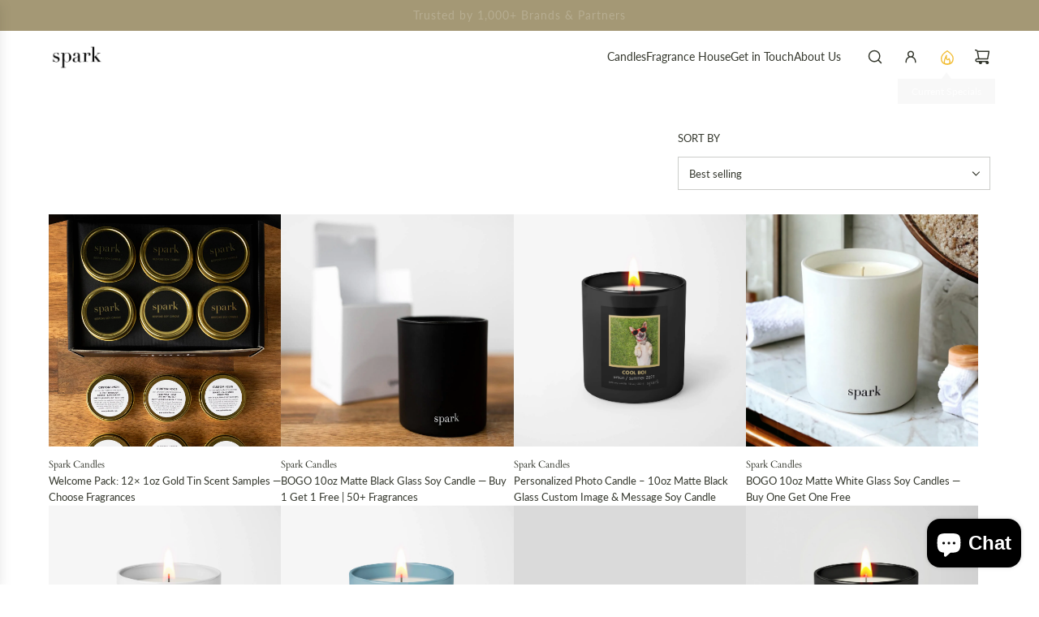

--- FILE ---
content_type: text/html; charset=utf-8
request_url: https://www.sparkcandles.com/collections/coffee-bean-scented-soy-candles
body_size: 62533
content:
<!doctype html>
<html class="js" lang="en">  
<head>
  <!-- Google Tag Manager -->
  <script>(function(w,d,s,l,i){w[l]=w[l]||[];w[l].push({'gtm.start':
  new Date().getTime(),event:'gtm.js'});var f=d.getElementsByTagName(s)[0],
  j=d.createElement(s),dl=l!='dataLayer'?'&l='+l:'';j.async=true;j.src=
  'https://www.googletagmanager.com/gtm.js?id=GTM-WDJ9GM8'+dl;f.parentNode.insertBefore(j,f);
  })(window,document,'script','dataLayer','GTM-WDJ9GM8');</script>
  <!-- End Google Tag Manager -->

  <!-- Basic page needs ================================================== -->
  <meta charset="utf-8"><meta http-equiv="X-UA-Compatible" content="IE=edge"><link rel="preconnect" href="https://fonts.shopifycdn.com" crossorigin><link href="//www.sparkcandles.com/cdn/shop/t/61/assets/swiper-bundle.min.css?v=127370101718424465871759210622" rel="stylesheet" type="text/css" media="all" />
  <link href="//www.sparkcandles.com/cdn/shop/t/61/assets/photoswipe.min.css?v=165459975419098386681759210622" rel="stylesheet" type="text/css" media="all" />
  <link href="//www.sparkcandles.com/cdn/shop/t/61/assets/theme.min.css?v=16721827849538280471767466074" rel="stylesheet" type="text/css" media="all" />
  <link href="//www.sparkcandles.com/cdn/shop/t/61/assets/custom.css?v=1182994606472005381759752056" rel="stylesheet" type="text/css" media="all" />

  
    <link rel="shortcut icon" href="//www.sparkcandles.com/cdn/shop/files/favicon-url-company-iconArtboard-1_1995fea5-bfdf-4dc9-a8d0-dd07479896b7.png?crop=center&height=180&v=1653262783&width=180" type="image/png">
    <link rel="apple-touch-icon" sizes="180x180" href="//www.sparkcandles.com/cdn/shop/files/favicon-url-company-iconArtboard-1_1995fea5-bfdf-4dc9-a8d0-dd07479896b7.png?crop=center&height=180&v=1653262783&width=180">
    <link rel="apple-touch-icon-precomposed" sizes="180x180" href="//www.sparkcandles.com/cdn/shop/files/favicon-url-company-iconArtboard-1_1995fea5-bfdf-4dc9-a8d0-dd07479896b7.png?crop=center&height=180&v=1653262783&width=180">
    <link rel="icon" type="image/png" sizes="32x32" href="//www.sparkcandles.com/cdn/shop/files/favicon-url-company-iconArtboard-1_1995fea5-bfdf-4dc9-a8d0-dd07479896b7.png?crop=center&height=32&v=1653262783&width=32">
    <link rel="icon" type="image/png" sizes="194x194" href="//www.sparkcandles.com/cdn/shop/files/favicon-url-company-iconArtboard-1_1995fea5-bfdf-4dc9-a8d0-dd07479896b7.png?crop=center&height=194&v=1653262783&width=194">
    <link rel="icon" type="image/png" sizes="192x192" href="//www.sparkcandles.com/cdn/shop/files/favicon-url-company-iconArtboard-1_1995fea5-bfdf-4dc9-a8d0-dd07479896b7.png?crop=center&height=192&v=1653262783&width=192">
    <link rel="icon" type="image/png" sizes="16x16" href="//www.sparkcandles.com/cdn/shop/files/favicon-url-company-iconArtboard-1_1995fea5-bfdf-4dc9-a8d0-dd07479896b7.png?crop=center&height=16&v=1653262783&width=16">
  

    <link rel="preload" as="font" href="//www.sparkcandles.com/cdn/fonts/cardo/cardo_n4.8d7bdd0369840597cbb62dc8a447619701d8d34a.woff2" type="font/woff2" crossorigin>
    

    <link rel="preload" as="font" href="//www.sparkcandles.com/cdn/fonts/lato/lato_n4.c3b93d431f0091c8be23185e15c9d1fee1e971c5.woff2" type="font/woff2" crossorigin>
    
<!-- Title and description ================================================== -->
  <title>
    Coffee Bean Scented Soy Candles &ndash; Spark Candles
  </title>

  

  <!-- Helpers ================================================== -->
  <!-- /snippets/social-meta-tags.liquid -->


<meta property="og:site_name" content="Spark Candles">
<meta property="og:url" content="https://www.sparkcandles.com/collections/coffee-bean-scented-soy-candles">
<meta property="og:title" content="Coffee Bean Scented Soy Candles">
<meta property="og:type" content="product.group">
<meta property="og:description" content="Custom candle manufacturer for B2B branded private label collections and corporate gifting. Hand poured in the USA & Canada with professional design services, premium natural waxes, and clean fragrances.">

<meta property="og:image" content="http://www.sparkcandles.com/cdn/shop/collections/Coffee_Bean_2_Essential_Oil_Aromatherapy_Scent_Benefits_Soy_Spark_Candles.jpg?v=1597688988">
<meta property="og:image:alt" content="Coffee Bean Essential Oil Aromatherapy Scent Benefits Spark Soy Candles">
<meta property="og:image:secure_url" content="https://www.sparkcandles.com/cdn/shop/collections/Coffee_Bean_2_Essential_Oil_Aromatherapy_Scent_Benefits_Soy_Spark_Candles.jpg?v=1597688988">


<meta name="x:card" content="summary_large_image">
<meta name="x:title" content="Coffee Bean Scented Soy Candles">
<meta name="x:description" content="Custom candle manufacturer for B2B branded private label collections and corporate gifting. Hand poured in the USA & Canada with professional design services, premium natural waxes, and clean fragrances.">

  <link rel="canonical" href="https://www.sparkcandles.com/collections/coffee-bean-scented-soy-candles"/>
  <meta name="viewport" content="width=device-width, initial-scale=1, shrink-to-fit=no">
  <meta name="theme-color" content="rgba(53 56 46 / 1.0)">

  <!-- CSS ================================================== -->
  <style>
/*============================================================================
  #Typography
==============================================================================*/






@font-face {
  font-family: Cardo;
  font-weight: 400;
  font-style: normal;
  font-display: swap;
  src: url("//www.sparkcandles.com/cdn/fonts/cardo/cardo_n4.8d7bdd0369840597cbb62dc8a447619701d8d34a.woff2") format("woff2"),
       url("//www.sparkcandles.com/cdn/fonts/cardo/cardo_n4.23b63d1eff80cb5da813c4cccb6427058253ce24.woff") format("woff");
}

@font-face {
  font-family: Lato;
  font-weight: 400;
  font-style: normal;
  font-display: swap;
  src: url("//www.sparkcandles.com/cdn/fonts/lato/lato_n4.c3b93d431f0091c8be23185e15c9d1fee1e971c5.woff2") format("woff2"),
       url("//www.sparkcandles.com/cdn/fonts/lato/lato_n4.d5c00c781efb195594fd2fd4ad04f7882949e327.woff") format("woff");
}


  @font-face {
  font-family: Cardo;
  font-weight: 700;
  font-style: normal;
  font-display: swap;
  src: url("//www.sparkcandles.com/cdn/fonts/cardo/cardo_n7.d1764502b55968f897125797ed59f6abd5dc8593.woff2") format("woff2"),
       url("//www.sparkcandles.com/cdn/fonts/cardo/cardo_n7.b5d64d4147ade913d679fed9918dc44cbe8121d2.woff") format("woff");
}




  @font-face {
  font-family: Lato;
  font-weight: 700;
  font-style: normal;
  font-display: swap;
  src: url("//www.sparkcandles.com/cdn/fonts/lato/lato_n7.900f219bc7337bc57a7a2151983f0a4a4d9d5dcf.woff2") format("woff2"),
       url("//www.sparkcandles.com/cdn/fonts/lato/lato_n7.a55c60751adcc35be7c4f8a0313f9698598612ee.woff") format("woff");
}




  @font-face {
  font-family: Lato;
  font-weight: 400;
  font-style: italic;
  font-display: swap;
  src: url("//www.sparkcandles.com/cdn/fonts/lato/lato_i4.09c847adc47c2fefc3368f2e241a3712168bc4b6.woff2") format("woff2"),
       url("//www.sparkcandles.com/cdn/fonts/lato/lato_i4.3c7d9eb6c1b0a2bf62d892c3ee4582b016d0f30c.woff") format("woff");
}




  @font-face {
  font-family: Lato;
  font-weight: 700;
  font-style: italic;
  font-display: swap;
  src: url("//www.sparkcandles.com/cdn/fonts/lato/lato_i7.16ba75868b37083a879b8dd9f2be44e067dfbf92.woff2") format("woff2"),
       url("//www.sparkcandles.com/cdn/fonts/lato/lato_i7.4c07c2b3b7e64ab516aa2f2081d2bb0366b9dce8.woff") format("woff");
}









/*============================================================================
  #General Variables
==============================================================================*/

:root {

  --font-weight-normal: 400;
  --font-weight-bold: 700;
  --font-weight-header-bold: 700;

  --header-font-stack: Cardo, serif;
  --header-font-weight: 400;
  --header-font-style: normal;
  --header-text-size: 28;
  --header-text-size-px: 28px;
  --header-mobile-text-size-px: 22px;

  --header-font-case: uppercase;
  --header-font-size: 14;
  --header-font-size-px: 14px;

  --heading-spacing: 0.0em;
  --heading-line-height: 1.2;
  --heading-font-case: normal;
  --heading-font-stack: FontDrop;

  --body-font-stack: Lato, sans-serif;
  --body-font-weight: 400;
  --body-font-style: normal;

  --button-font-stack: Lato, sans-serif;
  --button-font-weight: 400;
  --button-font-style: normal;

  --label-font-stack: Lato, sans-serif;
  --label-font-weight: 400;
  --label-font-style: normal;
  --label-font-case: uppercase;
  --label-spacing: 0px;

  --navigation-font-stack: Lato, sans-serif;
  --navigation-font-weight: 400;
  --navigation-font-style: normal;
  --navigation-font-letter-spacing: 0px;

  --base-font-size-int: 13;
  --base-font-size: 13px;

  --body-font-size-12-to-em: 0.92em;
  --body-font-size-16-to-em: 1.23em;
  --body-font-size-22-to-em: 1.69em;
  --body-font-size-28-to-em: 2.15em;
  --body-font-size-36-to-em: 2.77em;

  /* Heading Sizes */

  
  --h1-size: 35px;
  --h2-size: 28px;
  --h3-size: 25px;
  --h4-size: 21px;
  --h5-size: 18px;
  --h6-size: 16px;

  --sale-badge-color: rgba(151 73 73 / 1.0);
  --sold-out-badge-color: rgba(53 56 46 / 1.0);
  --custom-badge-color: rgba(73 73 73 / 1.0);
  --preorder-badge-color: rgba(73 73 73 / 1.0);
  --countdown-badge-color: rgba(164 152 117 / 1.0);
  --badge-font-color: rgba(255 255 255 / 1.0);

  --primary-btn-text-color: rgba(255 255 255 / 1.0);
  --primary-btn-text-color-opacity50: color-mix(in srgb, var(--primary-btn-text-color), transparent 50%);
  --primary-btn-bg-color: rgba(0 0 0 / 1.0);
  --primary-btn-bg-color-opacity50: color-mix(in srgb, var(--primary-btn-bg-color), transparent 50%);

  --button-text-case: uppercase;
  --button-font-size: 14;
  --button-font-size-px: 14px;
  --button-text-spacing-px: 1px;

  
    --text-line-clamp: none;
  

  

  --text-color: rgba(53 56 46 / 1.0);
  --text-color-transparent05: color-mix(in srgb, var(--text-color), transparent 95%);
  --text-color-transparent10: color-mix(in srgb, var(--text-color), transparent 90%);
  --text-color-transparent15: color-mix(in srgb, var(--text-color), transparent 85%);
  --text-color-transparent25: color-mix(in srgb, var(--text-color), transparent 75%);
  --text-color-transparent30: color-mix(in srgb, var(--text-color), transparent 70%);
  --text-color-transparent40: color-mix(in srgb, var(--text-color), transparent 60%);
  --text-color-transparent50: color-mix(in srgb, var(--text-color), transparent 50%);
  --text-color-transparent5: color-mix(in srgb, var(--text-color), transparent 50%);
  --text-color-transparent6: color-mix(in srgb, var(--text-color), transparent 40%);
  --text-color-transparent7: color-mix(in srgb, var(--text-color), transparent 30%);
  --text-color-transparent8: color-mix(in srgb, var(--text-color), transparent 20%);

  
    --heading-xl-font-size: 28px;
    --heading-l-font-size: 22px;
    --subheading-font-size: 20px;
  

  
    --small-body-font-size: 12px;
  

  --link-color: rgba(53 56 46 / 1.0);
  --on-sale-color: rgba(159 17 17 / 1.0);

  --body-color: rgba(255 255 255 / 1.0);
  --body-color-darken10: #e6e6e6;
  --body-color-transparent00: color-mix(in srgb, var(--body-color), transparent 100%);
  --body-color-transparent40: color-mix(in srgb, var(--body-color), transparent 60%);
  --body-color-transparent50: color-mix(in srgb, var(--body-color), transparent 50%);
  --body-color-transparent90: color-mix(in srgb, var(--body-color), transparent 10%);

  --body-overlay-color: color-mix(in srgb, var(--body-color-darken10), transparent 30%);

  --body-secondary-color: rgba(255 255 255 / 1.0);
  --body-secondary-color-transparent00: color-mix(in srgb, var(--body-secondary-color), transparent 100%);
  --body-secondary-color-darken05: color-mix(in srgb, var(--body-secondary-color), transparent 95%);

  --color-primary-background: #ffffff;
  --color-primary-background-rgb: 255, 255, 255;
  --color-secondary-background: rgba(255 255 255 / 1.0);

  --border-color: rgba(53, 56, 46, 0.25);
  --link-border-color: color-mix(in srgb, var(--link-color), transparent 50%);
  --border-color-darken10: #1b1c17;
  --view-in-space-button-background: #f3f4f1;

  --header-color: rgba(255 255 255 / 1.0);
  --header-color-darken5-filter: #f2f2f2;
  --header-color-darken5: color-mix(in srgb, var(--header-color-darken5-filter), transparent 0%);

  --header-border-color: rgba(0 0 0 / 0.0);

  --announcement-text-size: 14px;
  --announcement-text-spacing: 1px;

  --logo-font-size: 24px;

  --overlay-header-text-color: rgba(255 255 255 / 1.0);
  --nav-text-color: rgba(53 56 46 / 1.0);
  --nav-text-color-transparent5: color-mix(in srgb, var(--nav-text-color), transparent 95%);
  --nav-text-color-transparent10: color-mix(in srgb, var(--nav-text-color), transparent 90%);
  --nav-text-color-transparent30: color-mix(in srgb, var(--nav-text-color), transparent 70%);
  --nav-text-color-transparent50: color-mix(in srgb, var(--nav-text-color), transparent 50%);

  --nav-text-hover: rgba(102 103 101 / 1.0);

  --color-scheme-light-background: rgba(255 255 255 / 1.0);
  --color-scheme-light-background-transparent40: color-mix(in srgb, var(--color-scheme-light-background), transparent 60%);
  --color-scheme-light-background-transparent50: color-mix(in srgb, var(--color-scheme-light-background), transparent 50%);
  --color-scheme-light-background-rgb: 255, 255, 255;

  --color-scheme-light-text: rgba(53 56 46 / 1.0);
  --color-scheme-light-text-transparent10: color-mix(in srgb, var(--color-scheme-light-text), transparent 90%);
  --color-scheme-light-text-transparent25: color-mix(in srgb, var(--color-scheme-light-text), transparent 75%);
  --color-scheme-light-text-transparent40: color-mix(in srgb, var(--color-scheme-light-text), transparent 60%);
  --color-scheme-light-text-transparent50: color-mix(in srgb, var(--color-scheme-light-text), transparent 50%);
  --color-scheme-light-text-transparent60: color-mix(in srgb, var(--color-scheme-light-text), transparent 40%);
  --color-scheme-light-text-transparent80: color-mix(in srgb, var(--color-scheme-light-text), transparent 20%);

  --color-scheme-feature-background: rgba(222 222 222 / 1.0);
  --color-scheme-feature-background-transparent40: color-mix(in srgb, var(--color-scheme-feature-background), transparent 60%);
  --color-scheme-feature-background-transparent50: color-mix(in srgb, var(--color-scheme-feature-background), transparent 50%);
  --color-scheme-feature-background-rgb: 222, 222, 222;

  --color-scheme-feature-text: rgba(53 56 46 / 1.0);
  --color-scheme-feature-text-transparent10: color-mix(in srgb, var(--color-scheme-feature-text), transparent 90%);
  --color-scheme-feature-text-transparent25: color-mix(in srgb, var(--color-scheme-feature-text), transparent 75%);
  --color-scheme-feature-text-transparent40: color-mix(in srgb, var(--color-scheme-feature-text), transparent 60%);
  --color-scheme-feature-text-transparent50: color-mix(in srgb, var(--color-scheme-feature-text), transparent 50%);
  --color-scheme-feature-text-transparent60: color-mix(in srgb, var(--color-scheme-feature-text), transparent 40%);
  --color-scheme-feature-text-transparent80: color-mix(in srgb, var(--color-scheme-feature-text), transparent 20%);

  --homepage-sections-accent-secondary-color-transparent60: color-mix(in srgb, var(--color-scheme-feature-text), transparent 40%);

  --color-scheme-dark-background: rgba(0 0 0 / 1.0);
  --color-scheme-dark-background-transparent40: color-mix(in srgb, var(--color-scheme-dark-background), transparent 60%);
  --color-scheme-dark-background-transparent50: color-mix(in srgb, var(--color-scheme-dark-background), transparent 50%);
  --color-scheme-dark-background-rgb: 0, 0, 0;

  --color-scheme-dark-text: rgba(255 255 255 / 1.0);
  --color-scheme-dark-text-transparent10: color-mix(in srgb, var(--color-scheme-dark-text), transparent 90%);
  --color-scheme-dark-text-transparent25: color-mix(in srgb, var(--color-scheme-dark-text), transparent 75%);
  --color-scheme-dark-text-transparent40: color-mix(in srgb, var(--color-scheme-dark-text), transparent 60%);
  --color-scheme-dark-text-transparent50: color-mix(in srgb, var(--color-scheme-dark-text), transparent 50%);
  --color-scheme-dark-text-transparent60: color-mix(in srgb, var(--color-scheme-dark-text), transparent 40%);
  --color-scheme-dark-text-transparent80: color-mix(in srgb, var(--color-scheme-dark-text), transparent 20%);

  --filter-bg-color: rgba(53, 56, 46, 0.1);

  --menu-drawer-color: rgba(255 255 255 / 1.0);
  --menu-drawer-text-color: rgba(53 56 46 / 1.0);
  --menu-drawer-text-color-transparent10: color-mix(in srgb, var(--menu-drawer-text-color), transparent 90%);
  --menu-drawer-text-color-transparent30: color-mix(in srgb, var(--menu-drawer-text-color), transparent 70%);
  --menu-drawer-border-color: color-mix(in srgb, var(--menu-drawer-text-color), transparent 75%);
  --menu-drawer-text-hover-color: rgba(102 103 101 / 1.0);

  --cart-drawer-color: rgba(255 255 255 / 1.0);
  --cart-drawer-color-transparent50: color-mix(in srgb, var(--cart-drawer-color), transparent 50%);
  --cart-drawer-text-color: rgba(53 56 46 / 1.0);
  --cart-drawer-text-color-transparent10: color-mix(in srgb, var(--cart-drawer-text-color), transparent 90%);
  --cart-drawer-text-color-transparent25: color-mix(in srgb, var(--cart-drawer-text-color), transparent 75%);
  --cart-drawer-text-color-transparent40: color-mix(in srgb, var(--cart-drawer-text-color), transparent 60%);
  --cart-drawer-text-color-transparent50: color-mix(in srgb, var(--cart-drawer-text-color), transparent 50%);
  --cart-drawer-text-color-transparent70: color-mix(in srgb, var(--cart-drawer-text-color), transparent 30%);
  --cart-drawer-border-color: color-mix(in srgb, var(--cart-drawer-text-color), transparent 75%);

  --success-color: #28a745;
  --error-color: #DC3545;
  --warning-color: #EB9247;

  /* Shop Pay Installments variables */
  --color-body: rgba(255 255 255 / 1.0);
  --color-bg: rgba(255 255 255 / 1.0);

  /* Checkbox */
  --checkbox-size: 16px;
  --inline-icon-size: 16px;
  --line-height-base: 1.6;

  /* Grid spacing */
  --grid-spacing: 5px;
  
    --grid-spacing-tight: 5px;
    --grid-spacing-loose: 10px;
  

  /* Border radius */
  --block-border-radius: 0;
  --input-border-radius: 0;
  --thumbnail-border-radius: 0;
  --badge-border-radius: 0;
  

  --swatch-border-radius: 0;
  
    --swatch-border-radius: 50%;
  
}
</style>

  <style data-shopify>
    *,
    *::before,
    *::after {
      box-sizing: inherit;
    }

    html {
      box-sizing: border-box;
      background-color: var(--body-color);
      height: 100%;
      margin: 0;
    }

    body {
      background-color: var(--body-color);
      min-height: 100%;
      margin: 0;
      display: grid;
      grid-template-rows: auto auto 1fr auto;
      grid-template-columns: 100%;
      overflow-x: hidden;
    }

    .sr-only {
      position: absolute;
      width: 1px;
      height: 1px;
      padding: 0;
      margin: -1px;
      overflow: hidden;
      clip: rect(0, 0, 0, 0);
      border: 0;
    }

    .sr-only-focusable:active, .sr-only-focusable:focus {
      position: static;
      width: auto;
      height: auto;
      margin: 0;
      overflow: visible;
      clip: auto;
    }
  </style>

  <!-- Header hook for plugins ================================================== -->
  
  <script>window.performance && window.performance.mark && window.performance.mark('shopify.content_for_header.start');</script><meta name="google-site-verification" content="tWcd8PTQDyZLQ8cJHipCQrMH7cClh1pOvx_ZvQZIG94">
<meta name="google-site-verification" content="tWcd8PTQDyZLQ8cJHipCQrMH7cClh1pOvx_ZvQZIG94">
<meta name="facebook-domain-verification" content="kwks3zm30vnxdjg1tmt3n4ii1kj39y">
<meta id="shopify-digital-wallet" name="shopify-digital-wallet" content="/12269168/digital_wallets/dialog">
<meta name="shopify-checkout-api-token" content="2ea89bf917b254f2f3e6f052477a2f59">
<meta id="in-context-paypal-metadata" data-shop-id="12269168" data-venmo-supported="false" data-environment="production" data-locale="en_US" data-paypal-v4="true" data-currency="CAD">
<link rel="alternate" type="application/atom+xml" title="Feed" href="/collections/coffee-bean-scented-soy-candles.atom" />
<link rel="next" href="/collections/coffee-bean-scented-soy-candles?page=2">
<link rel="alternate" hreflang="x-default" href="https://www.sparkcandles.ca/collections/coffee-bean-scented-soy-candles">
<link rel="alternate" hreflang="en" href="https://www.sparkcandles.ca/collections/coffee-bean-scented-soy-candles">
<link rel="alternate" hreflang="en-AU" href="https://www.sparkcandles.com/en-au/collections/coffee-bean-scented-soy-candles">
<link rel="alternate" hreflang="en-FR" href="https://www.sparkcandles.com/en-fr/collections/coffee-bean-scented-soy-candles">
<link rel="alternate" hreflang="en-DE" href="https://www.sparkcandles.com/en-de/collections/coffee-bean-scented-soy-candles">
<link rel="alternate" hreflang="en-GB" href="https://www.sparkcandles.com/en-gb/collections/coffee-bean-scented-soy-candles">
<link rel="alternate" hreflang="en-BS" href="https://www.sparkcandles.com/collections/coffee-bean-scented-soy-candles">
<link rel="alternate" hreflang="en-CA" href="https://www.sparkcandles.com/collections/coffee-bean-scented-soy-candles">
<link rel="alternate" hreflang="en-AE" href="https://www.sparkcandles.com/collections/coffee-bean-scented-soy-candles">
<link rel="alternate" hreflang="en-AT" href="https://www.sparkcandles.com/collections/coffee-bean-scented-soy-candles">
<link rel="alternate" hreflang="en-BE" href="https://www.sparkcandles.com/collections/coffee-bean-scented-soy-candles">
<link rel="alternate" hreflang="en-CH" href="https://www.sparkcandles.com/collections/coffee-bean-scented-soy-candles">
<link rel="alternate" hreflang="en-CY" href="https://www.sparkcandles.com/collections/coffee-bean-scented-soy-candles">
<link rel="alternate" hreflang="en-DK" href="https://www.sparkcandles.com/collections/coffee-bean-scented-soy-candles">
<link rel="alternate" hreflang="en-ES" href="https://www.sparkcandles.com/collections/coffee-bean-scented-soy-candles">
<link rel="alternate" hreflang="en-GP" href="https://www.sparkcandles.com/collections/coffee-bean-scented-soy-candles">
<link rel="alternate" hreflang="en-GR" href="https://www.sparkcandles.com/collections/coffee-bean-scented-soy-candles">
<link rel="alternate" hreflang="en-IE" href="https://www.sparkcandles.com/collections/coffee-bean-scented-soy-candles">
<link rel="alternate" hreflang="en-IT" href="https://www.sparkcandles.com/collections/coffee-bean-scented-soy-candles">
<link rel="alternate" hreflang="en-MC" href="https://www.sparkcandles.com/collections/coffee-bean-scented-soy-candles">
<link rel="alternate" hreflang="en-MT" href="https://www.sparkcandles.com/collections/coffee-bean-scented-soy-candles">
<link rel="alternate" hreflang="en-NL" href="https://www.sparkcandles.com/collections/coffee-bean-scented-soy-candles">
<link rel="alternate" hreflang="en-NO" href="https://www.sparkcandles.com/collections/coffee-bean-scented-soy-candles">
<link rel="alternate" hreflang="en-PL" href="https://www.sparkcandles.com/collections/coffee-bean-scented-soy-candles">
<link rel="alternate" hreflang="en-PT" href="https://www.sparkcandles.com/collections/coffee-bean-scented-soy-candles">
<link rel="alternate" hreflang="en-SE" href="https://www.sparkcandles.com/collections/coffee-bean-scented-soy-candles">
<link rel="alternate" hreflang="en-SJ" href="https://www.sparkcandles.com/collections/coffee-bean-scented-soy-candles">
<link rel="alternate" hreflang="en-UA" href="https://www.sparkcandles.com/collections/coffee-bean-scented-soy-candles">
<link rel="alternate" hreflang="en-VA" href="https://www.sparkcandles.com/collections/coffee-bean-scented-soy-candles">
<link rel="alternate" hreflang="en-YT" href="https://www.sparkcandles.com/collections/coffee-bean-scented-soy-candles">
<link rel="alternate" hreflang="en-VG" href="https://www.sparkcandles.com/collections/coffee-bean-scented-soy-candles">
<link rel="alternate" hreflang="en-PH" href="https://www.sparkcandles.com/collections/coffee-bean-scented-soy-candles">
<link rel="alternate" hreflang="en-US" href="https://www.sparkcandles.com/collections/coffee-bean-scented-soy-candles">
<link rel="alternate" type="application/json+oembed" href="https://www.sparkcandles.com/collections/coffee-bean-scented-soy-candles.oembed">
<script async="async" src="/checkouts/internal/preloads.js?locale=en-CA"></script>
<link rel="preconnect" href="https://shop.app" crossorigin="anonymous">
<script async="async" src="https://shop.app/checkouts/internal/preloads.js?locale=en-CA&shop_id=12269168" crossorigin="anonymous"></script>
<script id="apple-pay-shop-capabilities" type="application/json">{"shopId":12269168,"countryCode":"US","currencyCode":"CAD","merchantCapabilities":["supports3DS"],"merchantId":"gid:\/\/shopify\/Shop\/12269168","merchantName":"Spark Candles","requiredBillingContactFields":["postalAddress","email","phone"],"requiredShippingContactFields":["postalAddress","email","phone"],"shippingType":"shipping","supportedNetworks":["visa","masterCard","amex","discover","elo","jcb"],"total":{"type":"pending","label":"Spark Candles","amount":"1.00"},"shopifyPaymentsEnabled":true,"supportsSubscriptions":true}</script>
<script id="shopify-features" type="application/json">{"accessToken":"2ea89bf917b254f2f3e6f052477a2f59","betas":["rich-media-storefront-analytics"],"domain":"www.sparkcandles.com","predictiveSearch":true,"shopId":12269168,"locale":"en"}</script>
<script>var Shopify = Shopify || {};
Shopify.shop = "spark-a-candle.myshopify.com";
Shopify.locale = "en";
Shopify.currency = {"active":"CAD","rate":"1.3904891"};
Shopify.country = "CA";
Shopify.theme = {"name":"Envy- Parkhya [30SEP2025]","id":154804617469,"schema_name":"Envy","schema_version":"35.0.0","theme_store_id":411,"role":"main"};
Shopify.theme.handle = "null";
Shopify.theme.style = {"id":null,"handle":null};
Shopify.cdnHost = "www.sparkcandles.com/cdn";
Shopify.routes = Shopify.routes || {};
Shopify.routes.root = "/";</script>
<script type="module">!function(o){(o.Shopify=o.Shopify||{}).modules=!0}(window);</script>
<script>!function(o){function n(){var o=[];function n(){o.push(Array.prototype.slice.apply(arguments))}return n.q=o,n}var t=o.Shopify=o.Shopify||{};t.loadFeatures=n(),t.autoloadFeatures=n()}(window);</script>
<script>
  window.ShopifyPay = window.ShopifyPay || {};
  window.ShopifyPay.apiHost = "shop.app\/pay";
  window.ShopifyPay.redirectState = null;
</script>
<script id="shop-js-analytics" type="application/json">{"pageType":"collection"}</script>
<script defer="defer" async type="module" src="//www.sparkcandles.com/cdn/shopifycloud/shop-js/modules/v2/client.init-shop-cart-sync_BT-GjEfc.en.esm.js"></script>
<script defer="defer" async type="module" src="//www.sparkcandles.com/cdn/shopifycloud/shop-js/modules/v2/chunk.common_D58fp_Oc.esm.js"></script>
<script defer="defer" async type="module" src="//www.sparkcandles.com/cdn/shopifycloud/shop-js/modules/v2/chunk.modal_xMitdFEc.esm.js"></script>
<script type="module">
  await import("//www.sparkcandles.com/cdn/shopifycloud/shop-js/modules/v2/client.init-shop-cart-sync_BT-GjEfc.en.esm.js");
await import("//www.sparkcandles.com/cdn/shopifycloud/shop-js/modules/v2/chunk.common_D58fp_Oc.esm.js");
await import("//www.sparkcandles.com/cdn/shopifycloud/shop-js/modules/v2/chunk.modal_xMitdFEc.esm.js");

  window.Shopify.SignInWithShop?.initShopCartSync?.({"fedCMEnabled":true,"windoidEnabled":true});

</script>
<script>
  window.Shopify = window.Shopify || {};
  if (!window.Shopify.featureAssets) window.Shopify.featureAssets = {};
  window.Shopify.featureAssets['shop-js'] = {"shop-cart-sync":["modules/v2/client.shop-cart-sync_DZOKe7Ll.en.esm.js","modules/v2/chunk.common_D58fp_Oc.esm.js","modules/v2/chunk.modal_xMitdFEc.esm.js"],"init-fed-cm":["modules/v2/client.init-fed-cm_B6oLuCjv.en.esm.js","modules/v2/chunk.common_D58fp_Oc.esm.js","modules/v2/chunk.modal_xMitdFEc.esm.js"],"shop-cash-offers":["modules/v2/client.shop-cash-offers_D2sdYoxE.en.esm.js","modules/v2/chunk.common_D58fp_Oc.esm.js","modules/v2/chunk.modal_xMitdFEc.esm.js"],"shop-login-button":["modules/v2/client.shop-login-button_QeVjl5Y3.en.esm.js","modules/v2/chunk.common_D58fp_Oc.esm.js","modules/v2/chunk.modal_xMitdFEc.esm.js"],"pay-button":["modules/v2/client.pay-button_DXTOsIq6.en.esm.js","modules/v2/chunk.common_D58fp_Oc.esm.js","modules/v2/chunk.modal_xMitdFEc.esm.js"],"shop-button":["modules/v2/client.shop-button_DQZHx9pm.en.esm.js","modules/v2/chunk.common_D58fp_Oc.esm.js","modules/v2/chunk.modal_xMitdFEc.esm.js"],"avatar":["modules/v2/client.avatar_BTnouDA3.en.esm.js"],"init-windoid":["modules/v2/client.init-windoid_CR1B-cfM.en.esm.js","modules/v2/chunk.common_D58fp_Oc.esm.js","modules/v2/chunk.modal_xMitdFEc.esm.js"],"init-shop-for-new-customer-accounts":["modules/v2/client.init-shop-for-new-customer-accounts_C_vY_xzh.en.esm.js","modules/v2/client.shop-login-button_QeVjl5Y3.en.esm.js","modules/v2/chunk.common_D58fp_Oc.esm.js","modules/v2/chunk.modal_xMitdFEc.esm.js"],"init-shop-email-lookup-coordinator":["modules/v2/client.init-shop-email-lookup-coordinator_BI7n9ZSv.en.esm.js","modules/v2/chunk.common_D58fp_Oc.esm.js","modules/v2/chunk.modal_xMitdFEc.esm.js"],"init-shop-cart-sync":["modules/v2/client.init-shop-cart-sync_BT-GjEfc.en.esm.js","modules/v2/chunk.common_D58fp_Oc.esm.js","modules/v2/chunk.modal_xMitdFEc.esm.js"],"shop-toast-manager":["modules/v2/client.shop-toast-manager_DiYdP3xc.en.esm.js","modules/v2/chunk.common_D58fp_Oc.esm.js","modules/v2/chunk.modal_xMitdFEc.esm.js"],"init-customer-accounts":["modules/v2/client.init-customer-accounts_D9ZNqS-Q.en.esm.js","modules/v2/client.shop-login-button_QeVjl5Y3.en.esm.js","modules/v2/chunk.common_D58fp_Oc.esm.js","modules/v2/chunk.modal_xMitdFEc.esm.js"],"init-customer-accounts-sign-up":["modules/v2/client.init-customer-accounts-sign-up_iGw4briv.en.esm.js","modules/v2/client.shop-login-button_QeVjl5Y3.en.esm.js","modules/v2/chunk.common_D58fp_Oc.esm.js","modules/v2/chunk.modal_xMitdFEc.esm.js"],"shop-follow-button":["modules/v2/client.shop-follow-button_CqMgW2wH.en.esm.js","modules/v2/chunk.common_D58fp_Oc.esm.js","modules/v2/chunk.modal_xMitdFEc.esm.js"],"checkout-modal":["modules/v2/client.checkout-modal_xHeaAweL.en.esm.js","modules/v2/chunk.common_D58fp_Oc.esm.js","modules/v2/chunk.modal_xMitdFEc.esm.js"],"shop-login":["modules/v2/client.shop-login_D91U-Q7h.en.esm.js","modules/v2/chunk.common_D58fp_Oc.esm.js","modules/v2/chunk.modal_xMitdFEc.esm.js"],"lead-capture":["modules/v2/client.lead-capture_BJmE1dJe.en.esm.js","modules/v2/chunk.common_D58fp_Oc.esm.js","modules/v2/chunk.modal_xMitdFEc.esm.js"],"payment-terms":["modules/v2/client.payment-terms_Ci9AEqFq.en.esm.js","modules/v2/chunk.common_D58fp_Oc.esm.js","modules/v2/chunk.modal_xMitdFEc.esm.js"]};
</script>
<script>(function() {
  var isLoaded = false;
  function asyncLoad() {
    if (isLoaded) return;
    isLoaded = true;
    var urls = ["\/\/shopify.privy.com\/widget.js?shop=spark-a-candle.myshopify.com","\/\/www.powr.io\/powr.js?powr-token=spark-a-candle.myshopify.com\u0026external-type=shopify\u0026shop=spark-a-candle.myshopify.com","\/\/www.powr.io\/powr.js?powr-token=spark-a-candle.myshopify.com\u0026external-type=shopify\u0026shop=spark-a-candle.myshopify.com","https:\/\/chimpstatic.com\/mcjs-connected\/js\/users\/554ffd9a619aeaa36d78963fb\/286381f0af14f931c513bf7af.js?shop=spark-a-candle.myshopify.com","https:\/\/pixel.retter.ai\/pixel?pixel_key=e6064bfc7b16bea3551eba20430213c4\u0026shop=spark-a-candle.myshopify.com"];
    for (var i = 0; i < urls.length; i++) {
      var s = document.createElement('script');
      s.type = 'text/javascript';
      s.async = true;
      s.src = urls[i];
      var x = document.getElementsByTagName('script')[0];
      x.parentNode.insertBefore(s, x);
    }
  };
  if(window.attachEvent) {
    window.attachEvent('onload', asyncLoad);
  } else {
    window.addEventListener('load', asyncLoad, false);
  }
})();</script>
<script id="__st">var __st={"a":12269168,"offset":-18000,"reqid":"7ae3c2c0-bde8-4f45-bfe8-8de9dd2afcab-1769295158","pageurl":"www.sparkcandles.com\/collections\/coffee-bean-scented-soy-candles","u":"a7fc7931b071","p":"collection","rtyp":"collection","rid":167438352469};</script>
<script>window.ShopifyPaypalV4VisibilityTracking = true;</script>
<script id="captcha-bootstrap">!function(){'use strict';const t='contact',e='account',n='new_comment',o=[[t,t],['blogs',n],['comments',n],[t,'customer']],c=[[e,'customer_login'],[e,'guest_login'],[e,'recover_customer_password'],[e,'create_customer']],r=t=>t.map((([t,e])=>`form[action*='/${t}']:not([data-nocaptcha='true']) input[name='form_type'][value='${e}']`)).join(','),a=t=>()=>t?[...document.querySelectorAll(t)].map((t=>t.form)):[];function s(){const t=[...o],e=r(t);return a(e)}const i='password',u='form_key',d=['recaptcha-v3-token','g-recaptcha-response','h-captcha-response',i],f=()=>{try{return window.sessionStorage}catch{return}},m='__shopify_v',_=t=>t.elements[u];function p(t,e,n=!1){try{const o=window.sessionStorage,c=JSON.parse(o.getItem(e)),{data:r}=function(t){const{data:e,action:n}=t;return t[m]||n?{data:e,action:n}:{data:t,action:n}}(c);for(const[e,n]of Object.entries(r))t.elements[e]&&(t.elements[e].value=n);n&&o.removeItem(e)}catch(o){console.error('form repopulation failed',{error:o})}}const l='form_type',E='cptcha';function T(t){t.dataset[E]=!0}const w=window,h=w.document,L='Shopify',v='ce_forms',y='captcha';let A=!1;((t,e)=>{const n=(g='f06e6c50-85a8-45c8-87d0-21a2b65856fe',I='https://cdn.shopify.com/shopifycloud/storefront-forms-hcaptcha/ce_storefront_forms_captcha_hcaptcha.v1.5.2.iife.js',D={infoText:'Protected by hCaptcha',privacyText:'Privacy',termsText:'Terms'},(t,e,n)=>{const o=w[L][v],c=o.bindForm;if(c)return c(t,g,e,D).then(n);var r;o.q.push([[t,g,e,D],n]),r=I,A||(h.body.append(Object.assign(h.createElement('script'),{id:'captcha-provider',async:!0,src:r})),A=!0)});var g,I,D;w[L]=w[L]||{},w[L][v]=w[L][v]||{},w[L][v].q=[],w[L][y]=w[L][y]||{},w[L][y].protect=function(t,e){n(t,void 0,e),T(t)},Object.freeze(w[L][y]),function(t,e,n,w,h,L){const[v,y,A,g]=function(t,e,n){const i=e?o:[],u=t?c:[],d=[...i,...u],f=r(d),m=r(i),_=r(d.filter((([t,e])=>n.includes(e))));return[a(f),a(m),a(_),s()]}(w,h,L),I=t=>{const e=t.target;return e instanceof HTMLFormElement?e:e&&e.form},D=t=>v().includes(t);t.addEventListener('submit',(t=>{const e=I(t);if(!e)return;const n=D(e)&&!e.dataset.hcaptchaBound&&!e.dataset.recaptchaBound,o=_(e),c=g().includes(e)&&(!o||!o.value);(n||c)&&t.preventDefault(),c&&!n&&(function(t){try{if(!f())return;!function(t){const e=f();if(!e)return;const n=_(t);if(!n)return;const o=n.value;o&&e.removeItem(o)}(t);const e=Array.from(Array(32),(()=>Math.random().toString(36)[2])).join('');!function(t,e){_(t)||t.append(Object.assign(document.createElement('input'),{type:'hidden',name:u})),t.elements[u].value=e}(t,e),function(t,e){const n=f();if(!n)return;const o=[...t.querySelectorAll(`input[type='${i}']`)].map((({name:t})=>t)),c=[...d,...o],r={};for(const[a,s]of new FormData(t).entries())c.includes(a)||(r[a]=s);n.setItem(e,JSON.stringify({[m]:1,action:t.action,data:r}))}(t,e)}catch(e){console.error('failed to persist form',e)}}(e),e.submit())}));const S=(t,e)=>{t&&!t.dataset[E]&&(n(t,e.some((e=>e===t))),T(t))};for(const o of['focusin','change'])t.addEventListener(o,(t=>{const e=I(t);D(e)&&S(e,y())}));const B=e.get('form_key'),M=e.get(l),P=B&&M;t.addEventListener('DOMContentLoaded',(()=>{const t=y();if(P)for(const e of t)e.elements[l].value===M&&p(e,B);[...new Set([...A(),...v().filter((t=>'true'===t.dataset.shopifyCaptcha))])].forEach((e=>S(e,t)))}))}(h,new URLSearchParams(w.location.search),n,t,e,['guest_login'])})(!0,!0)}();</script>
<script integrity="sha256-4kQ18oKyAcykRKYeNunJcIwy7WH5gtpwJnB7kiuLZ1E=" data-source-attribution="shopify.loadfeatures" defer="defer" src="//www.sparkcandles.com/cdn/shopifycloud/storefront/assets/storefront/load_feature-a0a9edcb.js" crossorigin="anonymous"></script>
<script crossorigin="anonymous" defer="defer" src="//www.sparkcandles.com/cdn/shopifycloud/storefront/assets/shopify_pay/storefront-65b4c6d7.js?v=20250812"></script>
<script data-source-attribution="shopify.dynamic_checkout.dynamic.init">var Shopify=Shopify||{};Shopify.PaymentButton=Shopify.PaymentButton||{isStorefrontPortableWallets:!0,init:function(){window.Shopify.PaymentButton.init=function(){};var t=document.createElement("script");t.src="https://www.sparkcandles.com/cdn/shopifycloud/portable-wallets/latest/portable-wallets.en.js",t.type="module",document.head.appendChild(t)}};
</script>
<script data-source-attribution="shopify.dynamic_checkout.buyer_consent">
  function portableWalletsHideBuyerConsent(e){var t=document.getElementById("shopify-buyer-consent"),n=document.getElementById("shopify-subscription-policy-button");t&&n&&(t.classList.add("hidden"),t.setAttribute("aria-hidden","true"),n.removeEventListener("click",e))}function portableWalletsShowBuyerConsent(e){var t=document.getElementById("shopify-buyer-consent"),n=document.getElementById("shopify-subscription-policy-button");t&&n&&(t.classList.remove("hidden"),t.removeAttribute("aria-hidden"),n.addEventListener("click",e))}window.Shopify?.PaymentButton&&(window.Shopify.PaymentButton.hideBuyerConsent=portableWalletsHideBuyerConsent,window.Shopify.PaymentButton.showBuyerConsent=portableWalletsShowBuyerConsent);
</script>
<script data-source-attribution="shopify.dynamic_checkout.cart.bootstrap">document.addEventListener("DOMContentLoaded",(function(){function t(){return document.querySelector("shopify-accelerated-checkout-cart, shopify-accelerated-checkout")}if(t())Shopify.PaymentButton.init();else{new MutationObserver((function(e,n){t()&&(Shopify.PaymentButton.init(),n.disconnect())})).observe(document.body,{childList:!0,subtree:!0})}}));
</script>
<script id='scb4127' type='text/javascript' async='' src='https://www.sparkcandles.com/cdn/shopifycloud/privacy-banner/storefront-banner.js'></script><link id="shopify-accelerated-checkout-styles" rel="stylesheet" media="screen" href="https://www.sparkcandles.com/cdn/shopifycloud/portable-wallets/latest/accelerated-checkout-backwards-compat.css" crossorigin="anonymous">
<style id="shopify-accelerated-checkout-cart">
        #shopify-buyer-consent {
  margin-top: 1em;
  display: inline-block;
  width: 100%;
}

#shopify-buyer-consent.hidden {
  display: none;
}

#shopify-subscription-policy-button {
  background: none;
  border: none;
  padding: 0;
  text-decoration: underline;
  font-size: inherit;
  cursor: pointer;
}

#shopify-subscription-policy-button::before {
  box-shadow: none;
}

      </style>

<script>window.performance && window.performance.mark && window.performance.mark('shopify.content_for_header.end');</script>
  

  <script defer src="//www.sparkcandles.com/cdn/shop/t/61/assets/eventBus.js?v=100401504747444416941759210622"></script>

  <script type="text/javascript">
		window.wetheme = {
			name: 'Flow',
			webcomponentRegistry: {
        registry: {},
				checkScriptLoaded: function(key) {
					return window.wetheme.webcomponentRegistry.registry[key] ? true : false
				},
        register: function(registration) {
            if(!window.wetheme.webcomponentRegistry.checkScriptLoaded(registration.key)) {
              window.wetheme.webcomponentRegistry.registry[registration.key] = registration
            }
        }
      }
    };
	</script>

  

  
<!-- BEGIN app block: shopify://apps/zepto-product-personalizer/blocks/product_personalizer_main/7411210d-7b32-4c09-9455-e129e3be4729 -->
<!-- BEGIN app snippet: zepto_common --><script>
var pplr_cart = {"note":null,"attributes":{},"original_total_price":0,"total_price":0,"total_discount":0,"total_weight":0.0,"item_count":0,"items":[],"requires_shipping":false,"currency":"CAD","items_subtotal_price":0,"cart_level_discount_applications":[],"checkout_charge_amount":0};
var pplr_shop_currency = "USD";
var pplr_enabled_currencies_size = 13;
var pplr_money_formate = "${{amount}}";
var pplr_manual_theme_selector=["CartCount span","tr:has([name*=updates])","tr img:first",".line-item__title",".cart__item--price .cart__price",".grid__item.one-half.text-right",".pplr_item_remove",".ajaxcart__qty",".header__cart-price-bubble span[data-cart-price-bubble]","form[action*=cart] [name=checkout]","Click To View Image","0","Discount Code {{ code }} is invalid","Discount code","Apply","#pplr_D_class","Subtotal","Shipping","EST. Total","100"];
</script>
<script defer src="//cdn-zeptoapps.com/product-personalizer/pplr_common.js?v=24" ></script><!-- END app snippet -->

<!-- END app block --><script src="https://cdn.shopify.com/extensions/e8878072-2f6b-4e89-8082-94b04320908d/inbox-1254/assets/inbox-chat-loader.js" type="text/javascript" defer="defer"></script>
<link href="https://monorail-edge.shopifysvc.com" rel="dns-prefetch">
<script>(function(){if ("sendBeacon" in navigator && "performance" in window) {try {var session_token_from_headers = performance.getEntriesByType('navigation')[0].serverTiming.find(x => x.name == '_s').description;} catch {var session_token_from_headers = undefined;}var session_cookie_matches = document.cookie.match(/_shopify_s=([^;]*)/);var session_token_from_cookie = session_cookie_matches && session_cookie_matches.length === 2 ? session_cookie_matches[1] : "";var session_token = session_token_from_headers || session_token_from_cookie || "";function handle_abandonment_event(e) {var entries = performance.getEntries().filter(function(entry) {return /monorail-edge.shopifysvc.com/.test(entry.name);});if (!window.abandonment_tracked && entries.length === 0) {window.abandonment_tracked = true;var currentMs = Date.now();var navigation_start = performance.timing.navigationStart;var payload = {shop_id: 12269168,url: window.location.href,navigation_start,duration: currentMs - navigation_start,session_token,page_type: "collection"};window.navigator.sendBeacon("https://monorail-edge.shopifysvc.com/v1/produce", JSON.stringify({schema_id: "online_store_buyer_site_abandonment/1.1",payload: payload,metadata: {event_created_at_ms: currentMs,event_sent_at_ms: currentMs}}));}}window.addEventListener('pagehide', handle_abandonment_event);}}());</script>
<script id="web-pixels-manager-setup">(function e(e,d,r,n,o){if(void 0===o&&(o={}),!Boolean(null===(a=null===(i=window.Shopify)||void 0===i?void 0:i.analytics)||void 0===a?void 0:a.replayQueue)){var i,a;window.Shopify=window.Shopify||{};var t=window.Shopify;t.analytics=t.analytics||{};var s=t.analytics;s.replayQueue=[],s.publish=function(e,d,r){return s.replayQueue.push([e,d,r]),!0};try{self.performance.mark("wpm:start")}catch(e){}var l=function(){var e={modern:/Edge?\/(1{2}[4-9]|1[2-9]\d|[2-9]\d{2}|\d{4,})\.\d+(\.\d+|)|Firefox\/(1{2}[4-9]|1[2-9]\d|[2-9]\d{2}|\d{4,})\.\d+(\.\d+|)|Chrom(ium|e)\/(9{2}|\d{3,})\.\d+(\.\d+|)|(Maci|X1{2}).+ Version\/(15\.\d+|(1[6-9]|[2-9]\d|\d{3,})\.\d+)([,.]\d+|)( \(\w+\)|)( Mobile\/\w+|) Safari\/|Chrome.+OPR\/(9{2}|\d{3,})\.\d+\.\d+|(CPU[ +]OS|iPhone[ +]OS|CPU[ +]iPhone|CPU IPhone OS|CPU iPad OS)[ +]+(15[._]\d+|(1[6-9]|[2-9]\d|\d{3,})[._]\d+)([._]\d+|)|Android:?[ /-](13[3-9]|1[4-9]\d|[2-9]\d{2}|\d{4,})(\.\d+|)(\.\d+|)|Android.+Firefox\/(13[5-9]|1[4-9]\d|[2-9]\d{2}|\d{4,})\.\d+(\.\d+|)|Android.+Chrom(ium|e)\/(13[3-9]|1[4-9]\d|[2-9]\d{2}|\d{4,})\.\d+(\.\d+|)|SamsungBrowser\/([2-9]\d|\d{3,})\.\d+/,legacy:/Edge?\/(1[6-9]|[2-9]\d|\d{3,})\.\d+(\.\d+|)|Firefox\/(5[4-9]|[6-9]\d|\d{3,})\.\d+(\.\d+|)|Chrom(ium|e)\/(5[1-9]|[6-9]\d|\d{3,})\.\d+(\.\d+|)([\d.]+$|.*Safari\/(?![\d.]+ Edge\/[\d.]+$))|(Maci|X1{2}).+ Version\/(10\.\d+|(1[1-9]|[2-9]\d|\d{3,})\.\d+)([,.]\d+|)( \(\w+\)|)( Mobile\/\w+|) Safari\/|Chrome.+OPR\/(3[89]|[4-9]\d|\d{3,})\.\d+\.\d+|(CPU[ +]OS|iPhone[ +]OS|CPU[ +]iPhone|CPU IPhone OS|CPU iPad OS)[ +]+(10[._]\d+|(1[1-9]|[2-9]\d|\d{3,})[._]\d+)([._]\d+|)|Android:?[ /-](13[3-9]|1[4-9]\d|[2-9]\d{2}|\d{4,})(\.\d+|)(\.\d+|)|Mobile Safari.+OPR\/([89]\d|\d{3,})\.\d+\.\d+|Android.+Firefox\/(13[5-9]|1[4-9]\d|[2-9]\d{2}|\d{4,})\.\d+(\.\d+|)|Android.+Chrom(ium|e)\/(13[3-9]|1[4-9]\d|[2-9]\d{2}|\d{4,})\.\d+(\.\d+|)|Android.+(UC? ?Browser|UCWEB|U3)[ /]?(15\.([5-9]|\d{2,})|(1[6-9]|[2-9]\d|\d{3,})\.\d+)\.\d+|SamsungBrowser\/(5\.\d+|([6-9]|\d{2,})\.\d+)|Android.+MQ{2}Browser\/(14(\.(9|\d{2,})|)|(1[5-9]|[2-9]\d|\d{3,})(\.\d+|))(\.\d+|)|K[Aa][Ii]OS\/(3\.\d+|([4-9]|\d{2,})\.\d+)(\.\d+|)/},d=e.modern,r=e.legacy,n=navigator.userAgent;return n.match(d)?"modern":n.match(r)?"legacy":"unknown"}(),u="modern"===l?"modern":"legacy",c=(null!=n?n:{modern:"",legacy:""})[u],f=function(e){return[e.baseUrl,"/wpm","/b",e.hashVersion,"modern"===e.buildTarget?"m":"l",".js"].join("")}({baseUrl:d,hashVersion:r,buildTarget:u}),m=function(e){var d=e.version,r=e.bundleTarget,n=e.surface,o=e.pageUrl,i=e.monorailEndpoint;return{emit:function(e){var a=e.status,t=e.errorMsg,s=(new Date).getTime(),l=JSON.stringify({metadata:{event_sent_at_ms:s},events:[{schema_id:"web_pixels_manager_load/3.1",payload:{version:d,bundle_target:r,page_url:o,status:a,surface:n,error_msg:t},metadata:{event_created_at_ms:s}}]});if(!i)return console&&console.warn&&console.warn("[Web Pixels Manager] No Monorail endpoint provided, skipping logging."),!1;try{return self.navigator.sendBeacon.bind(self.navigator)(i,l)}catch(e){}var u=new XMLHttpRequest;try{return u.open("POST",i,!0),u.setRequestHeader("Content-Type","text/plain"),u.send(l),!0}catch(e){return console&&console.warn&&console.warn("[Web Pixels Manager] Got an unhandled error while logging to Monorail."),!1}}}}({version:r,bundleTarget:l,surface:e.surface,pageUrl:self.location.href,monorailEndpoint:e.monorailEndpoint});try{o.browserTarget=l,function(e){var d=e.src,r=e.async,n=void 0===r||r,o=e.onload,i=e.onerror,a=e.sri,t=e.scriptDataAttributes,s=void 0===t?{}:t,l=document.createElement("script"),u=document.querySelector("head"),c=document.querySelector("body");if(l.async=n,l.src=d,a&&(l.integrity=a,l.crossOrigin="anonymous"),s)for(var f in s)if(Object.prototype.hasOwnProperty.call(s,f))try{l.dataset[f]=s[f]}catch(e){}if(o&&l.addEventListener("load",o),i&&l.addEventListener("error",i),u)u.appendChild(l);else{if(!c)throw new Error("Did not find a head or body element to append the script");c.appendChild(l)}}({src:f,async:!0,onload:function(){if(!function(){var e,d;return Boolean(null===(d=null===(e=window.Shopify)||void 0===e?void 0:e.analytics)||void 0===d?void 0:d.initialized)}()){var d=window.webPixelsManager.init(e)||void 0;if(d){var r=window.Shopify.analytics;r.replayQueue.forEach((function(e){var r=e[0],n=e[1],o=e[2];d.publishCustomEvent(r,n,o)})),r.replayQueue=[],r.publish=d.publishCustomEvent,r.visitor=d.visitor,r.initialized=!0}}},onerror:function(){return m.emit({status:"failed",errorMsg:"".concat(f," has failed to load")})},sri:function(e){var d=/^sha384-[A-Za-z0-9+/=]+$/;return"string"==typeof e&&d.test(e)}(c)?c:"",scriptDataAttributes:o}),m.emit({status:"loading"})}catch(e){m.emit({status:"failed",errorMsg:(null==e?void 0:e.message)||"Unknown error"})}}})({shopId: 12269168,storefrontBaseUrl: "https://www.sparkcandles.com",extensionsBaseUrl: "https://extensions.shopifycdn.com/cdn/shopifycloud/web-pixels-manager",monorailEndpoint: "https://monorail-edge.shopifysvc.com/unstable/produce_batch",surface: "storefront-renderer",enabledBetaFlags: ["2dca8a86"],webPixelsConfigList: [{"id":"1596784893","configuration":"{\"pixelCode\":\"C514T2ER1629UAHBM9UG\"}","eventPayloadVersion":"v1","runtimeContext":"STRICT","scriptVersion":"22e92c2ad45662f435e4801458fb78cc","type":"APP","apiClientId":4383523,"privacyPurposes":["ANALYTICS","MARKETING","SALE_OF_DATA"],"dataSharingAdjustments":{"protectedCustomerApprovalScopes":["read_customer_address","read_customer_email","read_customer_name","read_customer_personal_data","read_customer_phone"]}},{"id":"1331462397","configuration":"{\"pixel_id\":\"2356631767938302\",\"pixel_type\":\"facebook_pixel\"}","eventPayloadVersion":"v1","runtimeContext":"OPEN","scriptVersion":"ca16bc87fe92b6042fbaa3acc2fbdaa6","type":"APP","apiClientId":2329312,"privacyPurposes":["ANALYTICS","MARKETING","SALE_OF_DATA"],"dataSharingAdjustments":{"protectedCustomerApprovalScopes":["read_customer_address","read_customer_email","read_customer_name","read_customer_personal_data","read_customer_phone"]}},{"id":"1220411645","configuration":"{\"accountID\":\"123\"}","eventPayloadVersion":"v1","runtimeContext":"STRICT","scriptVersion":"2c699a2a366ce5bdcff38b724f5887db","type":"APP","apiClientId":5394113,"privacyPurposes":["ANALYTICS"],"dataSharingAdjustments":{"protectedCustomerApprovalScopes":["read_customer_email","read_customer_name","read_customer_personal_data"]}},{"id":"422314237","configuration":"{\"config\":\"{\\\"google_tag_ids\\\":[\\\"G-XWZ43QL767\\\",\\\"AW-948219376\\\",\\\"GT-KD7CBSK\\\",\\\"G-7XSX8CJ7Z2\\\",\\\"AW-16958360943\\\"],\\\"target_country\\\":\\\"CA\\\",\\\"gtag_events\\\":[{\\\"type\\\":\\\"search\\\",\\\"action_label\\\":[\\\"G-XWZ43QL767\\\",\\\"AW-948219376\\\/AbahCLG6t5AbEPDbksQD\\\",\\\"G-7XSX8CJ7Z2\\\",\\\"AW-16958360943\\\",\\\"G-WLJ3ET6B41\\\",\\\"G-3HBTJQT583\\\"]},{\\\"type\\\":\\\"begin_checkout\\\",\\\"action_label\\\":[\\\"G-XWZ43QL767\\\",\\\"AW-948219376\\\/FeClCOC6p5AbEPDbksQD\\\",\\\"G-7XSX8CJ7Z2\\\",\\\"AW-16958360943\\\",\\\"G-WLJ3ET6B41\\\",\\\"G-3HBTJQT583\\\"]},{\\\"type\\\":\\\"view_item\\\",\\\"action_label\\\":[\\\"G-XWZ43QL767\\\",\\\"AW-948219376\\\/K4ERCK66t5AbEPDbksQD\\\",\\\"MC-41W5V80KFE\\\",\\\"G-7XSX8CJ7Z2\\\",\\\"AW-16958360943\\\",\\\"G-WLJ3ET6B41\\\",\\\"G-3HBTJQT583\\\"]},{\\\"type\\\":\\\"purchase\\\",\\\"action_label\\\":[\\\"G-XWZ43QL767\\\",\\\"AW-948219376\\\/-a6UCN26p5AbEPDbksQD\\\",\\\"MC-41W5V80KFE\\\",\\\"G-7XSX8CJ7Z2\\\",\\\"AW-16958360943\\\",\\\"G-WLJ3ET6B41\\\",\\\"G-3HBTJQT583\\\"]},{\\\"type\\\":\\\"page_view\\\",\\\"action_label\\\":[\\\"G-XWZ43QL767\\\",\\\"AW-948219376\\\/TrldCOa6p5AbEPDbksQD\\\",\\\"MC-41W5V80KFE\\\",\\\"G-7XSX8CJ7Z2\\\",\\\"AW-16958360943\\\",\\\"G-WLJ3ET6B41\\\",\\\"G-3HBTJQT583\\\"]},{\\\"type\\\":\\\"add_payment_info\\\",\\\"action_label\\\":[\\\"G-XWZ43QL767\\\",\\\"AW-948219376\\\/PNBiCLS6t5AbEPDbksQD\\\",\\\"G-7XSX8CJ7Z2\\\",\\\"AW-16958360943\\\",\\\"G-WLJ3ET6B41\\\",\\\"G-3HBTJQT583\\\"]},{\\\"type\\\":\\\"add_to_cart\\\",\\\"action_label\\\":[\\\"G-XWZ43QL767\\\",\\\"AW-948219376\\\/CQXGCOO6p5AbEPDbksQD\\\",\\\"G-7XSX8CJ7Z2\\\",\\\"AW-16958360943\\\",\\\"G-WLJ3ET6B41\\\",\\\"G-3HBTJQT583\\\"]}],\\\"enable_monitoring_mode\\\":false}\"}","eventPayloadVersion":"v1","runtimeContext":"OPEN","scriptVersion":"b2a88bafab3e21179ed38636efcd8a93","type":"APP","apiClientId":1780363,"privacyPurposes":[],"dataSharingAdjustments":{"protectedCustomerApprovalScopes":["read_customer_address","read_customer_email","read_customer_name","read_customer_personal_data","read_customer_phone"]}},{"id":"61931773","configuration":"{\"tagID\":\"2613463725066\"}","eventPayloadVersion":"v1","runtimeContext":"STRICT","scriptVersion":"18031546ee651571ed29edbe71a3550b","type":"APP","apiClientId":3009811,"privacyPurposes":["ANALYTICS","MARKETING","SALE_OF_DATA"],"dataSharingAdjustments":{"protectedCustomerApprovalScopes":["read_customer_address","read_customer_email","read_customer_name","read_customer_personal_data","read_customer_phone"]}},{"id":"89686269","eventPayloadVersion":"1","runtimeContext":"LAX","scriptVersion":"5","type":"CUSTOM","privacyPurposes":[],"name":"dataLayer"},{"id":"115802365","eventPayloadVersion":"1","runtimeContext":"LAX","scriptVersion":"1","type":"CUSTOM","privacyPurposes":["ANALYTICS","MARKETING","SALE_OF_DATA"],"name":"UET tag"},{"id":"shopify-app-pixel","configuration":"{}","eventPayloadVersion":"v1","runtimeContext":"STRICT","scriptVersion":"0450","apiClientId":"shopify-pixel","type":"APP","privacyPurposes":["ANALYTICS","MARKETING"]},{"id":"shopify-custom-pixel","eventPayloadVersion":"v1","runtimeContext":"LAX","scriptVersion":"0450","apiClientId":"shopify-pixel","type":"CUSTOM","privacyPurposes":["ANALYTICS","MARKETING"]}],isMerchantRequest: false,initData: {"shop":{"name":"Spark Candles","paymentSettings":{"currencyCode":"USD"},"myshopifyDomain":"spark-a-candle.myshopify.com","countryCode":"US","storefrontUrl":"https:\/\/www.sparkcandles.com"},"customer":null,"cart":null,"checkout":null,"productVariants":[],"purchasingCompany":null},},"https://www.sparkcandles.com/cdn","fcfee988w5aeb613cpc8e4bc33m6693e112",{"modern":"","legacy":""},{"shopId":"12269168","storefrontBaseUrl":"https:\/\/www.sparkcandles.com","extensionBaseUrl":"https:\/\/extensions.shopifycdn.com\/cdn\/shopifycloud\/web-pixels-manager","surface":"storefront-renderer","enabledBetaFlags":"[\"2dca8a86\"]","isMerchantRequest":"false","hashVersion":"fcfee988w5aeb613cpc8e4bc33m6693e112","publish":"custom","events":"[[\"page_viewed\",{}],[\"collection_viewed\",{\"collection\":{\"id\":\"167438352469\",\"title\":\"Coffee Bean Scented Soy Candles\",\"productVariants\":[{\"price\":{\"amount\":84.0,\"currencyCode\":\"CAD\"},\"product\":{\"title\":\"Welcome Pack: 12× 1oz Gold Tin Scent Samples — Choose Fragrances\",\"vendor\":\"Spark Candles\",\"id\":\"7909168677117\",\"untranslatedTitle\":\"Welcome Pack: 12× 1oz Gold Tin Scent Samples — Choose Fragrances\",\"url\":\"\/products\/custom-candle-scent-sample-pack\",\"type\":\"Custom Candles\"},\"id\":\"43438992720125\",\"image\":{\"src\":\"\/\/www.sparkcandles.com\/cdn\/shop\/files\/Spark_Candles_Welcome_Pack_Scent_Samples.jpg?v=1765856225\"},\"sku\":\"\",\"title\":\"Default Title\",\"untranslatedTitle\":\"Default Title\"},{\"price\":{\"amount\":70.0,\"currencyCode\":\"CAD\"},\"product\":{\"title\":\"BOGO 10oz Matte Black Glass Soy Candle — Buy 1 Get 1 Free | 50+ Fragrances\",\"vendor\":\"Spark Candles\",\"id\":\"7883798544637\",\"untranslatedTitle\":\"BOGO 10oz Matte Black Glass Soy Candle — Buy 1 Get 1 Free | 50+ Fragrances\",\"url\":\"\/products\/10oz-matte-black-candle-bogo-sale\",\"type\":\"Photo Candles\"},\"id\":\"44150251323645\",\"image\":{\"src\":\"\/\/www.sparkcandles.com\/cdn\/shop\/products\/SparkCandles-Classic10ozMatteBlackGlass_GiftBox.jpg?v=1753464430\"},\"sku\":\"\",\"title\":\"Amalfi\",\"untranslatedTitle\":\"Amalfi\"},{\"price\":{\"amount\":98.0,\"currencyCode\":\"CAD\"},\"product\":{\"title\":\"Personalized Photo Candle – 10oz Matte Black Glass Custom Image \u0026 Message Soy Candle\",\"vendor\":\"Spark Candles\",\"id\":\"6543063908540\",\"untranslatedTitle\":\"Personalized Photo Candle – 10oz Matte Black Glass Custom Image \u0026 Message Soy Candle\",\"url\":\"\/products\/personalized-photo-candle-10oz-black-glass\",\"type\":\"Photo Candles\"},\"id\":\"39266705211580\",\"image\":{\"src\":\"\/\/www.sparkcandles.com\/cdn\/shop\/products\/CustomScentedFunnyPhotoCandlewithDoggyPicturein10ozMatteBlackGlass.jpg?v=1642284560\"},\"sku\":\"\",\"title\":\"Default Title\",\"untranslatedTitle\":\"Default Title\"},{\"price\":{\"amount\":70.0,\"currencyCode\":\"CAD\"},\"product\":{\"title\":\"BOGO 10oz Matte White Glass Soy Candles — Buy One Get One Free\",\"vendor\":\"Spark Candles\",\"id\":\"8203416109309\",\"untranslatedTitle\":\"BOGO 10oz Matte White Glass Soy Candles — Buy One Get One Free\",\"url\":\"\/products\/10oz-matte-white-candle-bogo-sale\",\"type\":\"Photo Candles\"},\"id\":\"44236022972669\",\"image\":{\"src\":\"\/\/www.sparkcandles.com\/cdn\/shop\/files\/Spark_Candles_10oz_White_Glass_Wholesale.jpg?v=1765763921\"},\"sku\":null,\"title\":\"Amalfi\",\"untranslatedTitle\":\"Amalfi\"},{\"price\":{\"amount\":98.0,\"currencyCode\":\"CAD\"},\"product\":{\"title\":\"Personalized Photo Candle – 10oz Matte White Glass Custom Image \u0026 Message Soy Candle\",\"vendor\":\"Spark Candles\",\"id\":\"6543325593788\",\"untranslatedTitle\":\"Personalized Photo Candle – 10oz Matte White Glass Custom Image \u0026 Message Soy Candle\",\"url\":\"\/products\/personalized-photo-custom-candle-10oz-white-glass\",\"type\":\"Photo Candles\"},\"id\":\"39267254337724\",\"image\":{\"src\":\"\/\/www.sparkcandles.com\/cdn\/shop\/products\/Personalized_Custom_Photo_Candle_with_Message_in_10oz_White_Glass.jpg?v=1764959058\"},\"sku\":\"\",\"title\":\"Default Title\",\"untranslatedTitle\":\"Default Title\"},{\"price\":{\"amount\":9681.0,\"currencyCode\":\"CAD\"},\"product\":{\"title\":\"Custom 10oz Pantone Glass Candles — Logo Imprint\",\"vendor\":\"Spark Candles\",\"id\":\"8013617856765\",\"untranslatedTitle\":\"Custom 10oz Pantone Glass Candles — Logo Imprint\",\"url\":\"\/products\/custom-10oz-pantone-matched-glass-candle-moq-250\",\"type\":\"Photo Candles\"},\"id\":\"43954790400253\",\"image\":{\"src\":\"\/\/www.sparkcandles.com\/cdn\/shop\/files\/Custom_10oz_Pantone_Glass_Candle_with_Logo.jpg?v=1765854650\"},\"sku\":\"\",\"title\":\"250x Custom Candles \/ Citrus\",\"untranslatedTitle\":\"250x Custom Candles \/ Citrus\"},{\"price\":{\"amount\":967.0,\"currencyCode\":\"CAD\"},\"product\":{\"title\":\"Custom 1oz Gold Tin Candle + Lid Label\",\"vendor\":\"Spark Candles\",\"id\":\"4760355242069\",\"untranslatedTitle\":\"Custom 1oz Gold Tin Candle + Lid Label\",\"url\":\"\/products\/custom-1oz-gold-tin-soy-candles\",\"type\":\"Candles\"},\"id\":\"43954865635581\",\"image\":{\"src\":\"\/\/www.sparkcandles.com\/cdn\/shop\/files\/Custom1ozGoldTinSoyCandle-StRegis-FrontandBack.jpg?v=1754073994\"},\"sku\":\"\",\"title\":\"100x Custom Candles \/ Citrus\",\"untranslatedTitle\":\"100x Custom Candles \/ Citrus\"},{\"price\":{\"amount\":3303.0,\"currencyCode\":\"CAD\"},\"product\":{\"title\":\"Custom 6oz Matte Black Glass Candle + Logo Imprint\",\"vendor\":\"Spark Candles\",\"id\":\"8758555214077\",\"untranslatedTitle\":\"Custom 6oz Matte Black Glass Candle + Logo Imprint\",\"url\":\"\/products\/custom-6oz-matte-black-glass-candle-logo-imprint\",\"type\":\"Custom Candles\"},\"id\":\"45829888639229\",\"image\":{\"src\":\"\/\/www.sparkcandles.com\/cdn\/shop\/files\/Custom_6oz_Matte_Black_Glass_Candle_with_Logo.jpg?v=1765845026\"},\"sku\":null,\"title\":\"100x Custom Candles \/ CITRUS [Grapefruit + Bergamot]\",\"untranslatedTitle\":\"100x Custom Candles \/ CITRUS [Grapefruit + Bergamot]\"},{\"price\":{\"amount\":3303.0,\"currencyCode\":\"CAD\"},\"product\":{\"title\":\"Custom 6oz Matte White Glass Candle + Logo Imprint\",\"vendor\":\"Spark Candles\",\"id\":\"8758556426493\",\"untranslatedTitle\":\"Custom 6oz Matte White Glass Candle + Logo Imprint\",\"url\":\"\/products\/custom-6oz-matte-white-glass-candle-logo-imprint\",\"type\":\"Custom Candles\"},\"id\":\"46479519023357\",\"image\":{\"src\":\"\/\/www.sparkcandles.com\/cdn\/shop\/files\/Custom_Branded_Matte_White_Glass_Candle_for_Corporate_Gifting.jpg?v=1765844334\"},\"sku\":null,\"title\":\"100x Custom Candles \/ CITRUS [Grapefruit + Bergamot] \/ No Gift Box\",\"untranslatedTitle\":\"100x Custom Candles \/ CITRUS [Grapefruit + Bergamot] \/ No Gift Box\"},{\"price\":{\"amount\":2330.0,\"currencyCode\":\"CAD\"},\"product\":{\"title\":\"Custom 4oz Matte Black Glass Jar Candle + Logo Imprint\",\"vendor\":\"Spark Candles\",\"id\":\"8853494857981\",\"untranslatedTitle\":\"Custom 4oz Matte Black Glass Jar Candle + Logo Imprint\",\"url\":\"\/products\/custom-4oz-matte-black-glass-jar-candle-logo-gift-box\",\"type\":\"Custom Candles\"},\"id\":\"46164870529277\",\"image\":{\"src\":\"\/\/www.sparkcandles.com\/cdn\/shop\/files\/Matte_Black_Glass_Candle_with_Custom_Logo.jpg?v=1765765723\"},\"sku\":null,\"title\":\"100x Custom Candles \/ CITRUS [Grapefruit + Bergamot]\",\"untranslatedTitle\":\"100x Custom Candles \/ CITRUS [Grapefruit + Bergamot]\"},{\"price\":{\"amount\":2330.0,\"currencyCode\":\"CAD\"},\"product\":{\"title\":\"Custom 4oz Amber Glass Jar Candle + Logo Imprint\",\"vendor\":\"Spark Candles\",\"id\":\"8759820943613\",\"untranslatedTitle\":\"Custom 4oz Amber Glass Jar Candle + Logo Imprint\",\"url\":\"\/products\/custom-4oz-amber-glass-jar-logo-imprint\",\"type\":\"Custom Candles\"},\"id\":\"46163188449533\",\"image\":{\"src\":\"\/\/www.sparkcandles.com\/cdn\/shop\/files\/Custom_Amber_Glass_Jar_Black_Lid.jpg?v=1765770340\"},\"sku\":\"\",\"title\":\"100x Custom Candles \/ CITRUS [Grapefruit + Bergamot]\",\"untranslatedTitle\":\"100x Custom Candles \/ CITRUS [Grapefruit + Bergamot]\"},{\"price\":{\"amount\":3956.0,\"currencyCode\":\"CAD\"},\"product\":{\"title\":\"Custom 10oz Clear Glass Candle + Logo Imprint\",\"vendor\":\"Spark Candles\",\"id\":\"8268817105149\",\"untranslatedTitle\":\"Custom 10oz Clear Glass Candle + Logo Imprint\",\"url\":\"\/products\/custom-10oz-clear-glass-candle-logo-imprint\",\"type\":\"Candles\"},\"id\":\"44460838650109\",\"image\":{\"src\":\"\/\/www.sparkcandles.com\/cdn\/shop\/files\/Custom_10oz_Clear_Glass_Candle_with_Logo.png?v=1765845624\"},\"sku\":null,\"title\":\"100x Custom Candles \/ Citrus\",\"untranslatedTitle\":\"100x Custom Candles \/ Citrus\"},{\"price\":{\"amount\":2010.0,\"currencyCode\":\"CAD\"},\"product\":{\"title\":\"Custom 4oz Silver Tin Candles + Label\",\"vendor\":\"Spark Candles\",\"id\":\"8267610783997\",\"untranslatedTitle\":\"Custom 4oz Silver Tin Candles + Label\",\"url\":\"\/products\/custom-4oz-silver-tin-candle-label\",\"type\":\"Candles\"},\"id\":\"44455914832125\",\"image\":{\"src\":\"\/\/www.sparkcandles.com\/cdn\/shop\/files\/custom-4oz-silver-tin-candle-full-color-label.jpg?v=1765848173\"},\"sku\":null,\"title\":\"100x Custom Candles \/ One Custom Label (Lid OR Wrap) \/ Citrus\",\"untranslatedTitle\":\"100x Custom Candles \/ One Custom Label (Lid OR Wrap) \/ Citrus\"},{\"price\":{\"amount\":69.52,\"currencyCode\":\"CAD\"},\"product\":{\"title\":\"Spark Candles Gift Card\",\"vendor\":\"Spark Candles\",\"id\":\"6135986782396\",\"untranslatedTitle\":\"Spark Candles Gift Card\",\"url\":\"\/products\/spark-candles-gift-card\",\"type\":\"Gift Cards\"},\"id\":\"37692499984572\",\"image\":{\"src\":\"\/\/www.sparkcandles.com\/cdn\/shop\/products\/GiftCardDesign3.jpg?v=1613406255\"},\"sku\":\"\",\"title\":\"$50.00CAD\",\"untranslatedTitle\":\"$50.00CAD\"},{\"price\":{\"amount\":3470.0,\"currencyCode\":\"CAD\"},\"product\":{\"title\":\"Custom 10oz Matte Black Glass Candle + Logo Imprint\",\"vendor\":\"Spark Candles\",\"id\":\"8758154854653\",\"untranslatedTitle\":\"Custom 10oz Matte Black Glass Candle + Logo Imprint\",\"url\":\"\/products\/custom-10oz-matte-black-glass-candle-logo-imprint\",\"type\":\"Custom Candles\"},\"id\":\"45828312891645\",\"image\":{\"src\":\"\/\/www.sparkcandles.com\/cdn\/shop\/files\/Custom_10oz_Matte_Black_Glass_Candle_with_Logo.jpg?v=1765844908\"},\"sku\":null,\"title\":\"100x Custom Candles \/ CITRUS [Grapefruit + Bergamot] \/ No Gift Box\",\"untranslatedTitle\":\"100x Custom Candles \/ CITRUS [Grapefruit + Bergamot] \/ No Gift Box\"},{\"price\":{\"amount\":3817.0,\"currencyCode\":\"CAD\"},\"product\":{\"title\":\"Custom 10oz Matte White Glass Candle — Full-Color Label\",\"vendor\":\"Spark Candles\",\"id\":\"8001912766717\",\"untranslatedTitle\":\"Custom 10oz Matte White Glass Candle — Full-Color Label\",\"url\":\"\/products\/custom-10oz-matte-white-glass-candle-full-color-label\",\"type\":\"\"},\"id\":\"43954800066813\",\"image\":{\"src\":\"\/\/www.sparkcandles.com\/cdn\/shop\/files\/matte-white-glass-candle-label-design-02.jpg?v=1765855186\"},\"sku\":\"\",\"title\":\"100x Custom Candles \/ Citrus\",\"untranslatedTitle\":\"100x Custom Candles \/ Citrus\"}]}}]]"});</script><script>
  window.ShopifyAnalytics = window.ShopifyAnalytics || {};
  window.ShopifyAnalytics.meta = window.ShopifyAnalytics.meta || {};
  window.ShopifyAnalytics.meta.currency = 'CAD';
  var meta = {"products":[{"id":7909168677117,"gid":"gid:\/\/shopify\/Product\/7909168677117","vendor":"Spark Candles","type":"Custom Candles","handle":"custom-candle-scent-sample-pack","variants":[{"id":43438992720125,"price":8400,"name":"Welcome Pack: 12× 1oz Gold Tin Scent Samples — Choose Fragrances","public_title":null,"sku":""}],"remote":false},{"id":7883798544637,"gid":"gid:\/\/shopify\/Product\/7883798544637","vendor":"Spark Candles","type":"Photo Candles","handle":"10oz-matte-black-candle-bogo-sale","variants":[{"id":44150251323645,"price":7000,"name":"BOGO 10oz Matte Black Glass Soy Candle — Buy 1 Get 1 Free | 50+ Fragrances - Amalfi","public_title":"Amalfi","sku":""},{"id":43363589325053,"price":7000,"name":"BOGO 10oz Matte Black Glass Soy Candle — Buy 1 Get 1 Free | 50+ Fragrances - Amber","public_title":"Amber","sku":""},{"id":44693799272701,"price":7000,"name":"BOGO 10oz Matte Black Glass Soy Candle — Buy 1 Get 1 Free | 50+ Fragrances - Beach","public_title":"Beach","sku":""},{"id":43363589357821,"price":7000,"name":"BOGO 10oz Matte Black Glass Soy Candle — Buy 1 Get 1 Free | 50+ Fragrances - Black Bear","public_title":"Black Bear","sku":""},{"id":43363589390589,"price":7000,"name":"BOGO 10oz Matte Black Glass Soy Candle — Buy 1 Get 1 Free | 50+ Fragrances - Bliss","public_title":"Bliss","sku":""},{"id":43363589423357,"price":7000,"name":"BOGO 10oz Matte Black Glass Soy Candle — Buy 1 Get 1 Free | 50+ Fragrances - Blossom","public_title":"Blossom","sku":""},{"id":43700565180669,"price":7000,"name":"BOGO 10oz Matte Black Glass Soy Candle — Buy 1 Get 1 Free | 50+ Fragrances - Brulee","public_title":"Brulee","sku":""},{"id":43363589456125,"price":7000,"name":"BOGO 10oz Matte Black Glass Soy Candle — Buy 1 Get 1 Free | 50+ Fragrances - Camelot","public_title":"Camelot","sku":""},{"id":43363589488893,"price":7000,"name":"BOGO 10oz Matte Black Glass Soy Candle — Buy 1 Get 1 Free | 50+ Fragrances - Citrus","public_title":"Citrus","sku":""},{"id":43443886555389,"price":7000,"name":"BOGO 10oz Matte Black Glass Soy Candle — Buy 1 Get 1 Free | 50+ Fragrances - Chai","public_title":"Chai","sku":""},{"id":43363589521661,"price":7000,"name":"BOGO 10oz Matte Black Glass Soy Candle — Buy 1 Get 1 Free | 50+ Fragrances - Cozy","public_title":"Cozy","sku":""},{"id":43363589554429,"price":7000,"name":"BOGO 10oz Matte Black Glass Soy Candle — Buy 1 Get 1 Free | 50+ Fragrances - Dark Fig","public_title":"Dark Fig","sku":""},{"id":43363589587197,"price":7000,"name":"BOGO 10oz Matte Black Glass Soy Candle — Buy 1 Get 1 Free | 50+ Fragrances - Dreamy","public_title":"Dreamy","sku":""},{"id":44150251356413,"price":7000,"name":"BOGO 10oz Matte Black Glass Soy Candle — Buy 1 Get 1 Free | 50+ Fragrances - Ember","public_title":"Ember","sku":""},{"id":44150251389181,"price":7000,"name":"BOGO 10oz Matte Black Glass Soy Candle — Buy 1 Get 1 Free | 50+ Fragrances - Emperor","public_title":"Emperor","sku":""},{"id":43363589619965,"price":7000,"name":"BOGO 10oz Matte Black Glass Soy Candle — Buy 1 Get 1 Free | 50+ Fragrances - Eve","public_title":"Eve","sku":""},{"id":43597858668797,"price":7000,"name":"BOGO 10oz Matte Black Glass Soy Candle — Buy 1 Get 1 Free | 50+ Fragrances - Evergreen","public_title":"Evergreen","sku":""},{"id":43363589652733,"price":7000,"name":"BOGO 10oz Matte Black Glass Soy Candle — Buy 1 Get 1 Free | 50+ Fragrances - Forest","public_title":"Forest","sku":""},{"id":43363589685501,"price":7000,"name":"BOGO 10oz Matte Black Glass Soy Candle — Buy 1 Get 1 Free | 50+ Fragrances - Frosted Fir","public_title":"Frosted Fir","sku":""},{"id":43363589718269,"price":7000,"name":"BOGO 10oz Matte Black Glass Soy Candle — Buy 1 Get 1 Free | 50+ Fragrances - Fruit Tea","public_title":"Fruit Tea","sku":""},{"id":43363589751037,"price":7000,"name":"BOGO 10oz Matte Black Glass Soy Candle — Buy 1 Get 1 Free | 50+ Fragrances - Garden","public_title":"Garden","sku":""},{"id":43363589783805,"price":7000,"name":"BOGO 10oz Matte Black Glass Soy Candle — Buy 1 Get 1 Free | 50+ Fragrances - Galaxy","public_title":"Galaxy","sku":""},{"id":43363589816573,"price":7000,"name":"BOGO 10oz Matte Black Glass Soy Candle — Buy 1 Get 1 Free | 50+ Fragrances - Grace","public_title":"Grace","sku":""},{"id":43363589849341,"price":7000,"name":"BOGO 10oz Matte Black Glass Soy Candle — Buy 1 Get 1 Free | 50+ Fragrances - Havana","public_title":"Havana","sku":""},{"id":43363589882109,"price":7000,"name":"BOGO 10oz Matte Black Glass Soy Candle — Buy 1 Get 1 Free | 50+ Fragrances - Honey Bee","public_title":"Honey Bee","sku":""},{"id":43363589914877,"price":7000,"name":"BOGO 10oz Matte Black Glass Soy Candle — Buy 1 Get 1 Free | 50+ Fragrances - Joy","public_title":"Joy","sku":""},{"id":43363589947645,"price":7000,"name":"BOGO 10oz Matte Black Glass Soy Candle — Buy 1 Get 1 Free | 50+ Fragrances - Kool","public_title":"Kool","sku":""},{"id":43363589980413,"price":7000,"name":"BOGO 10oz Matte Black Glass Soy Candle — Buy 1 Get 1 Free | 50+ Fragrances - Lunar","public_title":"Lunar","sku":""},{"id":43363590013181,"price":7000,"name":"BOGO 10oz Matte Black Glass Soy Candle — Buy 1 Get 1 Free | 50+ Fragrances - Magic","public_title":"Magic","sku":""},{"id":43363590045949,"price":7000,"name":"BOGO 10oz Matte Black Glass Soy Candle — Buy 1 Get 1 Free | 50+ Fragrances - Meadow","public_title":"Meadow","sku":""},{"id":43363590078717,"price":7000,"name":"BOGO 10oz Matte Black Glass Soy Candle — Buy 1 Get 1 Free | 50+ Fragrances - Mulled","public_title":"Mulled","sku":""},{"id":43363590111485,"price":7000,"name":"BOGO 10oz Matte Black Glass Soy Candle — Buy 1 Get 1 Free | 50+ Fragrances - Nature","public_title":"Nature","sku":""},{"id":43363590144253,"price":7000,"name":"BOGO 10oz Matte Black Glass Soy Candle — Buy 1 Get 1 Free | 50+ Fragrances - Orange Spice","public_title":"Orange Spice","sku":""},{"id":43363590177021,"price":7000,"name":"BOGO 10oz Matte Black Glass Soy Candle — Buy 1 Get 1 Free | 50+ Fragrances - Pure","public_title":"Pure","sku":""},{"id":43363590209789,"price":7000,"name":"BOGO 10oz Matte Black Glass Soy Candle — Buy 1 Get 1 Free | 50+ Fragrances - Pumpkin","public_title":"Pumpkin","sku":""},{"id":43363590242557,"price":7000,"name":"BOGO 10oz Matte Black Glass Soy Candle — Buy 1 Get 1 Free | 50+ Fragrances - Refresh","public_title":"Refresh","sku":""},{"id":43363590275325,"price":7000,"name":"BOGO 10oz Matte Black Glass Soy Candle — Buy 1 Get 1 Free | 50+ Fragrances - Root","public_title":"Root","sku":""},{"id":44150251421949,"price":7000,"name":"BOGO 10oz Matte Black Glass Soy Candle — Buy 1 Get 1 Free | 50+ Fragrances - Rome","public_title":"Rome","sku":""},{"id":43363590308093,"price":7000,"name":"BOGO 10oz Matte Black Glass Soy Candle — Buy 1 Get 1 Free | 50+ Fragrances - Solstice","public_title":"Solstice","sku":""},{"id":43363590340861,"price":7000,"name":"BOGO 10oz Matte Black Glass Soy Candle — Buy 1 Get 1 Free | 50+ Fragrances - Spice","public_title":"Spice","sku":""},{"id":43363590373629,"price":7000,"name":"BOGO 10oz Matte Black Glass Soy Candle — Buy 1 Get 1 Free | 50+ Fragrances - Splash","public_title":"Splash","sku":""},{"id":43363590406397,"price":7000,"name":"BOGO 10oz Matte Black Glass Soy Candle — Buy 1 Get 1 Free | 50+ Fragrances - Starry Night","public_title":"Starry Night","sku":""},{"id":43363590439165,"price":7000,"name":"BOGO 10oz Matte Black Glass Soy Candle — Buy 1 Get 1 Free | 50+ Fragrances - Sunshine","public_title":"Sunshine","sku":""},{"id":43363590471933,"price":7000,"name":"BOGO 10oz Matte Black Glass Soy Candle — Buy 1 Get 1 Free | 50+ Fragrances - Tropic","public_title":"Tropic","sku":""},{"id":43363590504701,"price":7000,"name":"BOGO 10oz Matte Black Glass Soy Candle — Buy 1 Get 1 Free | 50+ Fragrances - Twilight","public_title":"Twilight","sku":""},{"id":43363590570237,"price":7000,"name":"BOGO 10oz Matte Black Glass Soy Candle — Buy 1 Get 1 Free | 50+ Fragrances - Unity","public_title":"Unity","sku":""},{"id":43363590603005,"price":7000,"name":"BOGO 10oz Matte Black Glass Soy Candle — Buy 1 Get 1 Free | 50+ Fragrances - Wood","public_title":"Wood","sku":""},{"id":43363590635773,"price":7000,"name":"BOGO 10oz Matte Black Glass Soy Candle — Buy 1 Get 1 Free | 50+ Fragrances - Zen","public_title":"Zen","sku":""},{"id":43597858701565,"price":7000,"name":"BOGO 10oz Matte Black Glass Soy Candle — Buy 1 Get 1 Free | 50+ Fragrances - Zest","public_title":"Zest","sku":""},{"id":45762973040893,"price":7000,"name":"BOGO 10oz Matte Black Glass Soy Candle — Buy 1 Get 1 Free | 50+ Fragrances - Eden","public_title":"Eden","sku":""}],"remote":false},{"id":6543063908540,"gid":"gid:\/\/shopify\/Product\/6543063908540","vendor":"Spark Candles","type":"Photo Candles","handle":"personalized-photo-candle-10oz-black-glass","variants":[{"id":39266705211580,"price":9800,"name":"Personalized Photo Candle – 10oz Matte Black Glass Custom Image \u0026 Message Soy Candle","public_title":null,"sku":""}],"remote":false},{"id":8203416109309,"gid":"gid:\/\/shopify\/Product\/8203416109309","vendor":"Spark Candles","type":"Photo Candles","handle":"10oz-matte-white-candle-bogo-sale","variants":[{"id":44236022972669,"price":7000,"name":"BOGO 10oz Matte White Glass Soy Candles — Buy One Get One Free - Amalfi","public_title":"Amalfi","sku":null},{"id":44236023005437,"price":7000,"name":"BOGO 10oz Matte White Glass Soy Candles — Buy One Get One Free - Amber","public_title":"Amber","sku":null},{"id":44693799731453,"price":7000,"name":"BOGO 10oz Matte White Glass Soy Candles — Buy One Get One Free - Beach","public_title":"Beach","sku":""},{"id":44236023038205,"price":7000,"name":"BOGO 10oz Matte White Glass Soy Candles — Buy One Get One Free - Black Bear","public_title":"Black Bear","sku":null},{"id":44236023103741,"price":7000,"name":"BOGO 10oz Matte White Glass Soy Candles — Buy One Get One Free - Bliss","public_title":"Bliss","sku":null},{"id":44236023136509,"price":7000,"name":"BOGO 10oz Matte White Glass Soy Candles — Buy One Get One Free - Blossom","public_title":"Blossom","sku":null},{"id":44236023169277,"price":7000,"name":"BOGO 10oz Matte White Glass Soy Candles — Buy One Get One Free - Brulee","public_title":"Brulee","sku":null},{"id":44236023202045,"price":7000,"name":"BOGO 10oz Matte White Glass Soy Candles — Buy One Get One Free - Camelot","public_title":"Camelot","sku":null},{"id":44236023234813,"price":7000,"name":"BOGO 10oz Matte White Glass Soy Candles — Buy One Get One Free - Citrus","public_title":"Citrus","sku":null},{"id":44236023267581,"price":7000,"name":"BOGO 10oz Matte White Glass Soy Candles — Buy One Get One Free - Chai","public_title":"Chai","sku":null},{"id":44236023300349,"price":7000,"name":"BOGO 10oz Matte White Glass Soy Candles — Buy One Get One Free - Cozy","public_title":"Cozy","sku":null},{"id":44236023333117,"price":7000,"name":"BOGO 10oz Matte White Glass Soy Candles — Buy One Get One Free - Dark Fig","public_title":"Dark Fig","sku":null},{"id":44236023365885,"price":7000,"name":"BOGO 10oz Matte White Glass Soy Candles — Buy One Get One Free - Dreamy","public_title":"Dreamy","sku":null},{"id":45762975006973,"price":7000,"name":"BOGO 10oz Matte White Glass Soy Candles — Buy One Get One Free - Eden","public_title":"Eden","sku":""},{"id":44236023398653,"price":7000,"name":"BOGO 10oz Matte White Glass Soy Candles — Buy One Get One Free - Ember","public_title":"Ember","sku":null},{"id":44236023431421,"price":7000,"name":"BOGO 10oz Matte White Glass Soy Candles — Buy One Get One Free - Emperor","public_title":"Emperor","sku":null},{"id":44236023464189,"price":7000,"name":"BOGO 10oz Matte White Glass Soy Candles — Buy One Get One Free - Eve","public_title":"Eve","sku":null},{"id":44236023496957,"price":7000,"name":"BOGO 10oz Matte White Glass Soy Candles — Buy One Get One Free - Evergreen","public_title":"Evergreen","sku":null},{"id":44236023529725,"price":7000,"name":"BOGO 10oz Matte White Glass Soy Candles — Buy One Get One Free - Forest","public_title":"Forest","sku":null},{"id":44236023562493,"price":7000,"name":"BOGO 10oz Matte White Glass Soy Candles — Buy One Get One Free - Frosted Fir","public_title":"Frosted Fir","sku":null},{"id":44236023595261,"price":7000,"name":"BOGO 10oz Matte White Glass Soy Candles — Buy One Get One Free - Fruit Tea","public_title":"Fruit Tea","sku":null},{"id":44236023628029,"price":7000,"name":"BOGO 10oz Matte White Glass Soy Candles — Buy One Get One Free - Garden","public_title":"Garden","sku":null},{"id":44236023660797,"price":7000,"name":"BOGO 10oz Matte White Glass Soy Candles — Buy One Get One Free - Galaxy","public_title":"Galaxy","sku":null},{"id":44236023693565,"price":7000,"name":"BOGO 10oz Matte White Glass Soy Candles — Buy One Get One Free - Grace","public_title":"Grace","sku":null},{"id":44236023726333,"price":7000,"name":"BOGO 10oz Matte White Glass Soy Candles — Buy One Get One Free - Havana","public_title":"Havana","sku":null},{"id":44236023759101,"price":7000,"name":"BOGO 10oz Matte White Glass Soy Candles — Buy One Get One Free - Honey Bee","public_title":"Honey Bee","sku":null},{"id":44236023791869,"price":7000,"name":"BOGO 10oz Matte White Glass Soy Candles — Buy One Get One Free - Joy","public_title":"Joy","sku":null},{"id":44236023824637,"price":7000,"name":"BOGO 10oz Matte White Glass Soy Candles — Buy One Get One Free - Kool","public_title":"Kool","sku":null},{"id":44236023857405,"price":7000,"name":"BOGO 10oz Matte White Glass Soy Candles — Buy One Get One Free - Lunar","public_title":"Lunar","sku":null},{"id":44236023890173,"price":7000,"name":"BOGO 10oz Matte White Glass Soy Candles — Buy One Get One Free - Magic","public_title":"Magic","sku":null},{"id":44236023922941,"price":7000,"name":"BOGO 10oz Matte White Glass Soy Candles — Buy One Get One Free - Meadow","public_title":"Meadow","sku":null},{"id":44236023955709,"price":7000,"name":"BOGO 10oz Matte White Glass Soy Candles — Buy One Get One Free - Mulled","public_title":"Mulled","sku":null},{"id":44236023988477,"price":7000,"name":"BOGO 10oz Matte White Glass Soy Candles — Buy One Get One Free - Nature","public_title":"Nature","sku":null},{"id":44236024021245,"price":7000,"name":"BOGO 10oz Matte White Glass Soy Candles — Buy One Get One Free - Orange Spice","public_title":"Orange Spice","sku":null},{"id":44236024054013,"price":7000,"name":"BOGO 10oz Matte White Glass Soy Candles — Buy One Get One Free - Pure","public_title":"Pure","sku":null},{"id":44236024086781,"price":7000,"name":"BOGO 10oz Matte White Glass Soy Candles — Buy One Get One Free - Pumpkin","public_title":"Pumpkin","sku":null},{"id":44236024119549,"price":7000,"name":"BOGO 10oz Matte White Glass Soy Candles — Buy One Get One Free - Refresh","public_title":"Refresh","sku":null},{"id":44236024152317,"price":7000,"name":"BOGO 10oz Matte White Glass Soy Candles — Buy One Get One Free - Root","public_title":"Root","sku":null},{"id":44236024185085,"price":7000,"name":"BOGO 10oz Matte White Glass Soy Candles — Buy One Get One Free - Rome","public_title":"Rome","sku":null},{"id":44236024217853,"price":7000,"name":"BOGO 10oz Matte White Glass Soy Candles — Buy One Get One Free - Solstice","public_title":"Solstice","sku":null},{"id":44236024250621,"price":7000,"name":"BOGO 10oz Matte White Glass Soy Candles — Buy One Get One Free - Spice","public_title":"Spice","sku":null},{"id":44236024283389,"price":7000,"name":"BOGO 10oz Matte White Glass Soy Candles — Buy One Get One Free - Splash","public_title":"Splash","sku":null},{"id":44236024316157,"price":7000,"name":"BOGO 10oz Matte White Glass Soy Candles — Buy One Get One Free - Starry Night","public_title":"Starry Night","sku":null},{"id":44236024348925,"price":7000,"name":"BOGO 10oz Matte White Glass Soy Candles — Buy One Get One Free - Sunshine","public_title":"Sunshine","sku":null},{"id":44236024381693,"price":7000,"name":"BOGO 10oz Matte White Glass Soy Candles — Buy One Get One Free - Tropic","public_title":"Tropic","sku":null},{"id":44236024414461,"price":7000,"name":"BOGO 10oz Matte White Glass Soy Candles — Buy One Get One Free - Twilight","public_title":"Twilight","sku":null},{"id":44236024447229,"price":7000,"name":"BOGO 10oz Matte White Glass Soy Candles — Buy One Get One Free - Unity","public_title":"Unity","sku":null},{"id":44236024479997,"price":7000,"name":"BOGO 10oz Matte White Glass Soy Candles — Buy One Get One Free - Wood","public_title":"Wood","sku":null},{"id":44236024512765,"price":7000,"name":"BOGO 10oz Matte White Glass Soy Candles — Buy One Get One Free - Zen","public_title":"Zen","sku":null},{"id":44236024545533,"price":7000,"name":"BOGO 10oz Matte White Glass Soy Candles — Buy One Get One Free - Zest","public_title":"Zest","sku":null}],"remote":false},{"id":6543325593788,"gid":"gid:\/\/shopify\/Product\/6543325593788","vendor":"Spark Candles","type":"Photo Candles","handle":"personalized-photo-custom-candle-10oz-white-glass","variants":[{"id":39267254337724,"price":9800,"name":"Personalized Photo Candle – 10oz Matte White Glass Custom Image \u0026 Message Soy Candle","public_title":null,"sku":""}],"remote":false},{"id":8013617856765,"gid":"gid:\/\/shopify\/Product\/8013617856765","vendor":"Spark Candles","type":"Photo Candles","handle":"custom-10oz-pantone-matched-glass-candle-moq-250","variants":[{"id":43954790400253,"price":968100,"name":"Custom 10oz Pantone Glass Candles — Logo Imprint - 250x Custom Candles \/ Citrus","public_title":"250x Custom Candles \/ Citrus","sku":""},{"id":43954790433021,"price":968100,"name":"Custom 10oz Pantone Glass Candles — Logo Imprint - 250x Custom Candles \/ Cozy","public_title":"250x Custom Candles \/ Cozy","sku":""},{"id":43954790465789,"price":968100,"name":"Custom 10oz Pantone Glass Candles — Logo Imprint - 250x Custom Candles \/ Dark Fig","public_title":"250x Custom Candles \/ Dark Fig","sku":""},{"id":43954790498557,"price":968100,"name":"Custom 10oz Pantone Glass Candles — Logo Imprint - 250x Custom Candles \/ Dreamy","public_title":"250x Custom Candles \/ Dreamy","sku":""},{"id":43954790531325,"price":968100,"name":"Custom 10oz Pantone Glass Candles — Logo Imprint - 250x Custom Candles \/ Ember","public_title":"250x Custom Candles \/ Ember","sku":""},{"id":43954790859005,"price":968100,"name":"Custom 10oz Pantone Glass Candles — Logo Imprint - 250x Custom Candles \/ Havana","public_title":"250x Custom Candles \/ Havana","sku":""},{"id":43954791022845,"price":968100,"name":"Custom 10oz Pantone Glass Candles — Logo Imprint - 250x Custom Candles \/ Magic","public_title":"250x Custom Candles \/ Magic","sku":""},{"id":43954791284989,"price":968100,"name":"Custom 10oz Pantone Glass Candles — Logo Imprint - 250x Custom Candles \/ Root","public_title":"250x Custom Candles \/ Root","sku":""},{"id":43954791317757,"price":968100,"name":"Custom 10oz Pantone Glass Candles — Logo Imprint - 250x Custom Candles \/ Solstice","public_title":"250x Custom Candles \/ Solstice","sku":""},{"id":43954791416061,"price":968100,"name":"Custom 10oz Pantone Glass Candles — Logo Imprint - 250x Custom Candles \/ Starry Night","public_title":"250x Custom Candles \/ Starry Night","sku":""},{"id":43954791514365,"price":968100,"name":"Custom 10oz Pantone Glass Candles — Logo Imprint - 250x Custom Candles \/ Twilight","public_title":"250x Custom Candles \/ Twilight","sku":""},{"id":43954791612669,"price":968100,"name":"Custom 10oz Pantone Glass Candles — Logo Imprint - 250x Custom Candles \/ Zen","public_title":"250x Custom Candles \/ Zen","sku":""},{"id":46489617596669,"price":968100,"name":"Custom 10oz Pantone Glass Candles — Logo Imprint - 250x Custom Candles \/ Send Me Scent Samples - I Haven't Decided Yet","public_title":"250x Custom Candles \/ Send Me Scent Samples - I Haven't Decided Yet","sku":null},{"id":46489614254333,"price":1387100,"name":"Custom 10oz Pantone Glass Candles — Logo Imprint - 500x Custom Candles \/ Citrus","public_title":"500x Custom Candles \/ Citrus","sku":null},{"id":46489614319869,"price":1387100,"name":"Custom 10oz Pantone Glass Candles — Logo Imprint - 500x Custom Candles \/ Cozy","public_title":"500x Custom Candles \/ Cozy","sku":null},{"id":46489614385405,"price":1387100,"name":"Custom 10oz Pantone Glass Candles — Logo Imprint - 500x Custom Candles \/ Dark Fig","public_title":"500x Custom Candles \/ Dark Fig","sku":null},{"id":46489614450941,"price":1387100,"name":"Custom 10oz Pantone Glass Candles — Logo Imprint - 500x Custom Candles \/ Dreamy","public_title":"500x Custom Candles \/ Dreamy","sku":null},{"id":46489614516477,"price":1387100,"name":"Custom 10oz Pantone Glass Candles — Logo Imprint - 500x Custom Candles \/ Ember","public_title":"500x Custom Candles \/ Ember","sku":null},{"id":46489614582013,"price":1387100,"name":"Custom 10oz Pantone Glass Candles — Logo Imprint - 500x Custom Candles \/ Havana","public_title":"500x Custom Candles \/ Havana","sku":null},{"id":46489614647549,"price":1387100,"name":"Custom 10oz Pantone Glass Candles — Logo Imprint - 500x Custom Candles \/ Magic","public_title":"500x Custom Candles \/ Magic","sku":null},{"id":46489614713085,"price":1387100,"name":"Custom 10oz Pantone Glass Candles — Logo Imprint - 500x Custom Candles \/ Root","public_title":"500x Custom Candles \/ Root","sku":null},{"id":46489614778621,"price":1387100,"name":"Custom 10oz Pantone Glass Candles — Logo Imprint - 500x Custom Candles \/ Solstice","public_title":"500x Custom Candles \/ Solstice","sku":null},{"id":46489614844157,"price":1387100,"name":"Custom 10oz Pantone Glass Candles — Logo Imprint - 500x Custom Candles \/ Starry Night","public_title":"500x Custom Candles \/ Starry Night","sku":null},{"id":46489614909693,"price":1387100,"name":"Custom 10oz Pantone Glass Candles — Logo Imprint - 500x Custom Candles \/ Twilight","public_title":"500x Custom Candles \/ Twilight","sku":null},{"id":46489614975229,"price":1387100,"name":"Custom 10oz Pantone Glass Candles — Logo Imprint - 500x Custom Candles \/ Zen","public_title":"500x Custom Candles \/ Zen","sku":null},{"id":46489617629437,"price":1387100,"name":"Custom 10oz Pantone Glass Candles — Logo Imprint - 500x Custom Candles \/ Send Me Scent Samples - I Haven't Decided Yet","public_title":"500x Custom Candles \/ Send Me Scent Samples - I Haven't Decided Yet","sku":null},{"id":46489614287101,"price":7000,"name":"Custom 10oz Pantone Glass Candles — Logo Imprint - 1x Sample Candle (Random Design) \/ Citrus","public_title":"1x Sample Candle (Random Design) \/ Citrus","sku":null},{"id":46489614352637,"price":7000,"name":"Custom 10oz Pantone Glass Candles — Logo Imprint - 1x Sample Candle (Random Design) \/ Cozy","public_title":"1x Sample Candle (Random Design) \/ Cozy","sku":null},{"id":46489614418173,"price":7000,"name":"Custom 10oz Pantone Glass Candles — Logo Imprint - 1x Sample Candle (Random Design) \/ Dark Fig","public_title":"1x Sample Candle (Random Design) \/ Dark Fig","sku":null},{"id":46489614483709,"price":7000,"name":"Custom 10oz Pantone Glass Candles — Logo Imprint - 1x Sample Candle (Random Design) \/ Dreamy","public_title":"1x Sample Candle (Random Design) \/ Dreamy","sku":null},{"id":46489614549245,"price":7000,"name":"Custom 10oz Pantone Glass Candles — Logo Imprint - 1x Sample Candle (Random Design) \/ Ember","public_title":"1x Sample Candle (Random Design) \/ Ember","sku":null},{"id":46489614614781,"price":7000,"name":"Custom 10oz Pantone Glass Candles — Logo Imprint - 1x Sample Candle (Random Design) \/ Havana","public_title":"1x Sample Candle (Random Design) \/ Havana","sku":null},{"id":46489614680317,"price":7000,"name":"Custom 10oz Pantone Glass Candles — Logo Imprint - 1x Sample Candle (Random Design) \/ Magic","public_title":"1x Sample Candle (Random Design) \/ Magic","sku":null},{"id":46489614745853,"price":7000,"name":"Custom 10oz Pantone Glass Candles — Logo Imprint - 1x Sample Candle (Random Design) \/ Root","public_title":"1x Sample Candle (Random Design) \/ Root","sku":null},{"id":46489614811389,"price":7000,"name":"Custom 10oz Pantone Glass Candles — Logo Imprint - 1x Sample Candle (Random Design) \/ Solstice","public_title":"1x Sample Candle (Random Design) \/ Solstice","sku":null},{"id":46489614876925,"price":7000,"name":"Custom 10oz Pantone Glass Candles — Logo Imprint - 1x Sample Candle (Random Design) \/ Starry Night","public_title":"1x Sample Candle (Random Design) \/ Starry Night","sku":null},{"id":46489614942461,"price":7000,"name":"Custom 10oz Pantone Glass Candles — Logo Imprint - 1x Sample Candle (Random Design) \/ Twilight","public_title":"1x Sample Candle (Random Design) \/ Twilight","sku":null},{"id":46489615007997,"price":7000,"name":"Custom 10oz Pantone Glass Candles — Logo Imprint - 1x Sample Candle (Random Design) \/ Zen","public_title":"1x Sample Candle (Random Design) \/ Zen","sku":null},{"id":46489617662205,"price":14400,"name":"Custom 10oz Pantone Glass Candles — Logo Imprint - 1x Sample Candle (Random Design) \/ Send Me Scent Samples - I Haven't Decided Yet","public_title":"1x Sample Candle (Random Design) \/ Send Me Scent Samples - I Haven't Decided Yet","sku":null}],"remote":false},{"id":4760355242069,"gid":"gid:\/\/shopify\/Product\/4760355242069","vendor":"Spark Candles","type":"Candles","handle":"custom-1oz-gold-tin-soy-candles","variants":[{"id":43954865635581,"price":96700,"name":"Custom 1oz Gold Tin Candle + Lid Label - 100x Custom Candles \/ Citrus","public_title":"100x Custom Candles \/ Citrus","sku":""},{"id":43954865668349,"price":96700,"name":"Custom 1oz Gold Tin Candle + Lid Label - 100x Custom Candles \/ Cozy","public_title":"100x Custom Candles \/ Cozy","sku":""},{"id":43954865701117,"price":96700,"name":"Custom 1oz Gold Tin Candle + Lid Label - 100x Custom Candles \/ Dark Fig","public_title":"100x Custom Candles \/ Dark Fig","sku":""},{"id":43954865733885,"price":96700,"name":"Custom 1oz Gold Tin Candle + Lid Label - 100x Custom Candles \/ Dreamy","public_title":"100x Custom Candles \/ Dreamy","sku":""},{"id":43954865766653,"price":96700,"name":"Custom 1oz Gold Tin Candle + Lid Label - 100x Custom Candles \/ Ember","public_title":"100x Custom Candles \/ Ember","sku":""},{"id":43954866094333,"price":96700,"name":"Custom 1oz Gold Tin Candle + Lid Label - 100x Custom Candles \/ Havana","public_title":"100x Custom Candles \/ Havana","sku":""},{"id":43954866258173,"price":96700,"name":"Custom 1oz Gold Tin Candle + Lid Label - 100x Custom Candles \/ Magic","public_title":"100x Custom Candles \/ Magic","sku":""},{"id":43954866553085,"price":96700,"name":"Custom 1oz Gold Tin Candle + Lid Label - 100x Custom Candles \/ Root","public_title":"100x Custom Candles \/ Root","sku":""},{"id":43954866585853,"price":96700,"name":"Custom 1oz Gold Tin Candle + Lid Label - 100x Custom Candles \/ Solstice","public_title":"100x Custom Candles \/ Solstice","sku":""},{"id":43954866684157,"price":96700,"name":"Custom 1oz Gold Tin Candle + Lid Label - 100x Custom Candles \/ Starry Night","public_title":"100x Custom Candles \/ Starry Night","sku":""},{"id":43954866782461,"price":96700,"name":"Custom 1oz Gold Tin Candle + Lid Label - 100x Custom Candles \/ Twilight","public_title":"100x Custom Candles \/ Twilight","sku":""},{"id":43954866880765,"price":96700,"name":"Custom 1oz Gold Tin Candle + Lid Label - 100x Custom Candles \/ Zen","public_title":"100x Custom Candles \/ Zen","sku":""},{"id":46513617404157,"price":96700,"name":"Custom 1oz Gold Tin Candle + Lid Label - 100x Custom Candles \/ Send Me Scent Samples - I Haven't Decided Yet","public_title":"100x Custom Candles \/ Send Me Scent Samples - I Haven't Decided Yet","sku":null},{"id":46513617436925,"price":226000,"name":"Custom 1oz Gold Tin Candle + Lid Label - 250x Custom Candles \/ Citrus","public_title":"250x Custom Candles \/ Citrus","sku":null},{"id":46513617469693,"price":226000,"name":"Custom 1oz Gold Tin Candle + Lid Label - 250x Custom Candles \/ Cozy","public_title":"250x Custom Candles \/ Cozy","sku":null},{"id":46513617502461,"price":226000,"name":"Custom 1oz Gold Tin Candle + Lid Label - 250x Custom Candles \/ Dark Fig","public_title":"250x Custom Candles \/ Dark Fig","sku":null},{"id":46513617535229,"price":226000,"name":"Custom 1oz Gold Tin Candle + Lid Label - 250x Custom Candles \/ Dreamy","public_title":"250x Custom Candles \/ Dreamy","sku":null},{"id":46513617567997,"price":226000,"name":"Custom 1oz Gold Tin Candle + Lid Label - 250x Custom Candles \/ Ember","public_title":"250x Custom Candles \/ Ember","sku":null},{"id":46513617600765,"price":226000,"name":"Custom 1oz Gold Tin Candle + Lid Label - 250x Custom Candles \/ Havana","public_title":"250x Custom Candles \/ Havana","sku":null},{"id":46513617633533,"price":226000,"name":"Custom 1oz Gold Tin Candle + Lid Label - 250x Custom Candles \/ Magic","public_title":"250x Custom Candles \/ Magic","sku":null},{"id":46513617666301,"price":226000,"name":"Custom 1oz Gold Tin Candle + Lid Label - 250x Custom Candles \/ Root","public_title":"250x Custom Candles \/ Root","sku":null},{"id":46513617699069,"price":226000,"name":"Custom 1oz Gold Tin Candle + Lid Label - 250x Custom Candles \/ Solstice","public_title":"250x Custom Candles \/ Solstice","sku":null},{"id":46513617731837,"price":226000,"name":"Custom 1oz Gold Tin Candle + Lid Label - 250x Custom Candles \/ Starry Night","public_title":"250x Custom Candles \/ Starry Night","sku":null},{"id":46513617764605,"price":226000,"name":"Custom 1oz Gold Tin Candle + Lid Label - 250x Custom Candles \/ Twilight","public_title":"250x Custom Candles \/ Twilight","sku":null},{"id":46513617797373,"price":226000,"name":"Custom 1oz Gold Tin Candle + Lid Label - 250x Custom Candles \/ Zen","public_title":"250x Custom Candles \/ Zen","sku":null},{"id":46513617830141,"price":226000,"name":"Custom 1oz Gold Tin Candle + Lid Label - 250x Custom Candles \/ Send Me Scent Samples - I Haven't Decided Yet","public_title":"250x Custom Candles \/ Send Me Scent Samples - I Haven't Decided Yet","sku":null},{"id":46513617862909,"price":413700,"name":"Custom 1oz Gold Tin Candle + Lid Label - 500x Custom Candles \/ Citrus","public_title":"500x Custom Candles \/ Citrus","sku":null},{"id":46513617895677,"price":413700,"name":"Custom 1oz Gold Tin Candle + Lid Label - 500x Custom Candles \/ Cozy","public_title":"500x Custom Candles \/ Cozy","sku":null},{"id":46513617928445,"price":413700,"name":"Custom 1oz Gold Tin Candle + Lid Label - 500x Custom Candles \/ Dark Fig","public_title":"500x Custom Candles \/ Dark Fig","sku":null},{"id":46513617961213,"price":413700,"name":"Custom 1oz Gold Tin Candle + Lid Label - 500x Custom Candles \/ Dreamy","public_title":"500x Custom Candles \/ Dreamy","sku":null},{"id":46513617993981,"price":413700,"name":"Custom 1oz Gold Tin Candle + Lid Label - 500x Custom Candles \/ Ember","public_title":"500x Custom Candles \/ Ember","sku":null},{"id":46513618026749,"price":413700,"name":"Custom 1oz Gold Tin Candle + Lid Label - 500x Custom Candles \/ Havana","public_title":"500x Custom Candles \/ Havana","sku":null},{"id":46513618059517,"price":413700,"name":"Custom 1oz Gold Tin Candle + Lid Label - 500x Custom Candles \/ Magic","public_title":"500x Custom Candles \/ Magic","sku":null},{"id":46513618092285,"price":413700,"name":"Custom 1oz Gold Tin Candle + Lid Label - 500x Custom Candles \/ Root","public_title":"500x Custom Candles \/ Root","sku":null},{"id":46513618125053,"price":413700,"name":"Custom 1oz Gold Tin Candle + Lid Label - 500x Custom Candles \/ Solstice","public_title":"500x Custom Candles \/ Solstice","sku":null},{"id":46513618157821,"price":413700,"name":"Custom 1oz Gold Tin Candle + Lid Label - 500x Custom Candles \/ Starry Night","public_title":"500x Custom Candles \/ Starry Night","sku":null},{"id":46513618190589,"price":413700,"name":"Custom 1oz Gold Tin Candle + Lid Label - 500x Custom Candles \/ Twilight","public_title":"500x Custom Candles \/ Twilight","sku":null},{"id":46513618223357,"price":413700,"name":"Custom 1oz Gold Tin Candle + Lid Label - 500x Custom Candles \/ Zen","public_title":"500x Custom Candles \/ Zen","sku":null},{"id":46513618256125,"price":413700,"name":"Custom 1oz Gold Tin Candle + Lid Label - 500x Custom Candles \/ Send Me Scent Samples - I Haven't Decided Yet","public_title":"500x Custom Candles \/ Send Me Scent Samples - I Haven't Decided Yet","sku":null},{"id":46513618288893,"price":4200,"name":"Custom 1oz Gold Tin Candle + Lid Label - 1x Spark Branded Sample Pack (6pc) \/ Citrus","public_title":"1x Spark Branded Sample Pack (6pc) \/ Citrus","sku":null},{"id":46513618321661,"price":4200,"name":"Custom 1oz Gold Tin Candle + Lid Label - 1x Spark Branded Sample Pack (6pc) \/ Cozy","public_title":"1x Spark Branded Sample Pack (6pc) \/ Cozy","sku":null},{"id":46513618354429,"price":4200,"name":"Custom 1oz Gold Tin Candle + Lid Label - 1x Spark Branded Sample Pack (6pc) \/ Dark Fig","public_title":"1x Spark Branded Sample Pack (6pc) \/ Dark Fig","sku":null},{"id":46513618387197,"price":4200,"name":"Custom 1oz Gold Tin Candle + Lid Label - 1x Spark Branded Sample Pack (6pc) \/ Dreamy","public_title":"1x Spark Branded Sample Pack (6pc) \/ Dreamy","sku":null},{"id":46513618419965,"price":4200,"name":"Custom 1oz Gold Tin Candle + Lid Label - 1x Spark Branded Sample Pack (6pc) \/ Ember","public_title":"1x Spark Branded Sample Pack (6pc) \/ Ember","sku":null},{"id":46513618452733,"price":4200,"name":"Custom 1oz Gold Tin Candle + Lid Label - 1x Spark Branded Sample Pack (6pc) \/ Havana","public_title":"1x Spark Branded Sample Pack (6pc) \/ Havana","sku":null},{"id":46513618485501,"price":4200,"name":"Custom 1oz Gold Tin Candle + Lid Label - 1x Spark Branded Sample Pack (6pc) \/ Magic","public_title":"1x Spark Branded Sample Pack (6pc) \/ Magic","sku":null},{"id":46513618518269,"price":4200,"name":"Custom 1oz Gold Tin Candle + Lid Label - 1x Spark Branded Sample Pack (6pc) \/ Root","public_title":"1x Spark Branded Sample Pack (6pc) \/ Root","sku":null},{"id":46513618551037,"price":4200,"name":"Custom 1oz Gold Tin Candle + Lid Label - 1x Spark Branded Sample Pack (6pc) \/ Solstice","public_title":"1x Spark Branded Sample Pack (6pc) \/ Solstice","sku":null},{"id":46513618583805,"price":4200,"name":"Custom 1oz Gold Tin Candle + Lid Label - 1x Spark Branded Sample Pack (6pc) \/ Starry Night","public_title":"1x Spark Branded Sample Pack (6pc) \/ Starry Night","sku":null},{"id":46513618616573,"price":4200,"name":"Custom 1oz Gold Tin Candle + Lid Label - 1x Spark Branded Sample Pack (6pc) \/ Twilight","public_title":"1x Spark Branded Sample Pack (6pc) \/ Twilight","sku":null},{"id":46513618649341,"price":4200,"name":"Custom 1oz Gold Tin Candle + Lid Label - 1x Spark Branded Sample Pack (6pc) \/ Zen","public_title":"1x Spark Branded Sample Pack (6pc) \/ Zen","sku":null},{"id":46513618682109,"price":7700,"name":"Custom 1oz Gold Tin Candle + Lid Label - 1x Spark Branded Sample Pack (6pc) \/ Send Me Scent Samples - I Haven't Decided Yet","public_title":"1x Spark Branded Sample Pack (6pc) \/ Send Me Scent Samples - I Haven't Decided Yet","sku":null}],"remote":false},{"id":8758555214077,"gid":"gid:\/\/shopify\/Product\/8758555214077","vendor":"Spark Candles","type":"Custom Candles","handle":"custom-6oz-matte-black-glass-candle-logo-imprint","variants":[{"id":45829888639229,"price":330300,"name":"Custom 6oz Matte Black Glass Candle + Logo Imprint - 100x Custom Candles \/ CITRUS [Grapefruit + Bergamot]","public_title":"100x Custom Candles \/ CITRUS [Grapefruit + Bergamot]","sku":null},{"id":45829888671997,"price":330300,"name":"Custom 6oz Matte Black Glass Candle + Logo Imprint - 100x Custom Candles \/ COZY [Coffee Bean + Clove + Orange + Copaiba Balsam]","public_title":"100x Custom Candles \/ COZY [Coffee Bean + Clove + Orange + Copaiba Balsam]","sku":null},{"id":45829888704765,"price":330300,"name":"Custom 6oz Matte Black Glass Candle + Logo Imprint - 100x Custom Candles \/ DARK FIG [Fig + Petitgrain + Black Currant]","public_title":"100x Custom Candles \/ DARK FIG [Fig + Petitgrain + Black Currant]","sku":null},{"id":46481642258685,"price":330300,"name":"Custom 6oz Matte Black Glass Candle + Logo Imprint - 100x Custom Candles \/ DREAMY [Cassia + All Spice + Vanilla Bean + Amber Resin]","public_title":"100x Custom Candles \/ DREAMY [Cassia + All Spice + Vanilla Bean + Amber Resin]","sku":null},{"id":45829888737533,"price":330300,"name":"Custom 6oz Matte Black Glass Candle + Logo Imprint - 100x Custom Candles \/ EMBER [Firewood + Musk + Vanilla Bean]","public_title":"100x Custom Candles \/ EMBER [Firewood + Musk + Vanilla Bean]","sku":null},{"id":45829888770301,"price":330300,"name":"Custom 6oz Matte Black Glass Candle + Logo Imprint - 100x Custom Candles \/ HAVANA [Cuban Tobacco + Dark Rum + Cane Sugar]","public_title":"100x Custom Candles \/ HAVANA [Cuban Tobacco + Dark Rum + Cane Sugar]","sku":null},{"id":46163266240765,"price":330300,"name":"Custom 6oz Matte Black Glass Candle + Logo Imprint - 100x Custom Candles \/ MAGIC [Plum + Pink Grapefruit + Dark Rose + Labdanum]","public_title":"100x Custom Candles \/ MAGIC [Plum + Pink Grapefruit + Dark Rose + Labdanum]","sku":null},{"id":46163266273533,"price":330300,"name":"Custom 6oz Matte Black Glass Candle + Logo Imprint - 100x Custom Candles \/ ROOT [Rosewood Bark + Bergamot + Vetiver + Amber + Clove]","public_title":"100x Custom Candles \/ ROOT [Rosewood Bark + Bergamot + Vetiver + Amber + Clove]","sku":null},{"id":46163266306301,"price":330300,"name":"Custom 6oz Matte Black Glass Candle + Logo Imprint - 100x Custom Candles \/ SOLSTICE [Palo Santo + Sage + Dahlia]","public_title":"100x Custom Candles \/ SOLSTICE [Palo Santo + Sage + Dahlia]","sku":null},{"id":46481642553597,"price":330300,"name":"Custom 6oz Matte Black Glass Candle + Logo Imprint - 100x Custom Candles \/ STARRY NIGHT [Lavender + Rosemary + Vanilla]","public_title":"100x Custom Candles \/ STARRY NIGHT [Lavender + Rosemary + Vanilla]","sku":null},{"id":45829888803069,"price":330300,"name":"Custom 6oz Matte Black Glass Candle + Logo Imprint - 100x Custom Candles \/ TWILIGHT [Jasmine + Saffron + Tonka Bean]","public_title":"100x Custom Candles \/ TWILIGHT [Jasmine + Saffron + Tonka Bean]","sku":null},{"id":45829888835837,"price":330300,"name":"Custom 6oz Matte Black Glass Candle + Logo Imprint - 100x Custom Candles \/ ZEN [Green Tea + Sandalwood]","public_title":"100x Custom Candles \/ ZEN [Green Tea + Sandalwood]","sku":null},{"id":46481642750205,"price":330300,"name":"Custom 6oz Matte Black Glass Candle + Logo Imprint - 100x Custom Candles \/ Send Me Scent Samples - I Haven't Decided Yet","public_title":"100x Custom Candles \/ Send Me Scent Samples - I Haven't Decided Yet","sku":null},{"id":46481639932157,"price":655300,"name":"Custom 6oz Matte Black Glass Candle + Logo Imprint - 250x Custom Candles \/ CITRUS [Grapefruit + Bergamot]","public_title":"250x Custom Candles \/ CITRUS [Grapefruit + Bergamot]","sku":null},{"id":46481639997693,"price":655300,"name":"Custom 6oz Matte Black Glass Candle + Logo Imprint - 250x Custom Candles \/ COZY [Coffee Bean + Clove + Orange + Copaiba Balsam]","public_title":"250x Custom Candles \/ COZY [Coffee Bean + Clove + Orange + Copaiba Balsam]","sku":null},{"id":46481640063229,"price":655300,"name":"Custom 6oz Matte Black Glass Candle + Logo Imprint - 250x Custom Candles \/ DARK FIG [Fig + Petitgrain + Black Currant]","public_title":"250x Custom Candles \/ DARK FIG [Fig + Petitgrain + Black Currant]","sku":null},{"id":46481642291453,"price":655300,"name":"Custom 6oz Matte Black Glass Candle + Logo Imprint - 250x Custom Candles \/ DREAMY [Cassia + All Spice + Vanilla Bean + Amber Resin]","public_title":"250x Custom Candles \/ DREAMY [Cassia + All Spice + Vanilla Bean + Amber Resin]","sku":null},{"id":46481640128765,"price":655300,"name":"Custom 6oz Matte Black Glass Candle + Logo Imprint - 250x Custom Candles \/ EMBER [Firewood + Musk + Vanilla Bean]","public_title":"250x Custom Candles \/ EMBER [Firewood + Musk + Vanilla Bean]","sku":null},{"id":46481640194301,"price":655300,"name":"Custom 6oz Matte Black Glass Candle + Logo Imprint - 250x Custom Candles \/ HAVANA [Cuban Tobacco + Dark Rum + Cane Sugar]","public_title":"250x Custom Candles \/ HAVANA [Cuban Tobacco + Dark Rum + Cane Sugar]","sku":null},{"id":46481640259837,"price":655300,"name":"Custom 6oz Matte Black Glass Candle + Logo Imprint - 250x Custom Candles \/ MAGIC [Plum + Pink Grapefruit + Dark Rose + Labdanum]","public_title":"250x Custom Candles \/ MAGIC [Plum + Pink Grapefruit + Dark Rose + Labdanum]","sku":null},{"id":46481640325373,"price":655300,"name":"Custom 6oz Matte Black Glass Candle + Logo Imprint - 250x Custom Candles \/ ROOT [Rosewood Bark + Bergamot + Vetiver + Amber + Clove]","public_title":"250x Custom Candles \/ ROOT [Rosewood Bark + Bergamot + Vetiver + Amber + Clove]","sku":null},{"id":46481640390909,"price":655300,"name":"Custom 6oz Matte Black Glass Candle + Logo Imprint - 250x Custom Candles \/ SOLSTICE [Palo Santo + Sage + Dahlia]","public_title":"250x Custom Candles \/ SOLSTICE [Palo Santo + Sage + Dahlia]","sku":null},{"id":46481642586365,"price":655300,"name":"Custom 6oz Matte Black Glass Candle + Logo Imprint - 250x Custom Candles \/ STARRY NIGHT [Lavender + Rosemary + Vanilla]","public_title":"250x Custom Candles \/ STARRY NIGHT [Lavender + Rosemary + Vanilla]","sku":null},{"id":46481640456445,"price":655300,"name":"Custom 6oz Matte Black Glass Candle + Logo Imprint - 250x Custom Candles \/ TWILIGHT [Jasmine + Saffron + Tonka Bean]","public_title":"250x Custom Candles \/ TWILIGHT [Jasmine + Saffron + Tonka Bean]","sku":null},{"id":46481640521981,"price":655300,"name":"Custom 6oz Matte Black Glass Candle + Logo Imprint - 250x Custom Candles \/ ZEN [Green Tea + Sandalwood]","public_title":"250x Custom Candles \/ ZEN [Green Tea + Sandalwood]","sku":null},{"id":46481642782973,"price":655300,"name":"Custom 6oz Matte Black Glass Candle + Logo Imprint - 250x Custom Candles \/ Send Me Scent Samples - I Haven't Decided Yet","public_title":"250x Custom Candles \/ Send Me Scent Samples - I Haven't Decided Yet","sku":null},{"id":46481639964925,"price":1109000,"name":"Custom 6oz Matte Black Glass Candle + Logo Imprint - 500x Custom Candles \/ CITRUS [Grapefruit + Bergamot]","public_title":"500x Custom Candles \/ CITRUS [Grapefruit + Bergamot]","sku":null},{"id":46481640030461,"price":1109000,"name":"Custom 6oz Matte Black Glass Candle + Logo Imprint - 500x Custom Candles \/ COZY [Coffee Bean + Clove + Orange + Copaiba Balsam]","public_title":"500x Custom Candles \/ COZY [Coffee Bean + Clove + Orange + Copaiba Balsam]","sku":null},{"id":46481640095997,"price":1109000,"name":"Custom 6oz Matte Black Glass Candle + Logo Imprint - 500x Custom Candles \/ DARK FIG [Fig + Petitgrain + Black Currant]","public_title":"500x Custom Candles \/ DARK FIG [Fig + Petitgrain + Black Currant]","sku":null},{"id":46481642324221,"price":1109000,"name":"Custom 6oz Matte Black Glass Candle + Logo Imprint - 500x Custom Candles \/ DREAMY [Cassia + All Spice + Vanilla Bean + Amber Resin]","public_title":"500x Custom Candles \/ DREAMY [Cassia + All Spice + Vanilla Bean + Amber Resin]","sku":null},{"id":46481640161533,"price":1109000,"name":"Custom 6oz Matte Black Glass Candle + Logo Imprint - 500x Custom Candles \/ EMBER [Firewood + Musk + Vanilla Bean]","public_title":"500x Custom Candles \/ EMBER [Firewood + Musk + Vanilla Bean]","sku":null},{"id":46481640227069,"price":1109000,"name":"Custom 6oz Matte Black Glass Candle + Logo Imprint - 500x Custom Candles \/ HAVANA [Cuban Tobacco + Dark Rum + Cane Sugar]","public_title":"500x Custom Candles \/ HAVANA [Cuban Tobacco + Dark Rum + Cane Sugar]","sku":null},{"id":46481640292605,"price":1109000,"name":"Custom 6oz Matte Black Glass Candle + Logo Imprint - 500x Custom Candles \/ MAGIC [Plum + Pink Grapefruit + Dark Rose + Labdanum]","public_title":"500x Custom Candles \/ MAGIC [Plum + Pink Grapefruit + Dark Rose + Labdanum]","sku":null},{"id":46481640358141,"price":1109000,"name":"Custom 6oz Matte Black Glass Candle + Logo Imprint - 500x Custom Candles \/ ROOT [Rosewood Bark + Bergamot + Vetiver + Amber + Clove]","public_title":"500x Custom Candles \/ ROOT [Rosewood Bark + Bergamot + Vetiver + Amber + Clove]","sku":null},{"id":46481640423677,"price":1109000,"name":"Custom 6oz Matte Black Glass Candle + Logo Imprint - 500x Custom Candles \/ SOLSTICE [Palo Santo + Sage + Dahlia]","public_title":"500x Custom Candles \/ SOLSTICE [Palo Santo + Sage + Dahlia]","sku":null},{"id":46481642619133,"price":1109000,"name":"Custom 6oz Matte Black Glass Candle + Logo Imprint - 500x Custom Candles \/ STARRY NIGHT [Lavender + Rosemary + Vanilla]","public_title":"500x Custom Candles \/ STARRY NIGHT [Lavender + Rosemary + Vanilla]","sku":null},{"id":46481640489213,"price":1109000,"name":"Custom 6oz Matte Black Glass Candle + Logo Imprint - 500x Custom Candles \/ TWILIGHT [Jasmine + Saffron + Tonka Bean]","public_title":"500x Custom Candles \/ TWILIGHT [Jasmine + Saffron + Tonka Bean]","sku":null},{"id":46481640554749,"price":1109000,"name":"Custom 6oz Matte Black Glass Candle + Logo Imprint - 500x Custom Candles \/ ZEN [Green Tea + Sandalwood]","public_title":"500x Custom Candles \/ ZEN [Green Tea + Sandalwood]","sku":null},{"id":46481642815741,"price":1109000,"name":"Custom 6oz Matte Black Glass Candle + Logo Imprint - 500x Custom Candles \/ Send Me Scent Samples - I Haven't Decided Yet","public_title":"500x Custom Candles \/ Send Me Scent Samples - I Haven't Decided Yet","sku":null},{"id":46481642160381,"price":4900,"name":"Custom 6oz Matte Black Glass Candle + Logo Imprint - 1x Spark Branded Sample Candle \/ CITRUS [Grapefruit + Bergamot]","public_title":"1x Spark Branded Sample Candle \/ CITRUS [Grapefruit + Bergamot]","sku":null},{"id":46481642193149,"price":4900,"name":"Custom 6oz Matte Black Glass Candle + Logo Imprint - 1x Spark Branded Sample Candle \/ COZY [Coffee Bean + Clove + Orange + Copaiba Balsam]","public_title":"1x Spark Branded Sample Candle \/ COZY [Coffee Bean + Clove + Orange + Copaiba Balsam]","sku":null},{"id":46481642225917,"price":4900,"name":"Custom 6oz Matte Black Glass Candle + Logo Imprint - 1x Spark Branded Sample Candle \/ DARK FIG [Fig + Petitgrain + Black Currant]","public_title":"1x Spark Branded Sample Candle \/ DARK FIG [Fig + Petitgrain + Black Currant]","sku":null},{"id":46481642356989,"price":4900,"name":"Custom 6oz Matte Black Glass Candle + Logo Imprint - 1x Spark Branded Sample Candle \/ DREAMY [Cassia + All Spice + Vanilla Bean + Amber Resin]","public_title":"1x Spark Branded Sample Candle \/ DREAMY [Cassia + All Spice + Vanilla Bean + Amber Resin]","sku":null},{"id":46481642389757,"price":4900,"name":"Custom 6oz Matte Black Glass Candle + Logo Imprint - 1x Spark Branded Sample Candle \/ EMBER [Firewood + Musk + Vanilla Bean]","public_title":"1x Spark Branded Sample Candle \/ EMBER [Firewood + Musk + Vanilla Bean]","sku":null},{"id":46481642422525,"price":4900,"name":"Custom 6oz Matte Black Glass Candle + Logo Imprint - 1x Spark Branded Sample Candle \/ HAVANA [Cuban Tobacco + Dark Rum + Cane Sugar]","public_title":"1x Spark Branded Sample Candle \/ HAVANA [Cuban Tobacco + Dark Rum + Cane Sugar]","sku":null},{"id":46481642455293,"price":4900,"name":"Custom 6oz Matte Black Glass Candle + Logo Imprint - 1x Spark Branded Sample Candle \/ MAGIC [Plum + Pink Grapefruit + Dark Rose + Labdanum]","public_title":"1x Spark Branded Sample Candle \/ MAGIC [Plum + Pink Grapefruit + Dark Rose + Labdanum]","sku":null},{"id":46481642488061,"price":4900,"name":"Custom 6oz Matte Black Glass Candle + Logo Imprint - 1x Spark Branded Sample Candle \/ ROOT [Rosewood Bark + Bergamot + Vetiver + Amber + Clove]","public_title":"1x Spark Branded Sample Candle \/ ROOT [Rosewood Bark + Bergamot + Vetiver + Amber + Clove]","sku":null},{"id":46481642520829,"price":4900,"name":"Custom 6oz Matte Black Glass Candle + Logo Imprint - 1x Spark Branded Sample Candle \/ SOLSTICE [Palo Santo + Sage + Dahlia]","public_title":"1x Spark Branded Sample Candle \/ SOLSTICE [Palo Santo + Sage + Dahlia]","sku":null},{"id":46481642651901,"price":4900,"name":"Custom 6oz Matte Black Glass Candle + Logo Imprint - 1x Spark Branded Sample Candle \/ STARRY NIGHT [Lavender + Rosemary + Vanilla]","public_title":"1x Spark Branded Sample Candle \/ STARRY NIGHT [Lavender + Rosemary + Vanilla]","sku":null},{"id":46481642684669,"price":4900,"name":"Custom 6oz Matte Black Glass Candle + Logo Imprint - 1x Spark Branded Sample Candle \/ TWILIGHT [Jasmine + Saffron + Tonka Bean]","public_title":"1x Spark Branded Sample Candle \/ TWILIGHT [Jasmine + Saffron + Tonka Bean]","sku":null},{"id":46481642717437,"price":4900,"name":"Custom 6oz Matte Black Glass Candle + Logo Imprint - 1x Spark Branded Sample Candle \/ ZEN [Green Tea + Sandalwood]","public_title":"1x Spark Branded Sample Candle \/ ZEN [Green Tea + Sandalwood]","sku":null},{"id":46481642848509,"price":11900,"name":"Custom 6oz Matte Black Glass Candle + Logo Imprint - 1x Spark Branded Sample Candle \/ Send Me Scent Samples - I Haven't Decided Yet","public_title":"1x Spark Branded Sample Candle \/ Send Me Scent Samples - I Haven't Decided Yet","sku":null}],"remote":false},{"id":8758556426493,"gid":"gid:\/\/shopify\/Product\/8758556426493","vendor":"Spark Candles","type":"Custom Candles","handle":"custom-6oz-matte-white-glass-candle-logo-imprint","variants":[{"id":46479519023357,"price":330300,"name":"Custom 6oz Matte White Glass Candle + Logo Imprint - 100x Custom Candles \/ CITRUS [Grapefruit + Bergamot] \/ No Gift Box","public_title":"100x Custom Candles \/ CITRUS [Grapefruit + Bergamot] \/ No Gift Box","sku":null},{"id":46891517018365,"price":330300,"name":"Custom 6oz Matte White Glass Candle + Logo Imprint - 100x Custom Candles \/ CITRUS [Grapefruit + Bergamot] \/ Add Blank Luxury Texture Gift Box - White","public_title":"100x Custom Candles \/ CITRUS [Grapefruit + Bergamot] \/ Add Blank Luxury Texture Gift Box - White","sku":null},{"id":46891517051133,"price":330300,"name":"Custom 6oz Matte White Glass Candle + Logo Imprint - 100x Custom Candles \/ CITRUS [Grapefruit + Bergamot] \/ Add Custom Printed Gift Box (4-5 week production time)","public_title":"100x Custom Candles \/ CITRUS [Grapefruit + Bergamot] \/ Add Custom Printed Gift Box (4-5 week production time)","sku":null},{"id":46479519056125,"price":330300,"name":"Custom 6oz Matte White Glass Candle + Logo Imprint - 100x Custom Candles \/ COZY [Coffee Bean + Clove + Orange + Copaiba Balsam] \/ No Gift Box","public_title":"100x Custom Candles \/ COZY [Coffee Bean + Clove + Orange + Copaiba Balsam] \/ No Gift Box","sku":null},{"id":46891517083901,"price":330300,"name":"Custom 6oz Matte White Glass Candle + Logo Imprint - 100x Custom Candles \/ COZY [Coffee Bean + Clove + Orange + Copaiba Balsam] \/ Add Blank Luxury Texture Gift Box - White","public_title":"100x Custom Candles \/ COZY [Coffee Bean + Clove + Orange + Copaiba Balsam] \/ Add Blank Luxury Texture Gift Box - White","sku":null},{"id":46891517116669,"price":330300,"name":"Custom 6oz Matte White Glass Candle + Logo Imprint - 100x Custom Candles \/ COZY [Coffee Bean + Clove + Orange + Copaiba Balsam] \/ Add Custom Printed Gift Box (4-5 week production time)","public_title":"100x Custom Candles \/ COZY [Coffee Bean + Clove + Orange + Copaiba Balsam] \/ Add Custom Printed Gift Box (4-5 week production time)","sku":null},{"id":46479519088893,"price":330300,"name":"Custom 6oz Matte White Glass Candle + Logo Imprint - 100x Custom Candles \/ DARK FIG [Fig + Petitgrain + Black Currant] \/ No Gift Box","public_title":"100x Custom Candles \/ DARK FIG [Fig + Petitgrain + Black Currant] \/ No Gift Box","sku":null},{"id":46891517149437,"price":330300,"name":"Custom 6oz Matte White Glass Candle + Logo Imprint - 100x Custom Candles \/ DARK FIG [Fig + Petitgrain + Black Currant] \/ Add Blank Luxury Texture Gift Box - White","public_title":"100x Custom Candles \/ DARK FIG [Fig + Petitgrain + Black Currant] \/ Add Blank Luxury Texture Gift Box - White","sku":null},{"id":46891517182205,"price":330300,"name":"Custom 6oz Matte White Glass Candle + Logo Imprint - 100x Custom Candles \/ DARK FIG [Fig + Petitgrain + Black Currant] \/ Add Custom Printed Gift Box (4-5 week production time)","public_title":"100x Custom Candles \/ DARK FIG [Fig + Petitgrain + Black Currant] \/ Add Custom Printed Gift Box (4-5 week production time)","sku":null},{"id":46479519121661,"price":330300,"name":"Custom 6oz Matte White Glass Candle + Logo Imprint - 100x Custom Candles \/ DREAMY [Cassia + All Spice + Vanilla Bean + Amber Resin] \/ No Gift Box","public_title":"100x Custom Candles \/ DREAMY [Cassia + All Spice + Vanilla Bean + Amber Resin] \/ No Gift Box","sku":null},{"id":46891517214973,"price":330300,"name":"Custom 6oz Matte White Glass Candle + Logo Imprint - 100x Custom Candles \/ DREAMY [Cassia + All Spice + Vanilla Bean + Amber Resin] \/ Add Blank Luxury Texture Gift Box - White","public_title":"100x Custom Candles \/ DREAMY [Cassia + All Spice + Vanilla Bean + Amber Resin] \/ Add Blank Luxury Texture Gift Box - White","sku":null},{"id":46891517247741,"price":330300,"name":"Custom 6oz Matte White Glass Candle + Logo Imprint - 100x Custom Candles \/ DREAMY [Cassia + All Spice + Vanilla Bean + Amber Resin] \/ Add Custom Printed Gift Box (4-5 week production time)","public_title":"100x Custom Candles \/ DREAMY [Cassia + All Spice + Vanilla Bean + Amber Resin] \/ Add Custom Printed Gift Box (4-5 week production time)","sku":null},{"id":46479519154429,"price":330300,"name":"Custom 6oz Matte White Glass Candle + Logo Imprint - 100x Custom Candles \/ EMBER [Firewood + Musk + Vanilla Bean] \/ No Gift Box","public_title":"100x Custom Candles \/ EMBER [Firewood + Musk + Vanilla Bean] \/ No Gift Box","sku":null},{"id":46891517280509,"price":330300,"name":"Custom 6oz Matte White Glass Candle + Logo Imprint - 100x Custom Candles \/ EMBER [Firewood + Musk + Vanilla Bean] \/ Add Blank Luxury Texture Gift Box - White","public_title":"100x Custom Candles \/ EMBER [Firewood + Musk + Vanilla Bean] \/ Add Blank Luxury Texture Gift Box - White","sku":null},{"id":46891517313277,"price":330300,"name":"Custom 6oz Matte White Glass Candle + Logo Imprint - 100x Custom Candles \/ EMBER [Firewood + Musk + Vanilla Bean] \/ Add Custom Printed Gift Box (4-5 week production time)","public_title":"100x Custom Candles \/ EMBER [Firewood + Musk + Vanilla Bean] \/ Add Custom Printed Gift Box (4-5 week production time)","sku":null},{"id":46479519187197,"price":330300,"name":"Custom 6oz Matte White Glass Candle + Logo Imprint - 100x Custom Candles \/ HAVANA [Cuban Tobacco + Dark Rum + Cane Sugar] \/ No Gift Box","public_title":"100x Custom Candles \/ HAVANA [Cuban Tobacco + Dark Rum + Cane Sugar] \/ No Gift Box","sku":null},{"id":46891517346045,"price":330300,"name":"Custom 6oz Matte White Glass Candle + Logo Imprint - 100x Custom Candles \/ HAVANA [Cuban Tobacco + Dark Rum + Cane Sugar] \/ Add Blank Luxury Texture Gift Box - White","public_title":"100x Custom Candles \/ HAVANA [Cuban Tobacco + Dark Rum + Cane Sugar] \/ Add Blank Luxury Texture Gift Box - White","sku":null},{"id":46891517378813,"price":330300,"name":"Custom 6oz Matte White Glass Candle + Logo Imprint - 100x Custom Candles \/ HAVANA [Cuban Tobacco + Dark Rum + Cane Sugar] \/ Add Custom Printed Gift Box (4-5 week production time)","public_title":"100x Custom Candles \/ HAVANA [Cuban Tobacco + Dark Rum + Cane Sugar] \/ Add Custom Printed Gift Box (4-5 week production time)","sku":null},{"id":46479519219965,"price":330300,"name":"Custom 6oz Matte White Glass Candle + Logo Imprint - 100x Custom Candles \/ MAGIC [Plum + Pink Grapefruit + Dark Rose + Labdanum] \/ No Gift Box","public_title":"100x Custom Candles \/ MAGIC [Plum + Pink Grapefruit + Dark Rose + Labdanum] \/ No Gift Box","sku":null},{"id":46891517411581,"price":330300,"name":"Custom 6oz Matte White Glass Candle + Logo Imprint - 100x Custom Candles \/ MAGIC [Plum + Pink Grapefruit + Dark Rose + Labdanum] \/ Add Blank Luxury Texture Gift Box - White","public_title":"100x Custom Candles \/ MAGIC [Plum + Pink Grapefruit + Dark Rose + Labdanum] \/ Add Blank Luxury Texture Gift Box - White","sku":null},{"id":46891517444349,"price":330300,"name":"Custom 6oz Matte White Glass Candle + Logo Imprint - 100x Custom Candles \/ MAGIC [Plum + Pink Grapefruit + Dark Rose + Labdanum] \/ Add Custom Printed Gift Box (4-5 week production time)","public_title":"100x Custom Candles \/ MAGIC [Plum + Pink Grapefruit + Dark Rose + Labdanum] \/ Add Custom Printed Gift Box (4-5 week production time)","sku":null},{"id":46479519252733,"price":330300,"name":"Custom 6oz Matte White Glass Candle + Logo Imprint - 100x Custom Candles \/ ROOT [Rosewood Bark + Bergamot + Vetiver + Amber + Clove] \/ No Gift Box","public_title":"100x Custom Candles \/ ROOT [Rosewood Bark + Bergamot + Vetiver + Amber + Clove] \/ No Gift Box","sku":null},{"id":46891517477117,"price":330300,"name":"Custom 6oz Matte White Glass Candle + Logo Imprint - 100x Custom Candles \/ ROOT [Rosewood Bark + Bergamot + Vetiver + Amber + Clove] \/ Add Blank Luxury Texture Gift Box - White","public_title":"100x Custom Candles \/ ROOT [Rosewood Bark + Bergamot + Vetiver + Amber + Clove] \/ Add Blank Luxury Texture Gift Box - White","sku":null},{"id":46891517509885,"price":330300,"name":"Custom 6oz Matte White Glass Candle + Logo Imprint - 100x Custom Candles \/ ROOT [Rosewood Bark + Bergamot + Vetiver + Amber + Clove] \/ Add Custom Printed Gift Box (4-5 week production time)","public_title":"100x Custom Candles \/ ROOT [Rosewood Bark + Bergamot + Vetiver + Amber + Clove] \/ Add Custom Printed Gift Box (4-5 week production time)","sku":null},{"id":46479519285501,"price":330300,"name":"Custom 6oz Matte White Glass Candle + Logo Imprint - 100x Custom Candles \/ SOLSTICE [Palo Santo + Sage + Dahlia] \/ No Gift Box","public_title":"100x Custom Candles \/ SOLSTICE [Palo Santo + Sage + Dahlia] \/ No Gift Box","sku":null},{"id":46891517542653,"price":330300,"name":"Custom 6oz Matte White Glass Candle + Logo Imprint - 100x Custom Candles \/ SOLSTICE [Palo Santo + Sage + Dahlia] \/ Add Blank Luxury Texture Gift Box - White","public_title":"100x Custom Candles \/ SOLSTICE [Palo Santo + Sage + Dahlia] \/ Add Blank Luxury Texture Gift Box - White","sku":null},{"id":46891517575421,"price":330300,"name":"Custom 6oz Matte White Glass Candle + Logo Imprint - 100x Custom Candles \/ SOLSTICE [Palo Santo + Sage + Dahlia] \/ Add Custom Printed Gift Box (4-5 week production time)","public_title":"100x Custom Candles \/ SOLSTICE [Palo Santo + Sage + Dahlia] \/ Add Custom Printed Gift Box (4-5 week production time)","sku":null},{"id":46479519318269,"price":330300,"name":"Custom 6oz Matte White Glass Candle + Logo Imprint - 100x Custom Candles \/ STARRY NIGHT [Lavender + Rosemary + Vanilla] \/ No Gift Box","public_title":"100x Custom Candles \/ STARRY NIGHT [Lavender + Rosemary + Vanilla] \/ No Gift Box","sku":null},{"id":46891517608189,"price":330300,"name":"Custom 6oz Matte White Glass Candle + Logo Imprint - 100x Custom Candles \/ STARRY NIGHT [Lavender + Rosemary + Vanilla] \/ Add Blank Luxury Texture Gift Box - White","public_title":"100x Custom Candles \/ STARRY NIGHT [Lavender + Rosemary + Vanilla] \/ Add Blank Luxury Texture Gift Box - White","sku":null},{"id":46891517640957,"price":330300,"name":"Custom 6oz Matte White Glass Candle + Logo Imprint - 100x Custom Candles \/ STARRY NIGHT [Lavender + Rosemary + Vanilla] \/ Add Custom Printed Gift Box (4-5 week production time)","public_title":"100x Custom Candles \/ STARRY NIGHT [Lavender + Rosemary + Vanilla] \/ Add Custom Printed Gift Box (4-5 week production time)","sku":null},{"id":46479519351037,"price":330300,"name":"Custom 6oz Matte White Glass Candle + Logo Imprint - 100x Custom Candles \/ TWILIGHT [Jasmine + Saffron + Tonka Bean] \/ No Gift Box","public_title":"100x Custom Candles \/ TWILIGHT [Jasmine + Saffron + Tonka Bean] \/ No Gift Box","sku":null},{"id":46891517673725,"price":330300,"name":"Custom 6oz Matte White Glass Candle + Logo Imprint - 100x Custom Candles \/ TWILIGHT [Jasmine + Saffron + Tonka Bean] \/ Add Blank Luxury Texture Gift Box - White","public_title":"100x Custom Candles \/ TWILIGHT [Jasmine + Saffron + Tonka Bean] \/ Add Blank Luxury Texture Gift Box - White","sku":null},{"id":46891517706493,"price":330300,"name":"Custom 6oz Matte White Glass Candle + Logo Imprint - 100x Custom Candles \/ TWILIGHT [Jasmine + Saffron + Tonka Bean] \/ Add Custom Printed Gift Box (4-5 week production time)","public_title":"100x Custom Candles \/ TWILIGHT [Jasmine + Saffron + Tonka Bean] \/ Add Custom Printed Gift Box (4-5 week production time)","sku":null},{"id":46479519383805,"price":330300,"name":"Custom 6oz Matte White Glass Candle + Logo Imprint - 100x Custom Candles \/ ZEN [Green Tea + Sandalwood] \/ No Gift Box","public_title":"100x Custom Candles \/ ZEN [Green Tea + Sandalwood] \/ No Gift Box","sku":null},{"id":46891517739261,"price":330300,"name":"Custom 6oz Matte White Glass Candle + Logo Imprint - 100x Custom Candles \/ ZEN [Green Tea + Sandalwood] \/ Add Blank Luxury Texture Gift Box - White","public_title":"100x Custom Candles \/ ZEN [Green Tea + Sandalwood] \/ Add Blank Luxury Texture Gift Box - White","sku":null},{"id":46891517772029,"price":330300,"name":"Custom 6oz Matte White Glass Candle + Logo Imprint - 100x Custom Candles \/ ZEN [Green Tea + Sandalwood] \/ Add Custom Printed Gift Box (4-5 week production time)","public_title":"100x Custom Candles \/ ZEN [Green Tea + Sandalwood] \/ Add Custom Printed Gift Box (4-5 week production time)","sku":null},{"id":46479519416573,"price":330300,"name":"Custom 6oz Matte White Glass Candle + Logo Imprint - 100x Custom Candles \/ Send Me Scent Samples - I Haven't Decided Yet \/ No Gift Box","public_title":"100x Custom Candles \/ Send Me Scent Samples - I Haven't Decided Yet \/ No Gift Box","sku":null},{"id":46891517804797,"price":330300,"name":"Custom 6oz Matte White Glass Candle + Logo Imprint - 100x Custom Candles \/ Send Me Scent Samples - I Haven't Decided Yet \/ Add Blank Luxury Texture Gift Box - White","public_title":"100x Custom Candles \/ Send Me Scent Samples - I Haven't Decided Yet \/ Add Blank Luxury Texture Gift Box - White","sku":null},{"id":46891517837565,"price":330300,"name":"Custom 6oz Matte White Glass Candle + Logo Imprint - 100x Custom Candles \/ Send Me Scent Samples - I Haven't Decided Yet \/ Add Custom Printed Gift Box (4-5 week production time)","public_title":"100x Custom Candles \/ Send Me Scent Samples - I Haven't Decided Yet \/ Add Custom Printed Gift Box (4-5 week production time)","sku":null},{"id":46479519449341,"price":655300,"name":"Custom 6oz Matte White Glass Candle + Logo Imprint - 250x Custom Candles \/ CITRUS [Grapefruit + Bergamot] \/ No Gift Box","public_title":"250x Custom Candles \/ CITRUS [Grapefruit + Bergamot] \/ No Gift Box","sku":null},{"id":46891517870333,"price":330300,"name":"Custom 6oz Matte White Glass Candle + Logo Imprint - 250x Custom Candles \/ CITRUS [Grapefruit + Bergamot] \/ Add Blank Luxury Texture Gift Box - White","public_title":"250x Custom Candles \/ CITRUS [Grapefruit + Bergamot] \/ Add Blank Luxury Texture Gift Box - White","sku":null},{"id":46891517903101,"price":330300,"name":"Custom 6oz Matte White Glass Candle + Logo Imprint - 250x Custom Candles \/ CITRUS [Grapefruit + Bergamot] \/ Add Custom Printed Gift Box (4-5 week production time)","public_title":"250x Custom Candles \/ CITRUS [Grapefruit + Bergamot] \/ Add Custom Printed Gift Box (4-5 week production time)","sku":null},{"id":46479519482109,"price":655300,"name":"Custom 6oz Matte White Glass Candle + Logo Imprint - 250x Custom Candles \/ COZY [Coffee Bean + Clove + Orange + Copaiba Balsam] \/ No Gift Box","public_title":"250x Custom Candles \/ COZY [Coffee Bean + Clove + Orange + Copaiba Balsam] \/ No Gift Box","sku":null},{"id":46891517935869,"price":330300,"name":"Custom 6oz Matte White Glass Candle + Logo Imprint - 250x Custom Candles \/ COZY [Coffee Bean + Clove + Orange + Copaiba Balsam] \/ Add Blank Luxury Texture Gift Box - White","public_title":"250x Custom Candles \/ COZY [Coffee Bean + Clove + Orange + Copaiba Balsam] \/ Add Blank Luxury Texture Gift Box - White","sku":null},{"id":46891517968637,"price":330300,"name":"Custom 6oz Matte White Glass Candle + Logo Imprint - 250x Custom Candles \/ COZY [Coffee Bean + Clove + Orange + Copaiba Balsam] \/ Add Custom Printed Gift Box (4-5 week production time)","public_title":"250x Custom Candles \/ COZY [Coffee Bean + Clove + Orange + Copaiba Balsam] \/ Add Custom Printed Gift Box (4-5 week production time)","sku":null},{"id":46479519514877,"price":655300,"name":"Custom 6oz Matte White Glass Candle + Logo Imprint - 250x Custom Candles \/ DARK FIG [Fig + Petitgrain + Black Currant] \/ No Gift Box","public_title":"250x Custom Candles \/ DARK FIG [Fig + Petitgrain + Black Currant] \/ No Gift Box","sku":null},{"id":46891518001405,"price":330300,"name":"Custom 6oz Matte White Glass Candle + Logo Imprint - 250x Custom Candles \/ DARK FIG [Fig + Petitgrain + Black Currant] \/ Add Blank Luxury Texture Gift Box - White","public_title":"250x Custom Candles \/ DARK FIG [Fig + Petitgrain + Black Currant] \/ Add Blank Luxury Texture Gift Box - White","sku":null},{"id":46891518034173,"price":330300,"name":"Custom 6oz Matte White Glass Candle + Logo Imprint - 250x Custom Candles \/ DARK FIG [Fig + Petitgrain + Black Currant] \/ Add Custom Printed Gift Box (4-5 week production time)","public_title":"250x Custom Candles \/ DARK FIG [Fig + Petitgrain + Black Currant] \/ Add Custom Printed Gift Box (4-5 week production time)","sku":null},{"id":46479519547645,"price":655300,"name":"Custom 6oz Matte White Glass Candle + Logo Imprint - 250x Custom Candles \/ DREAMY [Cassia + All Spice + Vanilla Bean + Amber Resin] \/ No Gift Box","public_title":"250x Custom Candles \/ DREAMY [Cassia + All Spice + Vanilla Bean + Amber Resin] \/ No Gift Box","sku":null},{"id":46891518066941,"price":330300,"name":"Custom 6oz Matte White Glass Candle + Logo Imprint - 250x Custom Candles \/ DREAMY [Cassia + All Spice + Vanilla Bean + Amber Resin] \/ Add Blank Luxury Texture Gift Box - White","public_title":"250x Custom Candles \/ DREAMY [Cassia + All Spice + Vanilla Bean + Amber Resin] \/ Add Blank Luxury Texture Gift Box - White","sku":null},{"id":46891518099709,"price":330300,"name":"Custom 6oz Matte White Glass Candle + Logo Imprint - 250x Custom Candles \/ DREAMY [Cassia + All Spice + Vanilla Bean + Amber Resin] \/ Add Custom Printed Gift Box (4-5 week production time)","public_title":"250x Custom Candles \/ DREAMY [Cassia + All Spice + Vanilla Bean + Amber Resin] \/ Add Custom Printed Gift Box (4-5 week production time)","sku":null},{"id":46479519580413,"price":655300,"name":"Custom 6oz Matte White Glass Candle + Logo Imprint - 250x Custom Candles \/ EMBER [Firewood + Musk + Vanilla Bean] \/ No Gift Box","public_title":"250x Custom Candles \/ EMBER [Firewood + Musk + Vanilla Bean] \/ No Gift Box","sku":null},{"id":46891518132477,"price":330300,"name":"Custom 6oz Matte White Glass Candle + Logo Imprint - 250x Custom Candles \/ EMBER [Firewood + Musk + Vanilla Bean] \/ Add Blank Luxury Texture Gift Box - White","public_title":"250x Custom Candles \/ EMBER [Firewood + Musk + Vanilla Bean] \/ Add Blank Luxury Texture Gift Box - White","sku":null},{"id":46891518165245,"price":330300,"name":"Custom 6oz Matte White Glass Candle + Logo Imprint - 250x Custom Candles \/ EMBER [Firewood + Musk + Vanilla Bean] \/ Add Custom Printed Gift Box (4-5 week production time)","public_title":"250x Custom Candles \/ EMBER [Firewood + Musk + Vanilla Bean] \/ Add Custom Printed Gift Box (4-5 week production time)","sku":null},{"id":46479519613181,"price":655300,"name":"Custom 6oz Matte White Glass Candle + Logo Imprint - 250x Custom Candles \/ HAVANA [Cuban Tobacco + Dark Rum + Cane Sugar] \/ No Gift Box","public_title":"250x Custom Candles \/ HAVANA [Cuban Tobacco + Dark Rum + Cane Sugar] \/ No Gift Box","sku":null},{"id":46891518198013,"price":330300,"name":"Custom 6oz Matte White Glass Candle + Logo Imprint - 250x Custom Candles \/ HAVANA [Cuban Tobacco + Dark Rum + Cane Sugar] \/ Add Blank Luxury Texture Gift Box - White","public_title":"250x Custom Candles \/ HAVANA [Cuban Tobacco + Dark Rum + Cane Sugar] \/ Add Blank Luxury Texture Gift Box - White","sku":null},{"id":46891518230781,"price":330300,"name":"Custom 6oz Matte White Glass Candle + Logo Imprint - 250x Custom Candles \/ HAVANA [Cuban Tobacco + Dark Rum + Cane Sugar] \/ Add Custom Printed Gift Box (4-5 week production time)","public_title":"250x Custom Candles \/ HAVANA [Cuban Tobacco + Dark Rum + Cane Sugar] \/ Add Custom Printed Gift Box (4-5 week production time)","sku":null},{"id":46479519645949,"price":655300,"name":"Custom 6oz Matte White Glass Candle + Logo Imprint - 250x Custom Candles \/ MAGIC [Plum + Pink Grapefruit + Dark Rose + Labdanum] \/ No Gift Box","public_title":"250x Custom Candles \/ MAGIC [Plum + Pink Grapefruit + Dark Rose + Labdanum] \/ No Gift Box","sku":null},{"id":46891518263549,"price":330300,"name":"Custom 6oz Matte White Glass Candle + Logo Imprint - 250x Custom Candles \/ MAGIC [Plum + Pink Grapefruit + Dark Rose + Labdanum] \/ Add Blank Luxury Texture Gift Box - White","public_title":"250x Custom Candles \/ MAGIC [Plum + Pink Grapefruit + Dark Rose + Labdanum] \/ Add Blank Luxury Texture Gift Box - White","sku":null},{"id":46891518296317,"price":330300,"name":"Custom 6oz Matte White Glass Candle + Logo Imprint - 250x Custom Candles \/ MAGIC [Plum + Pink Grapefruit + Dark Rose + Labdanum] \/ Add Custom Printed Gift Box (4-5 week production time)","public_title":"250x Custom Candles \/ MAGIC [Plum + Pink Grapefruit + Dark Rose + Labdanum] \/ Add Custom Printed Gift Box (4-5 week production time)","sku":null},{"id":46479519678717,"price":655300,"name":"Custom 6oz Matte White Glass Candle + Logo Imprint - 250x Custom Candles \/ ROOT [Rosewood Bark + Bergamot + Vetiver + Amber + Clove] \/ No Gift Box","public_title":"250x Custom Candles \/ ROOT [Rosewood Bark + Bergamot + Vetiver + Amber + Clove] \/ No Gift Box","sku":null},{"id":46891518329085,"price":330300,"name":"Custom 6oz Matte White Glass Candle + Logo Imprint - 250x Custom Candles \/ ROOT [Rosewood Bark + Bergamot + Vetiver + Amber + Clove] \/ Add Blank Luxury Texture Gift Box - White","public_title":"250x Custom Candles \/ ROOT [Rosewood Bark + Bergamot + Vetiver + Amber + Clove] \/ Add Blank Luxury Texture Gift Box - White","sku":null},{"id":46891518361853,"price":330300,"name":"Custom 6oz Matte White Glass Candle + Logo Imprint - 250x Custom Candles \/ ROOT [Rosewood Bark + Bergamot + Vetiver + Amber + Clove] \/ Add Custom Printed Gift Box (4-5 week production time)","public_title":"250x Custom Candles \/ ROOT [Rosewood Bark + Bergamot + Vetiver + Amber + Clove] \/ Add Custom Printed Gift Box (4-5 week production time)","sku":null},{"id":46479519711485,"price":655300,"name":"Custom 6oz Matte White Glass Candle + Logo Imprint - 250x Custom Candles \/ SOLSTICE [Palo Santo + Sage + Dahlia] \/ No Gift Box","public_title":"250x Custom Candles \/ SOLSTICE [Palo Santo + Sage + Dahlia] \/ No Gift Box","sku":null},{"id":46891518394621,"price":330300,"name":"Custom 6oz Matte White Glass Candle + Logo Imprint - 250x Custom Candles \/ SOLSTICE [Palo Santo + Sage + Dahlia] \/ Add Blank Luxury Texture Gift Box - White","public_title":"250x Custom Candles \/ SOLSTICE [Palo Santo + Sage + Dahlia] \/ Add Blank Luxury Texture Gift Box - White","sku":null},{"id":46891518427389,"price":330300,"name":"Custom 6oz Matte White Glass Candle + Logo Imprint - 250x Custom Candles \/ SOLSTICE [Palo Santo + Sage + Dahlia] \/ Add Custom Printed Gift Box (4-5 week production time)","public_title":"250x Custom Candles \/ SOLSTICE [Palo Santo + Sage + Dahlia] \/ Add Custom Printed Gift Box (4-5 week production time)","sku":null},{"id":46479519744253,"price":655300,"name":"Custom 6oz Matte White Glass Candle + Logo Imprint - 250x Custom Candles \/ STARRY NIGHT [Lavender + Rosemary + Vanilla] \/ No Gift Box","public_title":"250x Custom Candles \/ STARRY NIGHT [Lavender + Rosemary + Vanilla] \/ No Gift Box","sku":null},{"id":46891518460157,"price":330300,"name":"Custom 6oz Matte White Glass Candle + Logo Imprint - 250x Custom Candles \/ STARRY NIGHT [Lavender + Rosemary + Vanilla] \/ Add Blank Luxury Texture Gift Box - White","public_title":"250x Custom Candles \/ STARRY NIGHT [Lavender + Rosemary + Vanilla] \/ Add Blank Luxury Texture Gift Box - White","sku":null},{"id":46891518492925,"price":330300,"name":"Custom 6oz Matte White Glass Candle + Logo Imprint - 250x Custom Candles \/ STARRY NIGHT [Lavender + Rosemary + Vanilla] \/ Add Custom Printed Gift Box (4-5 week production time)","public_title":"250x Custom Candles \/ STARRY NIGHT [Lavender + Rosemary + Vanilla] \/ Add Custom Printed Gift Box (4-5 week production time)","sku":null},{"id":46479519777021,"price":655300,"name":"Custom 6oz Matte White Glass Candle + Logo Imprint - 250x Custom Candles \/ TWILIGHT [Jasmine + Saffron + Tonka Bean] \/ No Gift Box","public_title":"250x Custom Candles \/ TWILIGHT [Jasmine + Saffron + Tonka Bean] \/ No Gift Box","sku":null},{"id":46891518525693,"price":330300,"name":"Custom 6oz Matte White Glass Candle + Logo Imprint - 250x Custom Candles \/ TWILIGHT [Jasmine + Saffron + Tonka Bean] \/ Add Blank Luxury Texture Gift Box - White","public_title":"250x Custom Candles \/ TWILIGHT [Jasmine + Saffron + Tonka Bean] \/ Add Blank Luxury Texture Gift Box - White","sku":null},{"id":46891518558461,"price":330300,"name":"Custom 6oz Matte White Glass Candle + Logo Imprint - 250x Custom Candles \/ TWILIGHT [Jasmine + Saffron + Tonka Bean] \/ Add Custom Printed Gift Box (4-5 week production time)","public_title":"250x Custom Candles \/ TWILIGHT [Jasmine + Saffron + Tonka Bean] \/ Add Custom Printed Gift Box (4-5 week production time)","sku":null},{"id":46479519809789,"price":655300,"name":"Custom 6oz Matte White Glass Candle + Logo Imprint - 250x Custom Candles \/ ZEN [Green Tea + Sandalwood] \/ No Gift Box","public_title":"250x Custom Candles \/ ZEN [Green Tea + Sandalwood] \/ No Gift Box","sku":null},{"id":46891518591229,"price":330300,"name":"Custom 6oz Matte White Glass Candle + Logo Imprint - 250x Custom Candles \/ ZEN [Green Tea + Sandalwood] \/ Add Blank Luxury Texture Gift Box - White","public_title":"250x Custom Candles \/ ZEN [Green Tea + Sandalwood] \/ Add Blank Luxury Texture Gift Box - White","sku":null},{"id":46891518623997,"price":330300,"name":"Custom 6oz Matte White Glass Candle + Logo Imprint - 250x Custom Candles \/ ZEN [Green Tea + Sandalwood] \/ Add Custom Printed Gift Box (4-5 week production time)","public_title":"250x Custom Candles \/ ZEN [Green Tea + Sandalwood] \/ Add Custom Printed Gift Box (4-5 week production time)","sku":null},{"id":46479519842557,"price":655300,"name":"Custom 6oz Matte White Glass Candle + Logo Imprint - 250x Custom Candles \/ Send Me Scent Samples - I Haven't Decided Yet \/ No Gift Box","public_title":"250x Custom Candles \/ Send Me Scent Samples - I Haven't Decided Yet \/ No Gift Box","sku":null},{"id":46891518656765,"price":330300,"name":"Custom 6oz Matte White Glass Candle + Logo Imprint - 250x Custom Candles \/ Send Me Scent Samples - I Haven't Decided Yet \/ Add Blank Luxury Texture Gift Box - White","public_title":"250x Custom Candles \/ Send Me Scent Samples - I Haven't Decided Yet \/ Add Blank Luxury Texture Gift Box - White","sku":null},{"id":46891518689533,"price":330300,"name":"Custom 6oz Matte White Glass Candle + Logo Imprint - 250x Custom Candles \/ Send Me Scent Samples - I Haven't Decided Yet \/ Add Custom Printed Gift Box (4-5 week production time)","public_title":"250x Custom Candles \/ Send Me Scent Samples - I Haven't Decided Yet \/ Add Custom Printed Gift Box (4-5 week production time)","sku":null},{"id":46479519875325,"price":1109000,"name":"Custom 6oz Matte White Glass Candle + Logo Imprint - 500x Custom Candles \/ CITRUS [Grapefruit + Bergamot] \/ No Gift Box","public_title":"500x Custom Candles \/ CITRUS [Grapefruit + Bergamot] \/ No Gift Box","sku":null},{"id":46891518722301,"price":330300,"name":"Custom 6oz Matte White Glass Candle + Logo Imprint - 500x Custom Candles \/ CITRUS [Grapefruit + Bergamot] \/ Add Blank Luxury Texture Gift Box - White","public_title":"500x Custom Candles \/ CITRUS [Grapefruit + Bergamot] \/ Add Blank Luxury Texture Gift Box - White","sku":null},{"id":46891518755069,"price":330300,"name":"Custom 6oz Matte White Glass Candle + Logo Imprint - 500x Custom Candles \/ CITRUS [Grapefruit + Bergamot] \/ Add Custom Printed Gift Box (4-5 week production time)","public_title":"500x Custom Candles \/ CITRUS [Grapefruit + Bergamot] \/ Add Custom Printed Gift Box (4-5 week production time)","sku":null},{"id":46479519908093,"price":1109000,"name":"Custom 6oz Matte White Glass Candle + Logo Imprint - 500x Custom Candles \/ COZY [Coffee Bean + Clove + Orange + Copaiba Balsam] \/ No Gift Box","public_title":"500x Custom Candles \/ COZY [Coffee Bean + Clove + Orange + Copaiba Balsam] \/ No Gift Box","sku":null},{"id":46891518787837,"price":330300,"name":"Custom 6oz Matte White Glass Candle + Logo Imprint - 500x Custom Candles \/ COZY [Coffee Bean + Clove + Orange + Copaiba Balsam] \/ Add Blank Luxury Texture Gift Box - White","public_title":"500x Custom Candles \/ COZY [Coffee Bean + Clove + Orange + Copaiba Balsam] \/ Add Blank Luxury Texture Gift Box - White","sku":null},{"id":46891518820605,"price":330300,"name":"Custom 6oz Matte White Glass Candle + Logo Imprint - 500x Custom Candles \/ COZY [Coffee Bean + Clove + Orange + Copaiba Balsam] \/ Add Custom Printed Gift Box (4-5 week production time)","public_title":"500x Custom Candles \/ COZY [Coffee Bean + Clove + Orange + Copaiba Balsam] \/ Add Custom Printed Gift Box (4-5 week production time)","sku":null},{"id":46479519940861,"price":1109000,"name":"Custom 6oz Matte White Glass Candle + Logo Imprint - 500x Custom Candles \/ DARK FIG [Fig + Petitgrain + Black Currant] \/ No Gift Box","public_title":"500x Custom Candles \/ DARK FIG [Fig + Petitgrain + Black Currant] \/ No Gift Box","sku":null},{"id":46891518853373,"price":330300,"name":"Custom 6oz Matte White Glass Candle + Logo Imprint - 500x Custom Candles \/ DARK FIG [Fig + Petitgrain + Black Currant] \/ Add Blank Luxury Texture Gift Box - White","public_title":"500x Custom Candles \/ DARK FIG [Fig + Petitgrain + Black Currant] \/ Add Blank Luxury Texture Gift Box - White","sku":null},{"id":46891518886141,"price":330300,"name":"Custom 6oz Matte White Glass Candle + Logo Imprint - 500x Custom Candles \/ DARK FIG [Fig + Petitgrain + Black Currant] \/ Add Custom Printed Gift Box (4-5 week production time)","public_title":"500x Custom Candles \/ DARK FIG [Fig + Petitgrain + Black Currant] \/ Add Custom Printed Gift Box (4-5 week production time)","sku":null},{"id":46479519973629,"price":1109000,"name":"Custom 6oz Matte White Glass Candle + Logo Imprint - 500x Custom Candles \/ DREAMY [Cassia + All Spice + Vanilla Bean + Amber Resin] \/ No Gift Box","public_title":"500x Custom Candles \/ DREAMY [Cassia + All Spice + Vanilla Bean + Amber Resin] \/ No Gift Box","sku":null},{"id":46891518918909,"price":330300,"name":"Custom 6oz Matte White Glass Candle + Logo Imprint - 500x Custom Candles \/ DREAMY [Cassia + All Spice + Vanilla Bean + Amber Resin] \/ Add Blank Luxury Texture Gift Box - White","public_title":"500x Custom Candles \/ DREAMY [Cassia + All Spice + Vanilla Bean + Amber Resin] \/ Add Blank Luxury Texture Gift Box - White","sku":null},{"id":46891518951677,"price":330300,"name":"Custom 6oz Matte White Glass Candle + Logo Imprint - 500x Custom Candles \/ DREAMY [Cassia + All Spice + Vanilla Bean + Amber Resin] \/ Add Custom Printed Gift Box (4-5 week production time)","public_title":"500x Custom Candles \/ DREAMY [Cassia + All Spice + Vanilla Bean + Amber Resin] \/ Add Custom Printed Gift Box (4-5 week production time)","sku":null},{"id":46479520006397,"price":1109000,"name":"Custom 6oz Matte White Glass Candle + Logo Imprint - 500x Custom Candles \/ EMBER [Firewood + Musk + Vanilla Bean] \/ No Gift Box","public_title":"500x Custom Candles \/ EMBER [Firewood + Musk + Vanilla Bean] \/ No Gift Box","sku":null},{"id":46891518984445,"price":330300,"name":"Custom 6oz Matte White Glass Candle + Logo Imprint - 500x Custom Candles \/ EMBER [Firewood + Musk + Vanilla Bean] \/ Add Blank Luxury Texture Gift Box - White","public_title":"500x Custom Candles \/ EMBER [Firewood + Musk + Vanilla Bean] \/ Add Blank Luxury Texture Gift Box - White","sku":null},{"id":46891519017213,"price":330300,"name":"Custom 6oz Matte White Glass Candle + Logo Imprint - 500x Custom Candles \/ EMBER [Firewood + Musk + Vanilla Bean] \/ Add Custom Printed Gift Box (4-5 week production time)","public_title":"500x Custom Candles \/ EMBER [Firewood + Musk + Vanilla Bean] \/ Add Custom Printed Gift Box (4-5 week production time)","sku":null},{"id":46479520039165,"price":1109000,"name":"Custom 6oz Matte White Glass Candle + Logo Imprint - 500x Custom Candles \/ HAVANA [Cuban Tobacco + Dark Rum + Cane Sugar] \/ No Gift Box","public_title":"500x Custom Candles \/ HAVANA [Cuban Tobacco + Dark Rum + Cane Sugar] \/ No Gift Box","sku":null},{"id":46891519049981,"price":330300,"name":"Custom 6oz Matte White Glass Candle + Logo Imprint - 500x Custom Candles \/ HAVANA [Cuban Tobacco + Dark Rum + Cane Sugar] \/ Add Blank Luxury Texture Gift Box - White","public_title":"500x Custom Candles \/ HAVANA [Cuban Tobacco + Dark Rum + Cane Sugar] \/ Add Blank Luxury Texture Gift Box - White","sku":null},{"id":46891519082749,"price":330300,"name":"Custom 6oz Matte White Glass Candle + Logo Imprint - 500x Custom Candles \/ HAVANA [Cuban Tobacco + Dark Rum + Cane Sugar] \/ Add Custom Printed Gift Box (4-5 week production time)","public_title":"500x Custom Candles \/ HAVANA [Cuban Tobacco + Dark Rum + Cane Sugar] \/ Add Custom Printed Gift Box (4-5 week production time)","sku":null},{"id":46479520071933,"price":1109000,"name":"Custom 6oz Matte White Glass Candle + Logo Imprint - 500x Custom Candles \/ MAGIC [Plum + Pink Grapefruit + Dark Rose + Labdanum] \/ No Gift Box","public_title":"500x Custom Candles \/ MAGIC [Plum + Pink Grapefruit + Dark Rose + Labdanum] \/ No Gift Box","sku":null},{"id":46891519115517,"price":330300,"name":"Custom 6oz Matte White Glass Candle + Logo Imprint - 500x Custom Candles \/ MAGIC [Plum + Pink Grapefruit + Dark Rose + Labdanum] \/ Add Blank Luxury Texture Gift Box - White","public_title":"500x Custom Candles \/ MAGIC [Plum + Pink Grapefruit + Dark Rose + Labdanum] \/ Add Blank Luxury Texture Gift Box - White","sku":null},{"id":46891519148285,"price":330300,"name":"Custom 6oz Matte White Glass Candle + Logo Imprint - 500x Custom Candles \/ MAGIC [Plum + Pink Grapefruit + Dark Rose + Labdanum] \/ Add Custom Printed Gift Box (4-5 week production time)","public_title":"500x Custom Candles \/ MAGIC [Plum + Pink Grapefruit + Dark Rose + Labdanum] \/ Add Custom Printed Gift Box (4-5 week production time)","sku":null},{"id":46479520104701,"price":1109000,"name":"Custom 6oz Matte White Glass Candle + Logo Imprint - 500x Custom Candles \/ ROOT [Rosewood Bark + Bergamot + Vetiver + Amber + Clove] \/ No Gift Box","public_title":"500x Custom Candles \/ ROOT [Rosewood Bark + Bergamot + Vetiver + Amber + Clove] \/ No Gift Box","sku":null},{"id":46891519181053,"price":330300,"name":"Custom 6oz Matte White Glass Candle + Logo Imprint - 500x Custom Candles \/ ROOT [Rosewood Bark + Bergamot + Vetiver + Amber + Clove] \/ Add Blank Luxury Texture Gift Box - White","public_title":"500x Custom Candles \/ ROOT [Rosewood Bark + Bergamot + Vetiver + Amber + Clove] \/ Add Blank Luxury Texture Gift Box - White","sku":null},{"id":46891519213821,"price":330300,"name":"Custom 6oz Matte White Glass Candle + Logo Imprint - 500x Custom Candles \/ ROOT [Rosewood Bark + Bergamot + Vetiver + Amber + Clove] \/ Add Custom Printed Gift Box (4-5 week production time)","public_title":"500x Custom Candles \/ ROOT [Rosewood Bark + Bergamot + Vetiver + Amber + Clove] \/ Add Custom Printed Gift Box (4-5 week production time)","sku":null},{"id":46479520137469,"price":1109000,"name":"Custom 6oz Matte White Glass Candle + Logo Imprint - 500x Custom Candles \/ SOLSTICE [Palo Santo + Sage + Dahlia] \/ No Gift Box","public_title":"500x Custom Candles \/ SOLSTICE [Palo Santo + Sage + Dahlia] \/ No Gift Box","sku":null},{"id":46891519246589,"price":330300,"name":"Custom 6oz Matte White Glass Candle + Logo Imprint - 500x Custom Candles \/ SOLSTICE [Palo Santo + Sage + Dahlia] \/ Add Blank Luxury Texture Gift Box - White","public_title":"500x Custom Candles \/ SOLSTICE [Palo Santo + Sage + Dahlia] \/ Add Blank Luxury Texture Gift Box - White","sku":null},{"id":46891519279357,"price":330300,"name":"Custom 6oz Matte White Glass Candle + Logo Imprint - 500x Custom Candles \/ SOLSTICE [Palo Santo + Sage + Dahlia] \/ Add Custom Printed Gift Box (4-5 week production time)","public_title":"500x Custom Candles \/ SOLSTICE [Palo Santo + Sage + Dahlia] \/ Add Custom Printed Gift Box (4-5 week production time)","sku":null},{"id":46479520170237,"price":1109000,"name":"Custom 6oz Matte White Glass Candle + Logo Imprint - 500x Custom Candles \/ STARRY NIGHT [Lavender + Rosemary + Vanilla] \/ No Gift Box","public_title":"500x Custom Candles \/ STARRY NIGHT [Lavender + Rosemary + Vanilla] \/ No Gift Box","sku":null},{"id":46891519312125,"price":330300,"name":"Custom 6oz Matte White Glass Candle + Logo Imprint - 500x Custom Candles \/ STARRY NIGHT [Lavender + Rosemary + Vanilla] \/ Add Blank Luxury Texture Gift Box - White","public_title":"500x Custom Candles \/ STARRY NIGHT [Lavender + Rosemary + Vanilla] \/ Add Blank Luxury Texture Gift Box - White","sku":null},{"id":46891519344893,"price":330300,"name":"Custom 6oz Matte White Glass Candle + Logo Imprint - 500x Custom Candles \/ STARRY NIGHT [Lavender + Rosemary + Vanilla] \/ Add Custom Printed Gift Box (4-5 week production time)","public_title":"500x Custom Candles \/ STARRY NIGHT [Lavender + Rosemary + Vanilla] \/ Add Custom Printed Gift Box (4-5 week production time)","sku":null},{"id":46479520203005,"price":1109000,"name":"Custom 6oz Matte White Glass Candle + Logo Imprint - 500x Custom Candles \/ TWILIGHT [Jasmine + Saffron + Tonka Bean] \/ No Gift Box","public_title":"500x Custom Candles \/ TWILIGHT [Jasmine + Saffron + Tonka Bean] \/ No Gift Box","sku":null},{"id":46891519377661,"price":330300,"name":"Custom 6oz Matte White Glass Candle + Logo Imprint - 500x Custom Candles \/ TWILIGHT [Jasmine + Saffron + Tonka Bean] \/ Add Blank Luxury Texture Gift Box - White","public_title":"500x Custom Candles \/ TWILIGHT [Jasmine + Saffron + Tonka Bean] \/ Add Blank Luxury Texture Gift Box - White","sku":null},{"id":46891519410429,"price":330300,"name":"Custom 6oz Matte White Glass Candle + Logo Imprint - 500x Custom Candles \/ TWILIGHT [Jasmine + Saffron + Tonka Bean] \/ Add Custom Printed Gift Box (4-5 week production time)","public_title":"500x Custom Candles \/ TWILIGHT [Jasmine + Saffron + Tonka Bean] \/ Add Custom Printed Gift Box (4-5 week production time)","sku":null},{"id":46479520235773,"price":1109000,"name":"Custom 6oz Matte White Glass Candle + Logo Imprint - 500x Custom Candles \/ ZEN [Green Tea + Sandalwood] \/ No Gift Box","public_title":"500x Custom Candles \/ ZEN [Green Tea + Sandalwood] \/ No Gift Box","sku":null},{"id":46891519443197,"price":330300,"name":"Custom 6oz Matte White Glass Candle + Logo Imprint - 500x Custom Candles \/ ZEN [Green Tea + Sandalwood] \/ Add Blank Luxury Texture Gift Box - White","public_title":"500x Custom Candles \/ ZEN [Green Tea + Sandalwood] \/ Add Blank Luxury Texture Gift Box - White","sku":null},{"id":46891519475965,"price":330300,"name":"Custom 6oz Matte White Glass Candle + Logo Imprint - 500x Custom Candles \/ ZEN [Green Tea + Sandalwood] \/ Add Custom Printed Gift Box (4-5 week production time)","public_title":"500x Custom Candles \/ ZEN [Green Tea + Sandalwood] \/ Add Custom Printed Gift Box (4-5 week production time)","sku":null},{"id":46479520268541,"price":1109000,"name":"Custom 6oz Matte White Glass Candle + Logo Imprint - 500x Custom Candles \/ Send Me Scent Samples - I Haven't Decided Yet \/ No Gift Box","public_title":"500x Custom Candles \/ Send Me Scent Samples - I Haven't Decided Yet \/ No Gift Box","sku":null},{"id":46891519508733,"price":330300,"name":"Custom 6oz Matte White Glass Candle + Logo Imprint - 500x Custom Candles \/ Send Me Scent Samples - I Haven't Decided Yet \/ Add Blank Luxury Texture Gift Box - White","public_title":"500x Custom Candles \/ Send Me Scent Samples - I Haven't Decided Yet \/ Add Blank Luxury Texture Gift Box - White","sku":null},{"id":46891519541501,"price":330300,"name":"Custom 6oz Matte White Glass Candle + Logo Imprint - 500x Custom Candles \/ Send Me Scent Samples - I Haven't Decided Yet \/ Add Custom Printed Gift Box (4-5 week production time)","public_title":"500x Custom Candles \/ Send Me Scent Samples - I Haven't Decided Yet \/ Add Custom Printed Gift Box (4-5 week production time)","sku":null},{"id":45829891948797,"price":4900,"name":"Custom 6oz Matte White Glass Candle + Logo Imprint - 1x Spark Branded Sample Candle \/ CITRUS [Grapefruit + Bergamot] \/ No Gift Box","public_title":"1x Spark Branded Sample Candle \/ CITRUS [Grapefruit + Bergamot] \/ No Gift Box","sku":null},{"id":46891519574269,"price":330300,"name":"Custom 6oz Matte White Glass Candle + Logo Imprint - 1x Spark Branded Sample Candle \/ CITRUS [Grapefruit + Bergamot] \/ Add Blank Luxury Texture Gift Box - White","public_title":"1x Spark Branded Sample Candle \/ CITRUS [Grapefruit + Bergamot] \/ Add Blank Luxury Texture Gift Box - White","sku":null},{"id":46891519607037,"price":330300,"name":"Custom 6oz Matte White Glass Candle + Logo Imprint - 1x Spark Branded Sample Candle \/ CITRUS [Grapefruit + Bergamot] \/ Add Custom Printed Gift Box (4-5 week production time)","public_title":"1x Spark Branded Sample Candle \/ CITRUS [Grapefruit + Bergamot] \/ Add Custom Printed Gift Box (4-5 week production time)","sku":null},{"id":45829891981565,"price":4900,"name":"Custom 6oz Matte White Glass Candle + Logo Imprint - 1x Spark Branded Sample Candle \/ COZY [Coffee Bean + Clove + Orange + Copaiba Balsam] \/ No Gift Box","public_title":"1x Spark Branded Sample Candle \/ COZY [Coffee Bean + Clove + Orange + Copaiba Balsam] \/ No Gift Box","sku":null},{"id":46891519639805,"price":330300,"name":"Custom 6oz Matte White Glass Candle + Logo Imprint - 1x Spark Branded Sample Candle \/ COZY [Coffee Bean + Clove + Orange + Copaiba Balsam] \/ Add Blank Luxury Texture Gift Box - White","public_title":"1x Spark Branded Sample Candle \/ COZY [Coffee Bean + Clove + Orange + Copaiba Balsam] \/ Add Blank Luxury Texture Gift Box - White","sku":null},{"id":46891519672573,"price":330300,"name":"Custom 6oz Matte White Glass Candle + Logo Imprint - 1x Spark Branded Sample Candle \/ COZY [Coffee Bean + Clove + Orange + Copaiba Balsam] \/ Add Custom Printed Gift Box (4-5 week production time)","public_title":"1x Spark Branded Sample Candle \/ COZY [Coffee Bean + Clove + Orange + Copaiba Balsam] \/ Add Custom Printed Gift Box (4-5 week production time)","sku":null},{"id":45829892014333,"price":4900,"name":"Custom 6oz Matte White Glass Candle + Logo Imprint - 1x Spark Branded Sample Candle \/ DARK FIG [Fig + Petitgrain + Black Currant] \/ No Gift Box","public_title":"1x Spark Branded Sample Candle \/ DARK FIG [Fig + Petitgrain + Black Currant] \/ No Gift Box","sku":null},{"id":46891519705341,"price":330300,"name":"Custom 6oz Matte White Glass Candle + Logo Imprint - 1x Spark Branded Sample Candle \/ DARK FIG [Fig + Petitgrain + Black Currant] \/ Add Blank Luxury Texture Gift Box - White","public_title":"1x Spark Branded Sample Candle \/ DARK FIG [Fig + Petitgrain + Black Currant] \/ Add Blank Luxury Texture Gift Box - White","sku":null},{"id":46891519738109,"price":330300,"name":"Custom 6oz Matte White Glass Candle + Logo Imprint - 1x Spark Branded Sample Candle \/ DARK FIG [Fig + Petitgrain + Black Currant] \/ Add Custom Printed Gift Box (4-5 week production time)","public_title":"1x Spark Branded Sample Candle \/ DARK FIG [Fig + Petitgrain + Black Currant] \/ Add Custom Printed Gift Box (4-5 week production time)","sku":null},{"id":46479518925053,"price":4900,"name":"Custom 6oz Matte White Glass Candle + Logo Imprint - 1x Spark Branded Sample Candle \/ DREAMY [Cassia + All Spice + Vanilla Bean + Amber Resin] \/ No Gift Box","public_title":"1x Spark Branded Sample Candle \/ DREAMY [Cassia + All Spice + Vanilla Bean + Amber Resin] \/ No Gift Box","sku":null},{"id":46891519770877,"price":330300,"name":"Custom 6oz Matte White Glass Candle + Logo Imprint - 1x Spark Branded Sample Candle \/ DREAMY [Cassia + All Spice + Vanilla Bean + Amber Resin] \/ Add Blank Luxury Texture Gift Box - White","public_title":"1x Spark Branded Sample Candle \/ DREAMY [Cassia + All Spice + Vanilla Bean + Amber Resin] \/ Add Blank Luxury Texture Gift Box - White","sku":null},{"id":46891519803645,"price":330300,"name":"Custom 6oz Matte White Glass Candle + Logo Imprint - 1x Spark Branded Sample Candle \/ DREAMY [Cassia + All Spice + Vanilla Bean + Amber Resin] \/ Add Custom Printed Gift Box (4-5 week production time)","public_title":"1x Spark Branded Sample Candle \/ DREAMY [Cassia + All Spice + Vanilla Bean + Amber Resin] \/ Add Custom Printed Gift Box (4-5 week production time)","sku":null},{"id":45829892047101,"price":4900,"name":"Custom 6oz Matte White Glass Candle + Logo Imprint - 1x Spark Branded Sample Candle \/ EMBER [Firewood + Musk + Vanilla Bean] \/ No Gift Box","public_title":"1x Spark Branded Sample Candle \/ EMBER [Firewood + Musk + Vanilla Bean] \/ No Gift Box","sku":null},{"id":46891519836413,"price":330300,"name":"Custom 6oz Matte White Glass Candle + Logo Imprint - 1x Spark Branded Sample Candle \/ EMBER [Firewood + Musk + Vanilla Bean] \/ Add Blank Luxury Texture Gift Box - White","public_title":"1x Spark Branded Sample Candle \/ EMBER [Firewood + Musk + Vanilla Bean] \/ Add Blank Luxury Texture Gift Box - White","sku":null},{"id":46891519869181,"price":330300,"name":"Custom 6oz Matte White Glass Candle + Logo Imprint - 1x Spark Branded Sample Candle \/ EMBER [Firewood + Musk + Vanilla Bean] \/ Add Custom Printed Gift Box (4-5 week production time)","public_title":"1x Spark Branded Sample Candle \/ EMBER [Firewood + Musk + Vanilla Bean] \/ Add Custom Printed Gift Box (4-5 week production time)","sku":null},{"id":45829892079869,"price":4900,"name":"Custom 6oz Matte White Glass Candle + Logo Imprint - 1x Spark Branded Sample Candle \/ HAVANA [Cuban Tobacco + Dark Rum + Cane Sugar] \/ No Gift Box","public_title":"1x Spark Branded Sample Candle \/ HAVANA [Cuban Tobacco + Dark Rum + Cane Sugar] \/ No Gift Box","sku":null},{"id":46891519901949,"price":330300,"name":"Custom 6oz Matte White Glass Candle + Logo Imprint - 1x Spark Branded Sample Candle \/ HAVANA [Cuban Tobacco + Dark Rum + Cane Sugar] \/ Add Blank Luxury Texture Gift Box - White","public_title":"1x Spark Branded Sample Candle \/ HAVANA [Cuban Tobacco + Dark Rum + Cane Sugar] \/ Add Blank Luxury Texture Gift Box - White","sku":null},{"id":46891519934717,"price":330300,"name":"Custom 6oz Matte White Glass Candle + Logo Imprint - 1x Spark Branded Sample Candle \/ HAVANA [Cuban Tobacco + Dark Rum + Cane Sugar] \/ Add Custom Printed Gift Box (4-5 week production time)","public_title":"1x Spark Branded Sample Candle \/ HAVANA [Cuban Tobacco + Dark Rum + Cane Sugar] \/ Add Custom Printed Gift Box (4-5 week production time)","sku":null},{"id":46163231932669,"price":4900,"name":"Custom 6oz Matte White Glass Candle + Logo Imprint - 1x Spark Branded Sample Candle \/ MAGIC [Plum + Pink Grapefruit + Dark Rose + Labdanum] \/ No Gift Box","public_title":"1x Spark Branded Sample Candle \/ MAGIC [Plum + Pink Grapefruit + Dark Rose + Labdanum] \/ No Gift Box","sku":null},{"id":46891519967485,"price":330300,"name":"Custom 6oz Matte White Glass Candle + Logo Imprint - 1x Spark Branded Sample Candle \/ MAGIC [Plum + Pink Grapefruit + Dark Rose + Labdanum] \/ Add Blank Luxury Texture Gift Box - White","public_title":"1x Spark Branded Sample Candle \/ MAGIC [Plum + Pink Grapefruit + Dark Rose + Labdanum] \/ Add Blank Luxury Texture Gift Box - White","sku":null},{"id":46891520000253,"price":330300,"name":"Custom 6oz Matte White Glass Candle + Logo Imprint - 1x Spark Branded Sample Candle \/ MAGIC [Plum + Pink Grapefruit + Dark Rose + Labdanum] \/ Add Custom Printed Gift Box (4-5 week production time)","public_title":"1x Spark Branded Sample Candle \/ MAGIC [Plum + Pink Grapefruit + Dark Rose + Labdanum] \/ Add Custom Printed Gift Box (4-5 week production time)","sku":null},{"id":46004131397885,"price":4900,"name":"Custom 6oz Matte White Glass Candle + Logo Imprint - 1x Spark Branded Sample Candle \/ ROOT [Rosewood Bark + Bergamot + Vetiver + Amber + Clove] \/ No Gift Box","public_title":"1x Spark Branded Sample Candle \/ ROOT [Rosewood Bark + Bergamot + Vetiver + Amber + Clove] \/ No Gift Box","sku":""},{"id":46891520033021,"price":330300,"name":"Custom 6oz Matte White Glass Candle + Logo Imprint - 1x Spark Branded Sample Candle \/ ROOT [Rosewood Bark + Bergamot + Vetiver + Amber + Clove] \/ Add Blank Luxury Texture Gift Box - White","public_title":"1x Spark Branded Sample Candle \/ ROOT [Rosewood Bark + Bergamot + Vetiver + Amber + Clove] \/ Add Blank Luxury Texture Gift Box - White","sku":null},{"id":46891520065789,"price":330300,"name":"Custom 6oz Matte White Glass Candle + Logo Imprint - 1x Spark Branded Sample Candle \/ ROOT [Rosewood Bark + Bergamot + Vetiver + Amber + Clove] \/ Add Custom Printed Gift Box (4-5 week production time)","public_title":"1x Spark Branded Sample Candle \/ ROOT [Rosewood Bark + Bergamot + Vetiver + Amber + Clove] \/ Add Custom Printed Gift Box (4-5 week production time)","sku":null},{"id":46163231965437,"price":4900,"name":"Custom 6oz Matte White Glass Candle + Logo Imprint - 1x Spark Branded Sample Candle \/ SOLSTICE [Palo Santo + Sage + Dahlia] \/ No Gift Box","public_title":"1x Spark Branded Sample Candle \/ SOLSTICE [Palo Santo + Sage + Dahlia] \/ No Gift Box","sku":null},{"id":46891520098557,"price":330300,"name":"Custom 6oz Matte White Glass Candle + Logo Imprint - 1x Spark Branded Sample Candle \/ SOLSTICE [Palo Santo + Sage + Dahlia] \/ Add Blank Luxury Texture Gift Box - White","public_title":"1x Spark Branded Sample Candle \/ SOLSTICE [Palo Santo + Sage + Dahlia] \/ Add Blank Luxury Texture Gift Box - White","sku":null},{"id":46891520131325,"price":330300,"name":"Custom 6oz Matte White Glass Candle + Logo Imprint - 1x Spark Branded Sample Candle \/ SOLSTICE [Palo Santo + Sage + Dahlia] \/ Add Custom Printed Gift Box (4-5 week production time)","public_title":"1x Spark Branded Sample Candle \/ SOLSTICE [Palo Santo + Sage + Dahlia] \/ Add Custom Printed Gift Box (4-5 week production time)","sku":null},{"id":46479518957821,"price":4900,"name":"Custom 6oz Matte White Glass Candle + Logo Imprint - 1x Spark Branded Sample Candle \/ STARRY NIGHT [Lavender + Rosemary + Vanilla] \/ No Gift Box","public_title":"1x Spark Branded Sample Candle \/ STARRY NIGHT [Lavender + Rosemary + Vanilla] \/ No Gift Box","sku":null},{"id":46891520164093,"price":330300,"name":"Custom 6oz Matte White Glass Candle + Logo Imprint - 1x Spark Branded Sample Candle \/ STARRY NIGHT [Lavender + Rosemary + Vanilla] \/ Add Blank Luxury Texture Gift Box - White","public_title":"1x Spark Branded Sample Candle \/ STARRY NIGHT [Lavender + Rosemary + Vanilla] \/ Add Blank Luxury Texture Gift Box - White","sku":null},{"id":46891520196861,"price":330300,"name":"Custom 6oz Matte White Glass Candle + Logo Imprint - 1x Spark Branded Sample Candle \/ STARRY NIGHT [Lavender + Rosemary + Vanilla] \/ Add Custom Printed Gift Box (4-5 week production time)","public_title":"1x Spark Branded Sample Candle \/ STARRY NIGHT [Lavender + Rosemary + Vanilla] \/ Add Custom Printed Gift Box (4-5 week production time)","sku":null},{"id":45829892112637,"price":4900,"name":"Custom 6oz Matte White Glass Candle + Logo Imprint - 1x Spark Branded Sample Candle \/ TWILIGHT [Jasmine + Saffron + Tonka Bean] \/ No Gift Box","public_title":"1x Spark Branded Sample Candle \/ TWILIGHT [Jasmine + Saffron + Tonka Bean] \/ No Gift Box","sku":null},{"id":46891520229629,"price":330300,"name":"Custom 6oz Matte White Glass Candle + Logo Imprint - 1x Spark Branded Sample Candle \/ TWILIGHT [Jasmine + Saffron + Tonka Bean] \/ Add Blank Luxury Texture Gift Box - White","public_title":"1x Spark Branded Sample Candle \/ TWILIGHT [Jasmine + Saffron + Tonka Bean] \/ Add Blank Luxury Texture Gift Box - White","sku":null},{"id":46891520262397,"price":330300,"name":"Custom 6oz Matte White Glass Candle + Logo Imprint - 1x Spark Branded Sample Candle \/ TWILIGHT [Jasmine + Saffron + Tonka Bean] \/ Add Custom Printed Gift Box (4-5 week production time)","public_title":"1x Spark Branded Sample Candle \/ TWILIGHT [Jasmine + Saffron + Tonka Bean] \/ Add Custom Printed Gift Box (4-5 week production time)","sku":null},{"id":45829892145405,"price":4900,"name":"Custom 6oz Matte White Glass Candle + Logo Imprint - 1x Spark Branded Sample Candle \/ ZEN [Green Tea + Sandalwood] \/ No Gift Box","public_title":"1x Spark Branded Sample Candle \/ ZEN [Green Tea + Sandalwood] \/ No Gift Box","sku":null},{"id":46891520295165,"price":330300,"name":"Custom 6oz Matte White Glass Candle + Logo Imprint - 1x Spark Branded Sample Candle \/ ZEN [Green Tea + Sandalwood] \/ Add Blank Luxury Texture Gift Box - White","public_title":"1x Spark Branded Sample Candle \/ ZEN [Green Tea + Sandalwood] \/ Add Blank Luxury Texture Gift Box - White","sku":null},{"id":46891520327933,"price":330300,"name":"Custom 6oz Matte White Glass Candle + Logo Imprint - 1x Spark Branded Sample Candle \/ ZEN [Green Tea + Sandalwood] \/ Add Custom Printed Gift Box (4-5 week production time)","public_title":"1x Spark Branded Sample Candle \/ ZEN [Green Tea + Sandalwood] \/ Add Custom Printed Gift Box (4-5 week production time)","sku":null},{"id":46479518990589,"price":11900,"name":"Custom 6oz Matte White Glass Candle + Logo Imprint - 1x Spark Branded Sample Candle \/ Send Me Scent Samples - I Haven't Decided Yet \/ No Gift Box","public_title":"1x Spark Branded Sample Candle \/ Send Me Scent Samples - I Haven't Decided Yet \/ No Gift Box","sku":null},{"id":46891520360701,"price":330300,"name":"Custom 6oz Matte White Glass Candle + Logo Imprint - 1x Spark Branded Sample Candle \/ Send Me Scent Samples - I Haven't Decided Yet \/ Add Blank Luxury Texture Gift Box - White","public_title":"1x Spark Branded Sample Candle \/ Send Me Scent Samples - I Haven't Decided Yet \/ Add Blank Luxury Texture Gift Box - White","sku":null},{"id":46891520393469,"price":330300,"name":"Custom 6oz Matte White Glass Candle + Logo Imprint - 1x Spark Branded Sample Candle \/ Send Me Scent Samples - I Haven't Decided Yet \/ Add Custom Printed Gift Box (4-5 week production time)","public_title":"1x Spark Branded Sample Candle \/ Send Me Scent Samples - I Haven't Decided Yet \/ Add Custom Printed Gift Box (4-5 week production time)","sku":null}],"remote":false},{"id":8853494857981,"gid":"gid:\/\/shopify\/Product\/8853494857981","vendor":"Spark Candles","type":"Custom Candles","handle":"custom-4oz-matte-black-glass-jar-candle-logo-gift-box","variants":[{"id":46164870529277,"price":233000,"name":"Custom 4oz Matte Black Glass Jar Candle + Logo Imprint - 100x Custom Candles \/ CITRUS [Grapefruit + Bergamot]","public_title":"100x Custom Candles \/ CITRUS [Grapefruit + Bergamot]","sku":null},{"id":46164870594813,"price":233000,"name":"Custom 4oz Matte Black Glass Jar Candle + Logo Imprint - 100x Custom Candles \/ COZY [Coffee Bean + Clove + Orange + Copaiba Balsam]","public_title":"100x Custom Candles \/ COZY [Coffee Bean + Clove + Orange + Copaiba Balsam]","sku":null},{"id":46164870660349,"price":233000,"name":"Custom 4oz Matte Black Glass Jar Candle + Logo Imprint - 100x Custom Candles \/ DARK FIG [Fig + Petitgrain + Black Currant]","public_title":"100x Custom Candles \/ DARK FIG [Fig + Petitgrain + Black Currant]","sku":null},{"id":46480528736509,"price":233000,"name":"Custom 4oz Matte Black Glass Jar Candle + Logo Imprint - 100x Custom Candles \/ DREAMY [Cassia + All Spice + Vanilla Bean + Amber Resin]","public_title":"100x Custom Candles \/ DREAMY [Cassia + All Spice + Vanilla Bean + Amber Resin]","sku":null},{"id":46164870725885,"price":233000,"name":"Custom 4oz Matte Black Glass Jar Candle + Logo Imprint - 100x Custom Candles \/ EMBER [Firewood + Musk + Vanilla Bean]","public_title":"100x Custom Candles \/ EMBER [Firewood + Musk + Vanilla Bean]","sku":null},{"id":46164870791421,"price":233000,"name":"Custom 4oz Matte Black Glass Jar Candle + Logo Imprint - 100x Custom Candles \/ HAVANA [Cuban Tobacco + Dark Rum + Cane Sugar]","public_title":"100x Custom Candles \/ HAVANA [Cuban Tobacco + Dark Rum + Cane Sugar]","sku":null},{"id":46164870856957,"price":233000,"name":"Custom 4oz Matte Black Glass Jar Candle + Logo Imprint - 100x Custom Candles \/ MAGIC [Plum + Pink Grapefruit + Dark Rose + Labdanum]","public_title":"100x Custom Candles \/ MAGIC [Plum + Pink Grapefruit + Dark Rose + Labdanum]","sku":null},{"id":46164870922493,"price":233000,"name":"Custom 4oz Matte Black Glass Jar Candle + Logo Imprint - 100x Custom Candles \/ ROOT [Rosewood Bark + Bergamot + Vetiver + Amber + Clove]","public_title":"100x Custom Candles \/ ROOT [Rosewood Bark + Bergamot + Vetiver + Amber + Clove]","sku":null},{"id":46164870988029,"price":233000,"name":"Custom 4oz Matte Black Glass Jar Candle + Logo Imprint - 100x Custom Candles \/ SOLSTICE [Palo Santo + Sage + Dahlia]","public_title":"100x Custom Candles \/ SOLSTICE [Palo Santo + Sage + Dahlia]","sku":null},{"id":46164871053565,"price":233000,"name":"Custom 4oz Matte Black Glass Jar Candle + Logo Imprint - 100x Custom Candles \/ TWILIGHT [Jasmine + Saffron + Tonka Bean]","public_title":"100x Custom Candles \/ TWILIGHT [Jasmine + Saffron + Tonka Bean]","sku":null},{"id":46164871119101,"price":233000,"name":"Custom 4oz Matte Black Glass Jar Candle + Logo Imprint - 100x Custom Candles \/ ZEN [Green Tea + Sandalwood]","public_title":"100x Custom Candles \/ ZEN [Green Tea + Sandalwood]","sku":null},{"id":46480529326333,"price":233000,"name":"Custom 4oz Matte Black Glass Jar Candle + Logo Imprint - 100x Custom Candles \/ STARRY NIGHT [Lavender + Rosemary + Vanilla]","public_title":"100x Custom Candles \/ STARRY NIGHT [Lavender + Rosemary + Vanilla]","sku":null},{"id":46480529457405,"price":233000,"name":"Custom 4oz Matte Black Glass Jar Candle + Logo Imprint - 100x Custom Candles \/ Send Me Scent Samples - I Haven't Decided Yet","public_title":"100x Custom Candles \/ Send Me Scent Samples - I Haven't Decided Yet","sku":null},{"id":46164871151869,"price":447200,"name":"Custom 4oz Matte Black Glass Jar Candle + Logo Imprint - 250x Custom Candles \/ CITRUS [Grapefruit + Bergamot]","public_title":"250x Custom Candles \/ CITRUS [Grapefruit + Bergamot]","sku":null},{"id":46164870562045,"price":447200,"name":"Custom 4oz Matte Black Glass Jar Candle + Logo Imprint - 250x Custom Candles \/ COZY [Coffee Bean + Clove + Orange + Copaiba Balsam]","public_title":"250x Custom Candles \/ COZY [Coffee Bean + Clove + Orange + Copaiba Balsam]","sku":null},{"id":46164870627581,"price":447200,"name":"Custom 4oz Matte Black Glass Jar Candle + Logo Imprint - 250x Custom Candles \/ DARK FIG [Fig + Petitgrain + Black Currant]","public_title":"250x Custom Candles \/ DARK FIG [Fig + Petitgrain + Black Currant]","sku":null},{"id":46480528769277,"price":447200,"name":"Custom 4oz Matte Black Glass Jar Candle + Logo Imprint - 250x Custom Candles \/ DREAMY [Cassia + All Spice + Vanilla Bean + Amber Resin]","public_title":"250x Custom Candles \/ DREAMY [Cassia + All Spice + Vanilla Bean + Amber Resin]","sku":null},{"id":46164870693117,"price":447200,"name":"Custom 4oz Matte Black Glass Jar Candle + Logo Imprint - 250x Custom Candles \/ EMBER [Firewood + Musk + Vanilla Bean]","public_title":"250x Custom Candles \/ EMBER [Firewood + Musk + Vanilla Bean]","sku":null},{"id":46164870758653,"price":447200,"name":"Custom 4oz Matte Black Glass Jar Candle + Logo Imprint - 250x Custom Candles \/ HAVANA [Cuban Tobacco + Dark Rum + Cane Sugar]","public_title":"250x Custom Candles \/ HAVANA [Cuban Tobacco + Dark Rum + Cane Sugar]","sku":null},{"id":46164870824189,"price":447200,"name":"Custom 4oz Matte Black Glass Jar Candle + Logo Imprint - 250x Custom Candles \/ MAGIC [Plum + Pink Grapefruit + Dark Rose + Labdanum]","public_title":"250x Custom Candles \/ MAGIC [Plum + Pink Grapefruit + Dark Rose + Labdanum]","sku":null},{"id":46164870889725,"price":447200,"name":"Custom 4oz Matte Black Glass Jar Candle + Logo Imprint - 250x Custom Candles \/ ROOT [Rosewood Bark + Bergamot + Vetiver + Amber + Clove]","public_title":"250x Custom Candles \/ ROOT [Rosewood Bark + Bergamot + Vetiver + Amber + Clove]","sku":null},{"id":46164870955261,"price":447200,"name":"Custom 4oz Matte Black Glass Jar Candle + Logo Imprint - 250x Custom Candles \/ SOLSTICE [Palo Santo + Sage + Dahlia]","public_title":"250x Custom Candles \/ SOLSTICE [Palo Santo + Sage + Dahlia]","sku":null},{"id":46164871020797,"price":447200,"name":"Custom 4oz Matte Black Glass Jar Candle + Logo Imprint - 250x Custom Candles \/ TWILIGHT [Jasmine + Saffron + Tonka Bean]","public_title":"250x Custom Candles \/ TWILIGHT [Jasmine + Saffron + Tonka Bean]","sku":null},{"id":46164871086333,"price":447200,"name":"Custom 4oz Matte Black Glass Jar Candle + Logo Imprint - 250x Custom Candles \/ ZEN [Green Tea + Sandalwood]","public_title":"250x Custom Candles \/ ZEN [Green Tea + Sandalwood]","sku":null},{"id":46480529359101,"price":447200,"name":"Custom 4oz Matte Black Glass Jar Candle + Logo Imprint - 250x Custom Candles \/ STARRY NIGHT [Lavender + Rosemary + Vanilla]","public_title":"250x Custom Candles \/ STARRY NIGHT [Lavender + Rosemary + Vanilla]","sku":null},{"id":46480529490173,"price":447200,"name":"Custom 4oz Matte Black Glass Jar Candle + Logo Imprint - 250x Custom Candles \/ Send Me Scent Samples - I Haven't Decided Yet","public_title":"250x Custom Candles \/ Send Me Scent Samples - I Haven't Decided Yet","sku":null},{"id":46480528539901,"price":792600,"name":"Custom 4oz Matte Black Glass Jar Candle + Logo Imprint - 500x Custom Candles \/ CITRUS [Grapefruit + Bergamot]","public_title":"500x Custom Candles \/ CITRUS [Grapefruit + Bergamot]","sku":null},{"id":46480528605437,"price":792600,"name":"Custom 4oz Matte Black Glass Jar Candle + Logo Imprint - 500x Custom Candles \/ COZY [Coffee Bean + Clove + Orange + Copaiba Balsam]","public_title":"500x Custom Candles \/ COZY [Coffee Bean + Clove + Orange + Copaiba Balsam]","sku":null},{"id":46480528670973,"price":792600,"name":"Custom 4oz Matte Black Glass Jar Candle + Logo Imprint - 500x Custom Candles \/ DARK FIG [Fig + Petitgrain + Black Currant]","public_title":"500x Custom Candles \/ DARK FIG [Fig + Petitgrain + Black Currant]","sku":null},{"id":46480528802045,"price":792600,"name":"Custom 4oz Matte Black Glass Jar Candle + Logo Imprint - 500x Custom Candles \/ DREAMY [Cassia + All Spice + Vanilla Bean + Amber Resin]","public_title":"500x Custom Candles \/ DREAMY [Cassia + All Spice + Vanilla Bean + Amber Resin]","sku":null},{"id":46480528867581,"price":792600,"name":"Custom 4oz Matte Black Glass Jar Candle + Logo Imprint - 500x Custom Candles \/ EMBER [Firewood + Musk + Vanilla Bean]","public_title":"500x Custom Candles \/ EMBER [Firewood + Musk + Vanilla Bean]","sku":null},{"id":46480528933117,"price":792600,"name":"Custom 4oz Matte Black Glass Jar Candle + Logo Imprint - 500x Custom Candles \/ HAVANA [Cuban Tobacco + Dark Rum + Cane Sugar]","public_title":"500x Custom Candles \/ HAVANA [Cuban Tobacco + Dark Rum + Cane Sugar]","sku":null},{"id":46480528998653,"price":792600,"name":"Custom 4oz Matte Black Glass Jar Candle + Logo Imprint - 500x Custom Candles \/ MAGIC [Plum + Pink Grapefruit + Dark Rose + Labdanum]","public_title":"500x Custom Candles \/ MAGIC [Plum + Pink Grapefruit + Dark Rose + Labdanum]","sku":null},{"id":46480529064189,"price":792600,"name":"Custom 4oz Matte Black Glass Jar Candle + Logo Imprint - 500x Custom Candles \/ ROOT [Rosewood Bark + Bergamot + Vetiver + Amber + Clove]","public_title":"500x Custom Candles \/ ROOT [Rosewood Bark + Bergamot + Vetiver + Amber + Clove]","sku":null},{"id":46480529129725,"price":792600,"name":"Custom 4oz Matte Black Glass Jar Candle + Logo Imprint - 500x Custom Candles \/ SOLSTICE [Palo Santo + Sage + Dahlia]","public_title":"500x Custom Candles \/ SOLSTICE [Palo Santo + Sage + Dahlia]","sku":null},{"id":46480529195261,"price":792600,"name":"Custom 4oz Matte Black Glass Jar Candle + Logo Imprint - 500x Custom Candles \/ TWILIGHT [Jasmine + Saffron + Tonka Bean]","public_title":"500x Custom Candles \/ TWILIGHT [Jasmine + Saffron + Tonka Bean]","sku":null},{"id":46480529260797,"price":792600,"name":"Custom 4oz Matte Black Glass Jar Candle + Logo Imprint - 500x Custom Candles \/ ZEN [Green Tea + Sandalwood]","public_title":"500x Custom Candles \/ ZEN [Green Tea + Sandalwood]","sku":null},{"id":46480529391869,"price":792600,"name":"Custom 4oz Matte Black Glass Jar Candle + Logo Imprint - 500x Custom Candles \/ STARRY NIGHT [Lavender + Rosemary + Vanilla]","public_title":"500x Custom Candles \/ STARRY NIGHT [Lavender + Rosemary + Vanilla]","sku":null},{"id":46480529522941,"price":792600,"name":"Custom 4oz Matte Black Glass Jar Candle + Logo Imprint - 500x Custom Candles \/ Send Me Scent Samples - I Haven't Decided Yet","public_title":"500x Custom Candles \/ Send Me Scent Samples - I Haven't Decided Yet","sku":null},{"id":46480528572669,"price":4200,"name":"Custom 4oz Matte Black Glass Jar Candle + Logo Imprint - 1x Spark Branded Sample Candle \/ CITRUS [Grapefruit + Bergamot]","public_title":"1x Spark Branded Sample Candle \/ CITRUS [Grapefruit + Bergamot]","sku":null},{"id":46480528638205,"price":4200,"name":"Custom 4oz Matte Black Glass Jar Candle + Logo Imprint - 1x Spark Branded Sample Candle \/ COZY [Coffee Bean + Clove + Orange + Copaiba Balsam]","public_title":"1x Spark Branded Sample Candle \/ COZY [Coffee Bean + Clove + Orange + Copaiba Balsam]","sku":null},{"id":46480528703741,"price":4200,"name":"Custom 4oz Matte Black Glass Jar Candle + Logo Imprint - 1x Spark Branded Sample Candle \/ DARK FIG [Fig + Petitgrain + Black Currant]","public_title":"1x Spark Branded Sample Candle \/ DARK FIG [Fig + Petitgrain + Black Currant]","sku":null},{"id":46480528834813,"price":4200,"name":"Custom 4oz Matte Black Glass Jar Candle + Logo Imprint - 1x Spark Branded Sample Candle \/ DREAMY [Cassia + All Spice + Vanilla Bean + Amber Resin]","public_title":"1x Spark Branded Sample Candle \/ DREAMY [Cassia + All Spice + Vanilla Bean + Amber Resin]","sku":null},{"id":46480528900349,"price":4200,"name":"Custom 4oz Matte Black Glass Jar Candle + Logo Imprint - 1x Spark Branded Sample Candle \/ EMBER [Firewood + Musk + Vanilla Bean]","public_title":"1x Spark Branded Sample Candle \/ EMBER [Firewood + Musk + Vanilla Bean]","sku":null},{"id":46480528965885,"price":4200,"name":"Custom 4oz Matte Black Glass Jar Candle + Logo Imprint - 1x Spark Branded Sample Candle \/ HAVANA [Cuban Tobacco + Dark Rum + Cane Sugar]","public_title":"1x Spark Branded Sample Candle \/ HAVANA [Cuban Tobacco + Dark Rum + Cane Sugar]","sku":null},{"id":46480529031421,"price":4200,"name":"Custom 4oz Matte Black Glass Jar Candle + Logo Imprint - 1x Spark Branded Sample Candle \/ MAGIC [Plum + Pink Grapefruit + Dark Rose + Labdanum]","public_title":"1x Spark Branded Sample Candle \/ MAGIC [Plum + Pink Grapefruit + Dark Rose + Labdanum]","sku":null},{"id":46480529096957,"price":4200,"name":"Custom 4oz Matte Black Glass Jar Candle + Logo Imprint - 1x Spark Branded Sample Candle \/ ROOT [Rosewood Bark + Bergamot + Vetiver + Amber + Clove]","public_title":"1x Spark Branded Sample Candle \/ ROOT [Rosewood Bark + Bergamot + Vetiver + Amber + Clove]","sku":null},{"id":46480529162493,"price":4200,"name":"Custom 4oz Matte Black Glass Jar Candle + Logo Imprint - 1x Spark Branded Sample Candle \/ SOLSTICE [Palo Santo + Sage + Dahlia]","public_title":"1x Spark Branded Sample Candle \/ SOLSTICE [Palo Santo + Sage + Dahlia]","sku":null},{"id":46480529228029,"price":4200,"name":"Custom 4oz Matte Black Glass Jar Candle + Logo Imprint - 1x Spark Branded Sample Candle \/ TWILIGHT [Jasmine + Saffron + Tonka Bean]","public_title":"1x Spark Branded Sample Candle \/ TWILIGHT [Jasmine + Saffron + Tonka Bean]","sku":null},{"id":46480529293565,"price":4200,"name":"Custom 4oz Matte Black Glass Jar Candle + Logo Imprint - 1x Spark Branded Sample Candle \/ ZEN [Green Tea + Sandalwood]","public_title":"1x Spark Branded Sample Candle \/ ZEN [Green Tea + Sandalwood]","sku":null},{"id":46480529424637,"price":4200,"name":"Custom 4oz Matte Black Glass Jar Candle + Logo Imprint - 1x Spark Branded Sample Candle \/ STARRY NIGHT [Lavender + Rosemary + Vanilla]","public_title":"1x Spark Branded Sample Candle \/ STARRY NIGHT [Lavender + Rosemary + Vanilla]","sku":null},{"id":46480529555709,"price":11200,"name":"Custom 4oz Matte Black Glass Jar Candle + Logo Imprint - 1x Spark Branded Sample Candle \/ Send Me Scent Samples - I Haven't Decided Yet","public_title":"1x Spark Branded Sample Candle \/ Send Me Scent Samples - I Haven't Decided Yet","sku":null}],"remote":false},{"id":8759820943613,"gid":"gid:\/\/shopify\/Product\/8759820943613","vendor":"Spark Candles","type":"Custom Candles","handle":"custom-4oz-amber-glass-jar-logo-imprint","variants":[{"id":46163188449533,"price":233000,"name":"Custom 4oz Amber Glass Jar Candle + Logo Imprint - 100x Custom Candles \/ CITRUS [Grapefruit + Bergamot]","public_title":"100x Custom Candles \/ CITRUS [Grapefruit + Bergamot]","sku":""},{"id":45835236212989,"price":233000,"name":"Custom 4oz Amber Glass Jar Candle + Logo Imprint - 100x Custom Candles \/ COZY [Coffee Bean + Clove + Orange + Copaiba Balsam]","public_title":"100x Custom Candles \/ COZY [Coffee Bean + Clove + Orange + Copaiba Balsam]","sku":null},{"id":45835236245757,"price":233000,"name":"Custom 4oz Amber Glass Jar Candle + Logo Imprint - 100x Custom Candles \/ DARK FIG [Fig + Petitgrain + Black Currant]","public_title":"100x Custom Candles \/ DARK FIG [Fig + Petitgrain + Black Currant]","sku":null},{"id":46481649139965,"price":233000,"name":"Custom 4oz Amber Glass Jar Candle + Logo Imprint - 100x Custom Candles \/ DREAMY [Cassia + All Spice + Vanilla Bean + Amber Resin]","public_title":"100x Custom Candles \/ DREAMY [Cassia + All Spice + Vanilla Bean + Amber Resin]","sku":null},{"id":46163198968061,"price":233000,"name":"Custom 4oz Amber Glass Jar Candle + Logo Imprint - 100x Custom Candles \/ EMBER [Firewood + Musk + Vanilla Bean]","public_title":"100x Custom Candles \/ EMBER [Firewood + Musk + Vanilla Bean]","sku":null},{"id":46163199033597,"price":233000,"name":"Custom 4oz Amber Glass Jar Candle + Logo Imprint - 100x Custom Candles \/ HAVANA [Cuban Tobacco + Dark Rum + Cane Sugar]","public_title":"100x Custom Candles \/ HAVANA [Cuban Tobacco + Dark Rum + Cane Sugar]","sku":null},{"id":46163199099133,"price":233000,"name":"Custom 4oz Amber Glass Jar Candle + Logo Imprint - 100x Custom Candles \/ MAGIC [Plum + Pink Grapefruit + Dark Rose + Labdanum]","public_title":"100x Custom Candles \/ MAGIC [Plum + Pink Grapefruit + Dark Rose + Labdanum]","sku":null},{"id":45835243421949,"price":233000,"name":"Custom 4oz Amber Glass Jar Candle + Logo Imprint - 100x Custom Candles \/ ROOT [Rosewood Bark + Bergamot + Vetiver + Amber + Clove]","public_title":"100x Custom Candles \/ ROOT [Rosewood Bark + Bergamot + Vetiver + Amber + Clove]","sku":null},{"id":46163199164669,"price":233000,"name":"Custom 4oz Amber Glass Jar Candle + Logo Imprint - 100x Custom Candles \/ SOLSTICE [Palo Santo + Sage + Dahlia]","public_title":"100x Custom Candles \/ SOLSTICE [Palo Santo + Sage + Dahlia]","sku":null},{"id":46481649172733,"price":233000,"name":"Custom 4oz Amber Glass Jar Candle + Logo Imprint - 100x Custom Candles \/ STARRY NIGHT [Lavender + Rosemary + Vanilla]","public_title":"100x Custom Candles \/ STARRY NIGHT [Lavender + Rosemary + Vanilla]","sku":null},{"id":45835236344061,"price":233000,"name":"Custom 4oz Amber Glass Jar Candle + Logo Imprint - 100x Custom Candles \/ TWILIGHT [Jasmine + Saffron + Tonka Bean]","public_title":"100x Custom Candles \/ TWILIGHT [Jasmine + Saffron + Tonka Bean]","sku":null},{"id":45835236376829,"price":233000,"name":"Custom 4oz Amber Glass Jar Candle + Logo Imprint - 100x Custom Candles \/ ZEN [Green Tea + Sandalwood]","public_title":"100x Custom Candles \/ ZEN [Green Tea + Sandalwood]","sku":null},{"id":46481649205501,"price":233000,"name":"Custom 4oz Amber Glass Jar Candle + Logo Imprint - 100x Custom Candles \/ Send Me Scent Samples - I Haven't Decided Yet","public_title":"100x Custom Candles \/ Send Me Scent Samples - I Haven't Decided Yet","sku":null},{"id":46481649238269,"price":447200,"name":"Custom 4oz Amber Glass Jar Candle + Logo Imprint - 250x Custom Candles \/ CITRUS [Grapefruit + Bergamot]","public_title":"250x Custom Candles \/ CITRUS [Grapefruit + Bergamot]","sku":null},{"id":46481649271037,"price":447200,"name":"Custom 4oz Amber Glass Jar Candle + Logo Imprint - 250x Custom Candles \/ COZY [Coffee Bean + Clove + Orange + Copaiba Balsam]","public_title":"250x Custom Candles \/ COZY [Coffee Bean + Clove + Orange + Copaiba Balsam]","sku":null},{"id":46481649303805,"price":447200,"name":"Custom 4oz Amber Glass Jar Candle + Logo Imprint - 250x Custom Candles \/ DARK FIG [Fig + Petitgrain + Black Currant]","public_title":"250x Custom Candles \/ DARK FIG [Fig + Petitgrain + Black Currant]","sku":null},{"id":46481649336573,"price":447200,"name":"Custom 4oz Amber Glass Jar Candle + Logo Imprint - 250x Custom Candles \/ DREAMY [Cassia + All Spice + Vanilla Bean + Amber Resin]","public_title":"250x Custom Candles \/ DREAMY [Cassia + All Spice + Vanilla Bean + Amber Resin]","sku":null},{"id":46481649369341,"price":447200,"name":"Custom 4oz Amber Glass Jar Candle + Logo Imprint - 250x Custom Candles \/ EMBER [Firewood + Musk + Vanilla Bean]","public_title":"250x Custom Candles \/ EMBER [Firewood + Musk + Vanilla Bean]","sku":null},{"id":46481649402109,"price":447200,"name":"Custom 4oz Amber Glass Jar Candle + Logo Imprint - 250x Custom Candles \/ HAVANA [Cuban Tobacco + Dark Rum + Cane Sugar]","public_title":"250x Custom Candles \/ HAVANA [Cuban Tobacco + Dark Rum + Cane Sugar]","sku":null},{"id":46481649434877,"price":447200,"name":"Custom 4oz Amber Glass Jar Candle + Logo Imprint - 250x Custom Candles \/ MAGIC [Plum + Pink Grapefruit + Dark Rose + Labdanum]","public_title":"250x Custom Candles \/ MAGIC [Plum + Pink Grapefruit + Dark Rose + Labdanum]","sku":null},{"id":46481649467645,"price":447200,"name":"Custom 4oz Amber Glass Jar Candle + Logo Imprint - 250x Custom Candles \/ ROOT [Rosewood Bark + Bergamot + Vetiver + Amber + Clove]","public_title":"250x Custom Candles \/ ROOT [Rosewood Bark + Bergamot + Vetiver + Amber + Clove]","sku":null},{"id":46481649500413,"price":447200,"name":"Custom 4oz Amber Glass Jar Candle + Logo Imprint - 250x Custom Candles \/ SOLSTICE [Palo Santo + Sage + Dahlia]","public_title":"250x Custom Candles \/ SOLSTICE [Palo Santo + Sage + Dahlia]","sku":null},{"id":46481649533181,"price":447200,"name":"Custom 4oz Amber Glass Jar Candle + Logo Imprint - 250x Custom Candles \/ STARRY NIGHT [Lavender + Rosemary + Vanilla]","public_title":"250x Custom Candles \/ STARRY NIGHT [Lavender + Rosemary + Vanilla]","sku":null},{"id":46481649565949,"price":447200,"name":"Custom 4oz Amber Glass Jar Candle + Logo Imprint - 250x Custom Candles \/ TWILIGHT [Jasmine + Saffron + Tonka Bean]","public_title":"250x Custom Candles \/ TWILIGHT [Jasmine + Saffron + Tonka Bean]","sku":null},{"id":46481649598717,"price":447200,"name":"Custom 4oz Amber Glass Jar Candle + Logo Imprint - 250x Custom Candles \/ ZEN [Green Tea + Sandalwood]","public_title":"250x Custom Candles \/ ZEN [Green Tea + Sandalwood]","sku":null},{"id":46481649631485,"price":447200,"name":"Custom 4oz Amber Glass Jar Candle + Logo Imprint - 250x Custom Candles \/ Send Me Scent Samples - I Haven't Decided Yet","public_title":"250x Custom Candles \/ Send Me Scent Samples - I Haven't Decided Yet","sku":null},{"id":46481649664253,"price":792600,"name":"Custom 4oz Amber Glass Jar Candle + Logo Imprint - 500x Custom Candles \/ CITRUS [Grapefruit + Bergamot]","public_title":"500x Custom Candles \/ CITRUS [Grapefruit + Bergamot]","sku":null},{"id":46481649697021,"price":792600,"name":"Custom 4oz Amber Glass Jar Candle + Logo Imprint - 500x Custom Candles \/ COZY [Coffee Bean + Clove + Orange + Copaiba Balsam]","public_title":"500x Custom Candles \/ COZY [Coffee Bean + Clove + Orange + Copaiba Balsam]","sku":null},{"id":46481649729789,"price":792600,"name":"Custom 4oz Amber Glass Jar Candle + Logo Imprint - 500x Custom Candles \/ DARK FIG [Fig + Petitgrain + Black Currant]","public_title":"500x Custom Candles \/ DARK FIG [Fig + Petitgrain + Black Currant]","sku":null},{"id":46481649762557,"price":792600,"name":"Custom 4oz Amber Glass Jar Candle + Logo Imprint - 500x Custom Candles \/ DREAMY [Cassia + All Spice + Vanilla Bean + Amber Resin]","public_title":"500x Custom Candles \/ DREAMY [Cassia + All Spice + Vanilla Bean + Amber Resin]","sku":null},{"id":46481649795325,"price":792600,"name":"Custom 4oz Amber Glass Jar Candle + Logo Imprint - 500x Custom Candles \/ EMBER [Firewood + Musk + Vanilla Bean]","public_title":"500x Custom Candles \/ EMBER [Firewood + Musk + Vanilla Bean]","sku":null},{"id":46481649828093,"price":792600,"name":"Custom 4oz Amber Glass Jar Candle + Logo Imprint - 500x Custom Candles \/ HAVANA [Cuban Tobacco + Dark Rum + Cane Sugar]","public_title":"500x Custom Candles \/ HAVANA [Cuban Tobacco + Dark Rum + Cane Sugar]","sku":null},{"id":46481649860861,"price":792600,"name":"Custom 4oz Amber Glass Jar Candle + Logo Imprint - 500x Custom Candles \/ MAGIC [Plum + Pink Grapefruit + Dark Rose + Labdanum]","public_title":"500x Custom Candles \/ MAGIC [Plum + Pink Grapefruit + Dark Rose + Labdanum]","sku":null},{"id":46481649893629,"price":792600,"name":"Custom 4oz Amber Glass Jar Candle + Logo Imprint - 500x Custom Candles \/ ROOT [Rosewood Bark + Bergamot + Vetiver + Amber + Clove]","public_title":"500x Custom Candles \/ ROOT [Rosewood Bark + Bergamot + Vetiver + Amber + Clove]","sku":null},{"id":46481649926397,"price":792600,"name":"Custom 4oz Amber Glass Jar Candle + Logo Imprint - 500x Custom Candles \/ SOLSTICE [Palo Santo + Sage + Dahlia]","public_title":"500x Custom Candles \/ SOLSTICE [Palo Santo + Sage + Dahlia]","sku":null},{"id":46481649959165,"price":792600,"name":"Custom 4oz Amber Glass Jar Candle + Logo Imprint - 500x Custom Candles \/ STARRY NIGHT [Lavender + Rosemary + Vanilla]","public_title":"500x Custom Candles \/ STARRY NIGHT [Lavender + Rosemary + Vanilla]","sku":null},{"id":46481649991933,"price":792600,"name":"Custom 4oz Amber Glass Jar Candle + Logo Imprint - 500x Custom Candles \/ TWILIGHT [Jasmine + Saffron + Tonka Bean]","public_title":"500x Custom Candles \/ TWILIGHT [Jasmine + Saffron + Tonka Bean]","sku":null},{"id":46481650024701,"price":792600,"name":"Custom 4oz Amber Glass Jar Candle + Logo Imprint - 500x Custom Candles \/ ZEN [Green Tea + Sandalwood]","public_title":"500x Custom Candles \/ ZEN [Green Tea + Sandalwood]","sku":null},{"id":46481650057469,"price":792600,"name":"Custom 4oz Amber Glass Jar Candle + Logo Imprint - 500x Custom Candles \/ Send Me Scent Samples - I Haven't Decided Yet","public_title":"500x Custom Candles \/ Send Me Scent Samples - I Haven't Decided Yet","sku":null},{"id":46481650090237,"price":4200,"name":"Custom 4oz Amber Glass Jar Candle + Logo Imprint - 1x Spark Branded Sample Candle \/ CITRUS [Grapefruit + Bergamot]","public_title":"1x Spark Branded Sample Candle \/ CITRUS [Grapefruit + Bergamot]","sku":null},{"id":46481650123005,"price":4200,"name":"Custom 4oz Amber Glass Jar Candle + Logo Imprint - 1x Spark Branded Sample Candle \/ COZY [Coffee Bean + Clove + Orange + Copaiba Balsam]","public_title":"1x Spark Branded Sample Candle \/ COZY [Coffee Bean + Clove + Orange + Copaiba Balsam]","sku":null},{"id":46481650155773,"price":4200,"name":"Custom 4oz Amber Glass Jar Candle + Logo Imprint - 1x Spark Branded Sample Candle \/ DARK FIG [Fig + Petitgrain + Black Currant]","public_title":"1x Spark Branded Sample Candle \/ DARK FIG [Fig + Petitgrain + Black Currant]","sku":null},{"id":46481650188541,"price":4200,"name":"Custom 4oz Amber Glass Jar Candle + Logo Imprint - 1x Spark Branded Sample Candle \/ DREAMY [Cassia + All Spice + Vanilla Bean + Amber Resin]","public_title":"1x Spark Branded Sample Candle \/ DREAMY [Cassia + All Spice + Vanilla Bean + Amber Resin]","sku":null},{"id":46481650221309,"price":4200,"name":"Custom 4oz Amber Glass Jar Candle + Logo Imprint - 1x Spark Branded Sample Candle \/ EMBER [Firewood + Musk + Vanilla Bean]","public_title":"1x Spark Branded Sample Candle \/ EMBER [Firewood + Musk + Vanilla Bean]","sku":null},{"id":46481650254077,"price":4200,"name":"Custom 4oz Amber Glass Jar Candle + Logo Imprint - 1x Spark Branded Sample Candle \/ HAVANA [Cuban Tobacco + Dark Rum + Cane Sugar]","public_title":"1x Spark Branded Sample Candle \/ HAVANA [Cuban Tobacco + Dark Rum + Cane Sugar]","sku":null},{"id":46481650286845,"price":4200,"name":"Custom 4oz Amber Glass Jar Candle + Logo Imprint - 1x Spark Branded Sample Candle \/ MAGIC [Plum + Pink Grapefruit + Dark Rose + Labdanum]","public_title":"1x Spark Branded Sample Candle \/ MAGIC [Plum + Pink Grapefruit + Dark Rose + Labdanum]","sku":null},{"id":46481650319613,"price":4200,"name":"Custom 4oz Amber Glass Jar Candle + Logo Imprint - 1x Spark Branded Sample Candle \/ ROOT [Rosewood Bark + Bergamot + Vetiver + Amber + Clove]","public_title":"1x Spark Branded Sample Candle \/ ROOT [Rosewood Bark + Bergamot + Vetiver + Amber + Clove]","sku":null},{"id":46481650352381,"price":4200,"name":"Custom 4oz Amber Glass Jar Candle + Logo Imprint - 1x Spark Branded Sample Candle \/ SOLSTICE [Palo Santo + Sage + Dahlia]","public_title":"1x Spark Branded Sample Candle \/ SOLSTICE [Palo Santo + Sage + Dahlia]","sku":null},{"id":46481650385149,"price":4200,"name":"Custom 4oz Amber Glass Jar Candle + Logo Imprint - 1x Spark Branded Sample Candle \/ STARRY NIGHT [Lavender + Rosemary + Vanilla]","public_title":"1x Spark Branded Sample Candle \/ STARRY NIGHT [Lavender + Rosemary + Vanilla]","sku":null},{"id":46481650417917,"price":4200,"name":"Custom 4oz Amber Glass Jar Candle + Logo Imprint - 1x Spark Branded Sample Candle \/ TWILIGHT [Jasmine + Saffron + Tonka Bean]","public_title":"1x Spark Branded Sample Candle \/ TWILIGHT [Jasmine + Saffron + Tonka Bean]","sku":null},{"id":46481650450685,"price":4200,"name":"Custom 4oz Amber Glass Jar Candle + Logo Imprint - 1x Spark Branded Sample Candle \/ ZEN [Green Tea + Sandalwood]","public_title":"1x Spark Branded Sample Candle \/ ZEN [Green Tea + Sandalwood]","sku":null},{"id":46481650483453,"price":11000,"name":"Custom 4oz Amber Glass Jar Candle + Logo Imprint - 1x Spark Branded Sample Candle \/ Send Me Scent Samples - I Haven't Decided Yet","public_title":"1x Spark Branded Sample Candle \/ Send Me Scent Samples - I Haven't Decided Yet","sku":null}],"remote":false},{"id":8268817105149,"gid":"gid:\/\/shopify\/Product\/8268817105149","vendor":"Spark Candles","type":"Candles","handle":"custom-10oz-clear-glass-candle-logo-imprint","variants":[{"id":44460838650109,"price":395600,"name":"Custom 10oz Clear Glass Candle + Logo Imprint - 100x Custom Candles \/ Citrus","public_title":"100x Custom Candles \/ Citrus","sku":null},{"id":44460838682877,"price":395600,"name":"Custom 10oz Clear Glass Candle + Logo Imprint - 100x Custom Candles \/ Cozy","public_title":"100x Custom Candles \/ Cozy","sku":null},{"id":44460838715645,"price":395600,"name":"Custom 10oz Clear Glass Candle + Logo Imprint - 100x Custom Candles \/ Dark Fig","public_title":"100x Custom Candles \/ Dark Fig","sku":null},{"id":44460838748413,"price":395600,"name":"Custom 10oz Clear Glass Candle + Logo Imprint - 100x Custom Candles \/ Dreamy","public_title":"100x Custom Candles \/ Dreamy","sku":null},{"id":44460838781181,"price":395600,"name":"Custom 10oz Clear Glass Candle + Logo Imprint - 100x Custom Candles \/ Ember","public_title":"100x Custom Candles \/ Ember","sku":null},{"id":44460839108861,"price":395600,"name":"Custom 10oz Clear Glass Candle + Logo Imprint - 100x Custom Candles \/ Havana","public_title":"100x Custom Candles \/ Havana","sku":null},{"id":44460839272701,"price":395600,"name":"Custom 10oz Clear Glass Candle + Logo Imprint - 100x Custom Candles \/ Magic","public_title":"100x Custom Candles \/ Magic","sku":null},{"id":44460839534845,"price":395600,"name":"Custom 10oz Clear Glass Candle + Logo Imprint - 100x Custom Candles \/ Root","public_title":"100x Custom Candles \/ Root","sku":null},{"id":44460839567613,"price":395600,"name":"Custom 10oz Clear Glass Candle + Logo Imprint - 100x Custom Candles \/ Solstice","public_title":"100x Custom Candles \/ Solstice","sku":null},{"id":44460839665917,"price":395600,"name":"Custom 10oz Clear Glass Candle + Logo Imprint - 100x Custom Candles \/ Starry Night","public_title":"100x Custom Candles \/ Starry Night","sku":null},{"id":44460839764221,"price":395600,"name":"Custom 10oz Clear Glass Candle + Logo Imprint - 100x Custom Candles \/ Twilight","public_title":"100x Custom Candles \/ Twilight","sku":null},{"id":44460839862525,"price":395600,"name":"Custom 10oz Clear Glass Candle + Logo Imprint - 100x Custom Candles \/ Zen","public_title":"100x Custom Candles \/ Zen","sku":null},{"id":46489635586301,"price":395600,"name":"Custom 10oz Clear Glass Candle + Logo Imprint - 100x Custom Candles \/ Send Me Scent Samples - I Haven't Decided Yet","public_title":"100x Custom Candles \/ Send Me Scent Samples - I Haven't Decided Yet","sku":null},{"id":46489634406653,"price":822200,"name":"Custom 10oz Clear Glass Candle + Logo Imprint - 250x Custom Candles \/ Citrus","public_title":"250x Custom Candles \/ Citrus","sku":null},{"id":46489634504957,"price":822200,"name":"Custom 10oz Clear Glass Candle + Logo Imprint - 250x Custom Candles \/ Cozy","public_title":"250x Custom Candles \/ Cozy","sku":null},{"id":46489634603261,"price":822200,"name":"Custom 10oz Clear Glass Candle + Logo Imprint - 250x Custom Candles \/ Dark Fig","public_title":"250x Custom Candles \/ Dark Fig","sku":null},{"id":46489634701565,"price":822200,"name":"Custom 10oz Clear Glass Candle + Logo Imprint - 250x Custom Candles \/ Dreamy","public_title":"250x Custom Candles \/ Dreamy","sku":null},{"id":46489634799869,"price":822200,"name":"Custom 10oz Clear Glass Candle + Logo Imprint - 250x Custom Candles \/ Ember","public_title":"250x Custom Candles \/ Ember","sku":null},{"id":46489634898173,"price":822200,"name":"Custom 10oz Clear Glass Candle + Logo Imprint - 250x Custom Candles \/ Havana","public_title":"250x Custom Candles \/ Havana","sku":null},{"id":46489634996477,"price":822200,"name":"Custom 10oz Clear Glass Candle + Logo Imprint - 250x Custom Candles \/ Magic","public_title":"250x Custom Candles \/ Magic","sku":null},{"id":46489635094781,"price":822200,"name":"Custom 10oz Clear Glass Candle + Logo Imprint - 250x Custom Candles \/ Root","public_title":"250x Custom Candles \/ Root","sku":null},{"id":46489635193085,"price":822200,"name":"Custom 10oz Clear Glass Candle + Logo Imprint - 250x Custom Candles \/ Solstice","public_title":"250x Custom Candles \/ Solstice","sku":null},{"id":46489635291389,"price":822200,"name":"Custom 10oz Clear Glass Candle + Logo Imprint - 250x Custom Candles \/ Starry Night","public_title":"250x Custom Candles \/ Starry Night","sku":null},{"id":46489635389693,"price":822200,"name":"Custom 10oz Clear Glass Candle + Logo Imprint - 250x Custom Candles \/ Twilight","public_title":"250x Custom Candles \/ Twilight","sku":null},{"id":46489635487997,"price":822200,"name":"Custom 10oz Clear Glass Candle + Logo Imprint - 250x Custom Candles \/ Zen","public_title":"250x Custom Candles \/ Zen","sku":null},{"id":46489635619069,"price":822200,"name":"Custom 10oz Clear Glass Candle + Logo Imprint - 250x Custom Candles \/ Send Me Scent Samples - I Haven't Decided Yet","public_title":"250x Custom Candles \/ Send Me Scent Samples - I Haven't Decided Yet","sku":null},{"id":46489634439421,"price":1366200,"name":"Custom 10oz Clear Glass Candle + Logo Imprint - 500x Custom Candles \/ Citrus","public_title":"500x Custom Candles \/ Citrus","sku":null},{"id":46489634537725,"price":1366200,"name":"Custom 10oz Clear Glass Candle + Logo Imprint - 500x Custom Candles \/ Cozy","public_title":"500x Custom Candles \/ Cozy","sku":null},{"id":46489634636029,"price":1366200,"name":"Custom 10oz Clear Glass Candle + Logo Imprint - 500x Custom Candles \/ Dark Fig","public_title":"500x Custom Candles \/ Dark Fig","sku":null},{"id":46489634734333,"price":1366200,"name":"Custom 10oz Clear Glass Candle + Logo Imprint - 500x Custom Candles \/ Dreamy","public_title":"500x Custom Candles \/ Dreamy","sku":null},{"id":46489634832637,"price":1366200,"name":"Custom 10oz Clear Glass Candle + Logo Imprint - 500x Custom Candles \/ Ember","public_title":"500x Custom Candles \/ Ember","sku":null},{"id":46489634930941,"price":1366200,"name":"Custom 10oz Clear Glass Candle + Logo Imprint - 500x Custom Candles \/ Havana","public_title":"500x Custom Candles \/ Havana","sku":null},{"id":46489635029245,"price":1366200,"name":"Custom 10oz Clear Glass Candle + Logo Imprint - 500x Custom Candles \/ Magic","public_title":"500x Custom Candles \/ Magic","sku":null},{"id":46489635127549,"price":1366200,"name":"Custom 10oz Clear Glass Candle + Logo Imprint - 500x Custom Candles \/ Root","public_title":"500x Custom Candles \/ Root","sku":null},{"id":46489635225853,"price":1366200,"name":"Custom 10oz Clear Glass Candle + Logo Imprint - 500x Custom Candles \/ Solstice","public_title":"500x Custom Candles \/ Solstice","sku":null},{"id":46489635324157,"price":1366200,"name":"Custom 10oz Clear Glass Candle + Logo Imprint - 500x Custom Candles \/ Starry Night","public_title":"500x Custom Candles \/ Starry Night","sku":null},{"id":46489635422461,"price":1366200,"name":"Custom 10oz Clear Glass Candle + Logo Imprint - 500x Custom Candles \/ Twilight","public_title":"500x Custom Candles \/ Twilight","sku":null},{"id":46489635520765,"price":1366200,"name":"Custom 10oz Clear Glass Candle + Logo Imprint - 500x Custom Candles \/ Zen","public_title":"500x Custom Candles \/ Zen","sku":null},{"id":46489635651837,"price":1366200,"name":"Custom 10oz Clear Glass Candle + Logo Imprint - 500x Custom Candles \/ Send Me Scent Samples - I Haven't Decided Yet","public_title":"500x Custom Candles \/ Send Me Scent Samples - I Haven't Decided Yet","sku":null},{"id":46489634472189,"price":7000,"name":"Custom 10oz Clear Glass Candle + Logo Imprint - 1x Spark Branded Sample Candle \/ Citrus","public_title":"1x Spark Branded Sample Candle \/ Citrus","sku":null},{"id":46489634570493,"price":7000,"name":"Custom 10oz Clear Glass Candle + Logo Imprint - 1x Spark Branded Sample Candle \/ Cozy","public_title":"1x Spark Branded Sample Candle \/ Cozy","sku":null},{"id":46489634668797,"price":7000,"name":"Custom 10oz Clear Glass Candle + Logo Imprint - 1x Spark Branded Sample Candle \/ Dark Fig","public_title":"1x Spark Branded Sample Candle \/ Dark Fig","sku":null},{"id":46489634767101,"price":7000,"name":"Custom 10oz Clear Glass Candle + Logo Imprint - 1x Spark Branded Sample Candle \/ Dreamy","public_title":"1x Spark Branded Sample Candle \/ Dreamy","sku":null},{"id":46489634865405,"price":7000,"name":"Custom 10oz Clear Glass Candle + Logo Imprint - 1x Spark Branded Sample Candle \/ Ember","public_title":"1x Spark Branded Sample Candle \/ Ember","sku":null},{"id":46489634963709,"price":7000,"name":"Custom 10oz Clear Glass Candle + Logo Imprint - 1x Spark Branded Sample Candle \/ Havana","public_title":"1x Spark Branded Sample Candle \/ Havana","sku":null},{"id":46489635062013,"price":7000,"name":"Custom 10oz Clear Glass Candle + Logo Imprint - 1x Spark Branded Sample Candle \/ Magic","public_title":"1x Spark Branded Sample Candle \/ Magic","sku":null},{"id":46489635160317,"price":7000,"name":"Custom 10oz Clear Glass Candle + Logo Imprint - 1x Spark Branded Sample Candle \/ Root","public_title":"1x Spark Branded Sample Candle \/ Root","sku":null},{"id":46489635258621,"price":7000,"name":"Custom 10oz Clear Glass Candle + Logo Imprint - 1x Spark Branded Sample Candle \/ Solstice","public_title":"1x Spark Branded Sample Candle \/ Solstice","sku":null},{"id":46489635356925,"price":7000,"name":"Custom 10oz Clear Glass Candle + Logo Imprint - 1x Spark Branded Sample Candle \/ Starry Night","public_title":"1x Spark Branded Sample Candle \/ Starry Night","sku":null},{"id":46489635455229,"price":7000,"name":"Custom 10oz Clear Glass Candle + Logo Imprint - 1x Spark Branded Sample Candle \/ Twilight","public_title":"1x Spark Branded Sample Candle \/ Twilight","sku":null},{"id":46489635553533,"price":7000,"name":"Custom 10oz Clear Glass Candle + Logo Imprint - 1x Spark Branded Sample Candle \/ Zen","public_title":"1x Spark Branded Sample Candle \/ Zen","sku":null},{"id":46489635684605,"price":14400,"name":"Custom 10oz Clear Glass Candle + Logo Imprint - 1x Spark Branded Sample Candle \/ Send Me Scent Samples - I Haven't Decided Yet","public_title":"1x Spark Branded Sample Candle \/ Send Me Scent Samples - I Haven't Decided Yet","sku":null}],"remote":false},{"id":8267610783997,"gid":"gid:\/\/shopify\/Product\/8267610783997","vendor":"Spark Candles","type":"Candles","handle":"custom-4oz-silver-tin-candle-label","variants":[{"id":44455914832125,"price":201000,"name":"Custom 4oz Silver Tin Candles + Label - 100x Custom Candles \/ One Custom Label (Lid OR Wrap) \/ Citrus","public_title":"100x Custom Candles \/ One Custom Label (Lid OR Wrap) \/ Citrus","sku":null},{"id":44455914864893,"price":201000,"name":"Custom 4oz Silver Tin Candles + Label - 100x Custom Candles \/ One Custom Label (Lid OR Wrap) \/ Cozy","public_title":"100x Custom Candles \/ One Custom Label (Lid OR Wrap) \/ Cozy","sku":null},{"id":44455914897661,"price":201000,"name":"Custom 4oz Silver Tin Candles + Label - 100x Custom Candles \/ One Custom Label (Lid OR Wrap) \/ Dark Fig","public_title":"100x Custom Candles \/ One Custom Label (Lid OR Wrap) \/ Dark Fig","sku":null},{"id":44455914930429,"price":201000,"name":"Custom 4oz Silver Tin Candles + Label - 100x Custom Candles \/ One Custom Label (Lid OR Wrap) \/ Dreamy","public_title":"100x Custom Candles \/ One Custom Label (Lid OR Wrap) \/ Dreamy","sku":null},{"id":44455915290877,"price":201000,"name":"Custom 4oz Silver Tin Candles + Label - 100x Custom Candles \/ One Custom Label (Lid OR Wrap) \/ Havana","public_title":"100x Custom Candles \/ One Custom Label (Lid OR Wrap) \/ Havana","sku":null},{"id":44455915454717,"price":201000,"name":"Custom 4oz Silver Tin Candles + Label - 100x Custom Candles \/ One Custom Label (Lid OR Wrap) \/ Magic","public_title":"100x Custom Candles \/ One Custom Label (Lid OR Wrap) \/ Magic","sku":null},{"id":44455915716861,"price":201000,"name":"Custom 4oz Silver Tin Candles + Label - 100x Custom Candles \/ One Custom Label (Lid OR Wrap) \/ Root","public_title":"100x Custom Candles \/ One Custom Label (Lid OR Wrap) \/ Root","sku":null},{"id":44455915749629,"price":201000,"name":"Custom 4oz Silver Tin Candles + Label - 100x Custom Candles \/ One Custom Label (Lid OR Wrap) \/ Solstice","public_title":"100x Custom Candles \/ One Custom Label (Lid OR Wrap) \/ Solstice","sku":null},{"id":46501260460285,"price":201000,"name":"Custom 4oz Silver Tin Candles + Label - 100x Custom Candles \/ One Custom Label (Lid OR Wrap) \/ Starry Night","public_title":"100x Custom Candles \/ One Custom Label (Lid OR Wrap) \/ Starry Night","sku":null},{"id":44455915946237,"price":201000,"name":"Custom 4oz Silver Tin Candles + Label - 100x Custom Candles \/ One Custom Label (Lid OR Wrap) \/ Twilight","public_title":"100x Custom Candles \/ One Custom Label (Lid OR Wrap) \/ Twilight","sku":null},{"id":44455916044541,"price":201000,"name":"Custom 4oz Silver Tin Candles + Label - 100x Custom Candles \/ One Custom Label (Lid OR Wrap) \/ Zen","public_title":"100x Custom Candles \/ One Custom Label (Lid OR Wrap) \/ Zen","sku":null},{"id":46501245255933,"price":201000,"name":"Custom 4oz Silver Tin Candles + Label - 100x Custom Candles \/ One Custom Label (Lid OR Wrap) \/ Send Me Scent Samples - I Haven't Decided Yet","public_title":"100x Custom Candles \/ One Custom Label (Lid OR Wrap) \/ Send Me Scent Samples - I Haven't Decided Yet","sku":null},{"id":46501258297597,"price":220400,"name":"Custom 4oz Silver Tin Candles + Label - 100x Custom Candles \/ Both Custom Labels (Lid AND Wrap) \/ Citrus","public_title":"100x Custom Candles \/ Both Custom Labels (Lid AND Wrap) \/ Citrus","sku":null},{"id":46501258428669,"price":220400,"name":"Custom 4oz Silver Tin Candles + Label - 100x Custom Candles \/ Both Custom Labels (Lid AND Wrap) \/ Cozy","public_title":"100x Custom Candles \/ Both Custom Labels (Lid AND Wrap) \/ Cozy","sku":null},{"id":46501258559741,"price":220400,"name":"Custom 4oz Silver Tin Candles + Label - 100x Custom Candles \/ Both Custom Labels (Lid AND Wrap) \/ Dark Fig","public_title":"100x Custom Candles \/ Both Custom Labels (Lid AND Wrap) \/ Dark Fig","sku":null},{"id":46501258690813,"price":220400,"name":"Custom 4oz Silver Tin Candles + Label - 100x Custom Candles \/ Both Custom Labels (Lid AND Wrap) \/ Dreamy","public_title":"100x Custom Candles \/ Both Custom Labels (Lid AND Wrap) \/ Dreamy","sku":null},{"id":46501258821885,"price":220400,"name":"Custom 4oz Silver Tin Candles + Label - 100x Custom Candles \/ Both Custom Labels (Lid AND Wrap) \/ Havana","public_title":"100x Custom Candles \/ Both Custom Labels (Lid AND Wrap) \/ Havana","sku":null},{"id":46501258952957,"price":220400,"name":"Custom 4oz Silver Tin Candles + Label - 100x Custom Candles \/ Both Custom Labels (Lid AND Wrap) \/ Magic","public_title":"100x Custom Candles \/ Both Custom Labels (Lid AND Wrap) \/ Magic","sku":null},{"id":46501259084029,"price":220400,"name":"Custom 4oz Silver Tin Candles + Label - 100x Custom Candles \/ Both Custom Labels (Lid AND Wrap) \/ Root","public_title":"100x Custom Candles \/ Both Custom Labels (Lid AND Wrap) \/ Root","sku":null},{"id":46501259215101,"price":220400,"name":"Custom 4oz Silver Tin Candles + Label - 100x Custom Candles \/ Both Custom Labels (Lid AND Wrap) \/ Solstice","public_title":"100x Custom Candles \/ Both Custom Labels (Lid AND Wrap) \/ Solstice","sku":null},{"id":46501260493053,"price":220400,"name":"Custom 4oz Silver Tin Candles + Label - 100x Custom Candles \/ Both Custom Labels (Lid AND Wrap) \/ Starry Night","public_title":"100x Custom Candles \/ Both Custom Labels (Lid AND Wrap) \/ Starry Night","sku":null},{"id":46501259346173,"price":220400,"name":"Custom 4oz Silver Tin Candles + Label - 100x Custom Candles \/ Both Custom Labels (Lid AND Wrap) \/ Twilight","public_title":"100x Custom Candles \/ Both Custom Labels (Lid AND Wrap) \/ Twilight","sku":null},{"id":46501259477245,"price":220400,"name":"Custom 4oz Silver Tin Candles + Label - 100x Custom Candles \/ Both Custom Labels (Lid AND Wrap) \/ Zen","public_title":"100x Custom Candles \/ Both Custom Labels (Lid AND Wrap) \/ Zen","sku":null},{"id":46501259608317,"price":220400,"name":"Custom 4oz Silver Tin Candles + Label - 100x Custom Candles \/ Both Custom Labels (Lid AND Wrap) \/ Send Me Scent Samples - I Haven't Decided Yet","public_title":"100x Custom Candles \/ Both Custom Labels (Lid AND Wrap) \/ Send Me Scent Samples - I Haven't Decided Yet","sku":null},{"id":46501244076285,"price":398100,"name":"Custom 4oz Silver Tin Candles + Label - 250x Custom Candles \/ One Custom Label (Lid OR Wrap) \/ Citrus","public_title":"250x Custom Candles \/ One Custom Label (Lid OR Wrap) \/ Citrus","sku":null},{"id":46501244174589,"price":398100,"name":"Custom 4oz Silver Tin Candles + Label - 250x Custom Candles \/ One Custom Label (Lid OR Wrap) \/ Cozy","public_title":"250x Custom Candles \/ One Custom Label (Lid OR Wrap) \/ Cozy","sku":null},{"id":46501244272893,"price":398100,"name":"Custom 4oz Silver Tin Candles + Label - 250x Custom Candles \/ One Custom Label (Lid OR Wrap) \/ Dark Fig","public_title":"250x Custom Candles \/ One Custom Label (Lid OR Wrap) \/ Dark Fig","sku":null},{"id":46501244371197,"price":398100,"name":"Custom 4oz Silver Tin Candles + Label - 250x Custom Candles \/ One Custom Label (Lid OR Wrap) \/ Dreamy","public_title":"250x Custom Candles \/ One Custom Label (Lid OR Wrap) \/ Dreamy","sku":null},{"id":46501244567805,"price":398100,"name":"Custom 4oz Silver Tin Candles + Label - 250x Custom Candles \/ One Custom Label (Lid OR Wrap) \/ Havana","public_title":"250x Custom Candles \/ One Custom Label (Lid OR Wrap) \/ Havana","sku":null},{"id":46501244666109,"price":398100,"name":"Custom 4oz Silver Tin Candles + Label - 250x Custom Candles \/ One Custom Label (Lid OR Wrap) \/ Magic","public_title":"250x Custom Candles \/ One Custom Label (Lid OR Wrap) \/ Magic","sku":null},{"id":46501244764413,"price":398100,"name":"Custom 4oz Silver Tin Candles + Label - 250x Custom Candles \/ One Custom Label (Lid OR Wrap) \/ Root","public_title":"250x Custom Candles \/ One Custom Label (Lid OR Wrap) \/ Root","sku":null},{"id":46501244862717,"price":398100,"name":"Custom 4oz Silver Tin Candles + Label - 250x Custom Candles \/ One Custom Label (Lid OR Wrap) \/ Solstice","public_title":"250x Custom Candles \/ One Custom Label (Lid OR Wrap) \/ Solstice","sku":null},{"id":46501260525821,"price":398100,"name":"Custom 4oz Silver Tin Candles + Label - 250x Custom Candles \/ One Custom Label (Lid OR Wrap) \/ Starry Night","public_title":"250x Custom Candles \/ One Custom Label (Lid OR Wrap) \/ Starry Night","sku":null},{"id":46501245059325,"price":398100,"name":"Custom 4oz Silver Tin Candles + Label - 250x Custom Candles \/ One Custom Label (Lid OR Wrap) \/ Twilight","public_title":"250x Custom Candles \/ One Custom Label (Lid OR Wrap) \/ Twilight","sku":null},{"id":46501245157629,"price":398100,"name":"Custom 4oz Silver Tin Candles + Label - 250x Custom Candles \/ One Custom Label (Lid OR Wrap) \/ Zen","public_title":"250x Custom Candles \/ One Custom Label (Lid OR Wrap) \/ Zen","sku":null},{"id":46501245288701,"price":398100,"name":"Custom 4oz Silver Tin Candles + Label - 250x Custom Candles \/ One Custom Label (Lid OR Wrap) \/ Send Me Scent Samples - I Haven't Decided Yet","public_title":"250x Custom Candles \/ One Custom Label (Lid OR Wrap) \/ Send Me Scent Samples - I Haven't Decided Yet","sku":null},{"id":46501258330365,"price":433900,"name":"Custom 4oz Silver Tin Candles + Label - 250x Custom Candles \/ Both Custom Labels (Lid AND Wrap) \/ Citrus","public_title":"250x Custom Candles \/ Both Custom Labels (Lid AND Wrap) \/ Citrus","sku":null},{"id":46501258461437,"price":433900,"name":"Custom 4oz Silver Tin Candles + Label - 250x Custom Candles \/ Both Custom Labels (Lid AND Wrap) \/ Cozy","public_title":"250x Custom Candles \/ Both Custom Labels (Lid AND Wrap) \/ Cozy","sku":null},{"id":46501258592509,"price":433900,"name":"Custom 4oz Silver Tin Candles + Label - 250x Custom Candles \/ Both Custom Labels (Lid AND Wrap) \/ Dark Fig","public_title":"250x Custom Candles \/ Both Custom Labels (Lid AND Wrap) \/ Dark Fig","sku":null},{"id":46501258723581,"price":433900,"name":"Custom 4oz Silver Tin Candles + Label - 250x Custom Candles \/ Both Custom Labels (Lid AND Wrap) \/ Dreamy","public_title":"250x Custom Candles \/ Both Custom Labels (Lid AND Wrap) \/ Dreamy","sku":null},{"id":46501258854653,"price":433900,"name":"Custom 4oz Silver Tin Candles + Label - 250x Custom Candles \/ Both Custom Labels (Lid AND Wrap) \/ Havana","public_title":"250x Custom Candles \/ Both Custom Labels (Lid AND Wrap) \/ Havana","sku":null},{"id":46501258985725,"price":433900,"name":"Custom 4oz Silver Tin Candles + Label - 250x Custom Candles \/ Both Custom Labels (Lid AND Wrap) \/ Magic","public_title":"250x Custom Candles \/ Both Custom Labels (Lid AND Wrap) \/ Magic","sku":null},{"id":46501259116797,"price":433900,"name":"Custom 4oz Silver Tin Candles + Label - 250x Custom Candles \/ Both Custom Labels (Lid AND Wrap) \/ Root","public_title":"250x Custom Candles \/ Both Custom Labels (Lid AND Wrap) \/ Root","sku":null},{"id":46501259247869,"price":433900,"name":"Custom 4oz Silver Tin Candles + Label - 250x Custom Candles \/ Both Custom Labels (Lid AND Wrap) \/ Solstice","public_title":"250x Custom Candles \/ Both Custom Labels (Lid AND Wrap) \/ Solstice","sku":null},{"id":46501260558589,"price":433900,"name":"Custom 4oz Silver Tin Candles + Label - 250x Custom Candles \/ Both Custom Labels (Lid AND Wrap) \/ Starry Night","public_title":"250x Custom Candles \/ Both Custom Labels (Lid AND Wrap) \/ Starry Night","sku":null},{"id":46501259378941,"price":433900,"name":"Custom 4oz Silver Tin Candles + Label - 250x Custom Candles \/ Both Custom Labels (Lid AND Wrap) \/ Twilight","public_title":"250x Custom Candles \/ Both Custom Labels (Lid AND Wrap) \/ Twilight","sku":null},{"id":46501259510013,"price":433900,"name":"Custom 4oz Silver Tin Candles + Label - 250x Custom Candles \/ Both Custom Labels (Lid AND Wrap) \/ Zen","public_title":"250x Custom Candles \/ Both Custom Labels (Lid AND Wrap) \/ Zen","sku":null},{"id":46501259641085,"price":433900,"name":"Custom 4oz Silver Tin Candles + Label - 250x Custom Candles \/ Both Custom Labels (Lid AND Wrap) \/ Send Me Scent Samples - I Haven't Decided Yet","public_title":"250x Custom Candles \/ Both Custom Labels (Lid AND Wrap) \/ Send Me Scent Samples - I Haven't Decided Yet","sku":null},{"id":46501244109053,"price":726600,"name":"Custom 4oz Silver Tin Candles + Label - 500x Custom Candles \/ One Custom Label (Lid OR Wrap) \/ Citrus","public_title":"500x Custom Candles \/ One Custom Label (Lid OR Wrap) \/ Citrus","sku":null},{"id":46501244207357,"price":726600,"name":"Custom 4oz Silver Tin Candles + Label - 500x Custom Candles \/ One Custom Label (Lid OR Wrap) \/ Cozy","public_title":"500x Custom Candles \/ One Custom Label (Lid OR Wrap) \/ Cozy","sku":null},{"id":46501244305661,"price":726600,"name":"Custom 4oz Silver Tin Candles + Label - 500x Custom Candles \/ One Custom Label (Lid OR Wrap) \/ Dark Fig","public_title":"500x Custom Candles \/ One Custom Label (Lid OR Wrap) \/ Dark Fig","sku":null},{"id":46501244403965,"price":726600,"name":"Custom 4oz Silver Tin Candles + Label - 500x Custom Candles \/ One Custom Label (Lid OR Wrap) \/ Dreamy","public_title":"500x Custom Candles \/ One Custom Label (Lid OR Wrap) \/ Dreamy","sku":null},{"id":46501244600573,"price":726600,"name":"Custom 4oz Silver Tin Candles + Label - 500x Custom Candles \/ One Custom Label (Lid OR Wrap) \/ Havana","public_title":"500x Custom Candles \/ One Custom Label (Lid OR Wrap) \/ Havana","sku":null},{"id":46501244698877,"price":726600,"name":"Custom 4oz Silver Tin Candles + Label - 500x Custom Candles \/ One Custom Label (Lid OR Wrap) \/ Magic","public_title":"500x Custom Candles \/ One Custom Label (Lid OR Wrap) \/ Magic","sku":null},{"id":46501244797181,"price":726600,"name":"Custom 4oz Silver Tin Candles + Label - 500x Custom Candles \/ One Custom Label (Lid OR Wrap) \/ Root","public_title":"500x Custom Candles \/ One Custom Label (Lid OR Wrap) \/ Root","sku":null},{"id":46501244895485,"price":726600,"name":"Custom 4oz Silver Tin Candles + Label - 500x Custom Candles \/ One Custom Label (Lid OR Wrap) \/ Solstice","public_title":"500x Custom Candles \/ One Custom Label (Lid OR Wrap) \/ Solstice","sku":null},{"id":46501260591357,"price":726600,"name":"Custom 4oz Silver Tin Candles + Label - 500x Custom Candles \/ One Custom Label (Lid OR Wrap) \/ Starry Night","public_title":"500x Custom Candles \/ One Custom Label (Lid OR Wrap) \/ Starry Night","sku":null},{"id":46501245092093,"price":726600,"name":"Custom 4oz Silver Tin Candles + Label - 500x Custom Candles \/ One Custom Label (Lid OR Wrap) \/ Twilight","public_title":"500x Custom Candles \/ One Custom Label (Lid OR Wrap) \/ Twilight","sku":null},{"id":46501245190397,"price":726600,"name":"Custom 4oz Silver Tin Candles + Label - 500x Custom Candles \/ One Custom Label (Lid OR Wrap) \/ Zen","public_title":"500x Custom Candles \/ One Custom Label (Lid OR Wrap) \/ Zen","sku":null},{"id":46501245321469,"price":726600,"name":"Custom 4oz Silver Tin Candles + Label - 500x Custom Candles \/ One Custom Label (Lid OR Wrap) \/ Send Me Scent Samples - I Haven't Decided Yet","public_title":"500x Custom Candles \/ One Custom Label (Lid OR Wrap) \/ Send Me Scent Samples - I Haven't Decided Yet","sku":null},{"id":46501258363133,"price":784700,"name":"Custom 4oz Silver Tin Candles + Label - 500x Custom Candles \/ Both Custom Labels (Lid AND Wrap) \/ Citrus","public_title":"500x Custom Candles \/ Both Custom Labels (Lid AND Wrap) \/ Citrus","sku":null},{"id":46501258494205,"price":784700,"name":"Custom 4oz Silver Tin Candles + Label - 500x Custom Candles \/ Both Custom Labels (Lid AND Wrap) \/ Cozy","public_title":"500x Custom Candles \/ Both Custom Labels (Lid AND Wrap) \/ Cozy","sku":null},{"id":46501258625277,"price":784700,"name":"Custom 4oz Silver Tin Candles + Label - 500x Custom Candles \/ Both Custom Labels (Lid AND Wrap) \/ Dark Fig","public_title":"500x Custom Candles \/ Both Custom Labels (Lid AND Wrap) \/ Dark Fig","sku":null},{"id":46501258756349,"price":784700,"name":"Custom 4oz Silver Tin Candles + Label - 500x Custom Candles \/ Both Custom Labels (Lid AND Wrap) \/ Dreamy","public_title":"500x Custom Candles \/ Both Custom Labels (Lid AND Wrap) \/ Dreamy","sku":null},{"id":46501258887421,"price":784700,"name":"Custom 4oz Silver Tin Candles + Label - 500x Custom Candles \/ Both Custom Labels (Lid AND Wrap) \/ Havana","public_title":"500x Custom Candles \/ Both Custom Labels (Lid AND Wrap) \/ Havana","sku":null},{"id":46501259018493,"price":784700,"name":"Custom 4oz Silver Tin Candles + Label - 500x Custom Candles \/ Both Custom Labels (Lid AND Wrap) \/ Magic","public_title":"500x Custom Candles \/ Both Custom Labels (Lid AND Wrap) \/ Magic","sku":null},{"id":46501259149565,"price":784700,"name":"Custom 4oz Silver Tin Candles + Label - 500x Custom Candles \/ Both Custom Labels (Lid AND Wrap) \/ Root","public_title":"500x Custom Candles \/ Both Custom Labels (Lid AND Wrap) \/ Root","sku":null},{"id":46501259280637,"price":784700,"name":"Custom 4oz Silver Tin Candles + Label - 500x Custom Candles \/ Both Custom Labels (Lid AND Wrap) \/ Solstice","public_title":"500x Custom Candles \/ Both Custom Labels (Lid AND Wrap) \/ Solstice","sku":null},{"id":46501260624125,"price":784700,"name":"Custom 4oz Silver Tin Candles + Label - 500x Custom Candles \/ Both Custom Labels (Lid AND Wrap) \/ Starry Night","public_title":"500x Custom Candles \/ Both Custom Labels (Lid AND Wrap) \/ Starry Night","sku":null},{"id":46501259411709,"price":784700,"name":"Custom 4oz Silver Tin Candles + Label - 500x Custom Candles \/ Both Custom Labels (Lid AND Wrap) \/ Twilight","public_title":"500x Custom Candles \/ Both Custom Labels (Lid AND Wrap) \/ Twilight","sku":null},{"id":46501259542781,"price":784700,"name":"Custom 4oz Silver Tin Candles + Label - 500x Custom Candles \/ Both Custom Labels (Lid AND Wrap) \/ Zen","public_title":"500x Custom Candles \/ Both Custom Labels (Lid AND Wrap) \/ Zen","sku":null},{"id":46501259673853,"price":784700,"name":"Custom 4oz Silver Tin Candles + Label - 500x Custom Candles \/ Both Custom Labels (Lid AND Wrap) \/ Send Me Scent Samples - I Haven't Decided Yet","public_title":"500x Custom Candles \/ Both Custom Labels (Lid AND Wrap) \/ Send Me Scent Samples - I Haven't Decided Yet","sku":null},{"id":46501244141821,"price":3500,"name":"Custom 4oz Silver Tin Candles + Label - 1x Spark Branded Sample Candle \/ One Custom Label (Lid OR Wrap) \/ Citrus","public_title":"1x Spark Branded Sample Candle \/ One Custom Label (Lid OR Wrap) \/ Citrus","sku":null},{"id":46501244240125,"price":3500,"name":"Custom 4oz Silver Tin Candles + Label - 1x Spark Branded Sample Candle \/ One Custom Label (Lid OR Wrap) \/ Cozy","public_title":"1x Spark Branded Sample Candle \/ One Custom Label (Lid OR Wrap) \/ Cozy","sku":null},{"id":46501244338429,"price":3500,"name":"Custom 4oz Silver Tin Candles + Label - 1x Spark Branded Sample Candle \/ One Custom Label (Lid OR Wrap) \/ Dark Fig","public_title":"1x Spark Branded Sample Candle \/ One Custom Label (Lid OR Wrap) \/ Dark Fig","sku":null},{"id":46501244436733,"price":3500,"name":"Custom 4oz Silver Tin Candles + Label - 1x Spark Branded Sample Candle \/ One Custom Label (Lid OR Wrap) \/ Dreamy","public_title":"1x Spark Branded Sample Candle \/ One Custom Label (Lid OR Wrap) \/ Dreamy","sku":null},{"id":46501244633341,"price":3500,"name":"Custom 4oz Silver Tin Candles + Label - 1x Spark Branded Sample Candle \/ One Custom Label (Lid OR Wrap) \/ Havana","public_title":"1x Spark Branded Sample Candle \/ One Custom Label (Lid OR Wrap) \/ Havana","sku":null},{"id":46501244731645,"price":3500,"name":"Custom 4oz Silver Tin Candles + Label - 1x Spark Branded Sample Candle \/ One Custom Label (Lid OR Wrap) \/ Magic","public_title":"1x Spark Branded Sample Candle \/ One Custom Label (Lid OR Wrap) \/ Magic","sku":null},{"id":46501244829949,"price":3500,"name":"Custom 4oz Silver Tin Candles + Label - 1x Spark Branded Sample Candle \/ One Custom Label (Lid OR Wrap) \/ Root","public_title":"1x Spark Branded Sample Candle \/ One Custom Label (Lid OR Wrap) \/ Root","sku":null},{"id":46501244928253,"price":3500,"name":"Custom 4oz Silver Tin Candles + Label - 1x Spark Branded Sample Candle \/ One Custom Label (Lid OR Wrap) \/ Solstice","public_title":"1x Spark Branded Sample Candle \/ One Custom Label (Lid OR Wrap) \/ Solstice","sku":null},{"id":46501260656893,"price":3500,"name":"Custom 4oz Silver Tin Candles + Label - 1x Spark Branded Sample Candle \/ One Custom Label (Lid OR Wrap) \/ Starry Night","public_title":"1x Spark Branded Sample Candle \/ One Custom Label (Lid OR Wrap) \/ Starry Night","sku":null},{"id":46501245124861,"price":3500,"name":"Custom 4oz Silver Tin Candles + Label - 1x Spark Branded Sample Candle \/ One Custom Label (Lid OR Wrap) \/ Twilight","public_title":"1x Spark Branded Sample Candle \/ One Custom Label (Lid OR Wrap) \/ Twilight","sku":null},{"id":46501245223165,"price":3500,"name":"Custom 4oz Silver Tin Candles + Label - 1x Spark Branded Sample Candle \/ One Custom Label (Lid OR Wrap) \/ Zen","public_title":"1x Spark Branded Sample Candle \/ One Custom Label (Lid OR Wrap) \/ Zen","sku":null},{"id":46501245354237,"price":11000,"name":"Custom 4oz Silver Tin Candles + Label - 1x Spark Branded Sample Candle \/ One Custom Label (Lid OR Wrap) \/ Send Me Scent Samples - I Haven't Decided Yet","public_title":"1x Spark Branded Sample Candle \/ One Custom Label (Lid OR Wrap) \/ Send Me Scent Samples - I Haven't Decided Yet","sku":null},{"id":46501258395901,"price":3800,"name":"Custom 4oz Silver Tin Candles + Label - 1x Spark Branded Sample Candle \/ Both Custom Labels (Lid AND Wrap) \/ Citrus","public_title":"1x Spark Branded Sample Candle \/ Both Custom Labels (Lid AND Wrap) \/ Citrus","sku":null},{"id":46501258526973,"price":3800,"name":"Custom 4oz Silver Tin Candles + Label - 1x Spark Branded Sample Candle \/ Both Custom Labels (Lid AND Wrap) \/ Cozy","public_title":"1x Spark Branded Sample Candle \/ Both Custom Labels (Lid AND Wrap) \/ Cozy","sku":null},{"id":46501258658045,"price":3800,"name":"Custom 4oz Silver Tin Candles + Label - 1x Spark Branded Sample Candle \/ Both Custom Labels (Lid AND Wrap) \/ Dark Fig","public_title":"1x Spark Branded Sample Candle \/ Both Custom Labels (Lid AND Wrap) \/ Dark Fig","sku":null},{"id":46501258789117,"price":3800,"name":"Custom 4oz Silver Tin Candles + Label - 1x Spark Branded Sample Candle \/ Both Custom Labels (Lid AND Wrap) \/ Dreamy","public_title":"1x Spark Branded Sample Candle \/ Both Custom Labels (Lid AND Wrap) \/ Dreamy","sku":null},{"id":46501258920189,"price":3800,"name":"Custom 4oz Silver Tin Candles + Label - 1x Spark Branded Sample Candle \/ Both Custom Labels (Lid AND Wrap) \/ Havana","public_title":"1x Spark Branded Sample Candle \/ Both Custom Labels (Lid AND Wrap) \/ Havana","sku":null},{"id":46501259051261,"price":3800,"name":"Custom 4oz Silver Tin Candles + Label - 1x Spark Branded Sample Candle \/ Both Custom Labels (Lid AND Wrap) \/ Magic","public_title":"1x Spark Branded Sample Candle \/ Both Custom Labels (Lid AND Wrap) \/ Magic","sku":null},{"id":46501259182333,"price":3800,"name":"Custom 4oz Silver Tin Candles + Label - 1x Spark Branded Sample Candle \/ Both Custom Labels (Lid AND Wrap) \/ Root","public_title":"1x Spark Branded Sample Candle \/ Both Custom Labels (Lid AND Wrap) \/ Root","sku":null},{"id":46501259313405,"price":3800,"name":"Custom 4oz Silver Tin Candles + Label - 1x Spark Branded Sample Candle \/ Both Custom Labels (Lid AND Wrap) \/ Solstice","public_title":"1x Spark Branded Sample Candle \/ Both Custom Labels (Lid AND Wrap) \/ Solstice","sku":null},{"id":46501260689661,"price":3800,"name":"Custom 4oz Silver Tin Candles + Label - 1x Spark Branded Sample Candle \/ Both Custom Labels (Lid AND Wrap) \/ Starry Night","public_title":"1x Spark Branded Sample Candle \/ Both Custom Labels (Lid AND Wrap) \/ Starry Night","sku":null},{"id":46501259444477,"price":3800,"name":"Custom 4oz Silver Tin Candles + Label - 1x Spark Branded Sample Candle \/ Both Custom Labels (Lid AND Wrap) \/ Twilight","public_title":"1x Spark Branded Sample Candle \/ Both Custom Labels (Lid AND Wrap) \/ Twilight","sku":null},{"id":46501259575549,"price":3800,"name":"Custom 4oz Silver Tin Candles + Label - 1x Spark Branded Sample Candle \/ Both Custom Labels (Lid AND Wrap) \/ Zen","public_title":"1x Spark Branded Sample Candle \/ Both Custom Labels (Lid AND Wrap) \/ Zen","sku":null},{"id":46501259706621,"price":11000,"name":"Custom 4oz Silver Tin Candles + Label - 1x Spark Branded Sample Candle \/ Both Custom Labels (Lid AND Wrap) \/ Send Me Scent Samples - I Haven't Decided Yet","public_title":"1x Spark Branded Sample Candle \/ Both Custom Labels (Lid AND Wrap) \/ Send Me Scent Samples - I Haven't Decided Yet","sku":null}],"remote":false},{"id":6135986782396,"gid":"gid:\/\/shopify\/Product\/6135986782396","vendor":"Spark Candles","type":"Gift Cards","handle":"spark-candles-gift-card","variants":[{"id":37692499984572,"price":6952,"name":"Spark Candles Gift Card - $50.00CAD","public_title":"$50.00CAD","sku":""},{"id":37692500017340,"price":13905,"name":"Spark Candles Gift Card - $100.00CAD","public_title":"$100.00CAD","sku":""},{"id":37692500050108,"price":20857,"name":"Spark Candles Gift Card - $150.00CAD","public_title":"$150.00CAD","sku":""},{"id":37692500082876,"price":27810,"name":"Spark Candles Gift Card - $200.00CAD","public_title":"$200.00CAD","sku":""},{"id":37692500115644,"price":34762,"name":"Spark Candles Gift Card - $250.00CAD","public_title":"$250.00CAD","sku":""}],"remote":false},{"id":8758154854653,"gid":"gid:\/\/shopify\/Product\/8758154854653","vendor":"Spark Candles","type":"Custom Candles","handle":"custom-10oz-matte-black-glass-candle-logo-imprint","variants":[{"id":45828312891645,"price":347000,"name":"Custom 10oz Matte Black Glass Candle + Logo Imprint - 100x Custom Candles \/ CITRUS [Grapefruit + Bergamot] \/ No Gift Box","public_title":"100x Custom Candles \/ CITRUS [Grapefruit + Bergamot] \/ No Gift Box","sku":null},{"id":46883971072253,"price":381700,"name":"Custom 10oz Matte Black Glass Candle + Logo Imprint - 100x Custom Candles \/ CITRUS [Grapefruit + Bergamot] \/ Add Blank Luxury Texture Gift Box - Black","public_title":"100x Custom Candles \/ CITRUS [Grapefruit + Bergamot] \/ Add Blank Luxury Texture Gift Box - Black","sku":null},{"id":46883971105021,"price":461700,"name":"Custom 10oz Matte Black Glass Candle + Logo Imprint - 100x Custom Candles \/ CITRUS [Grapefruit + Bergamot] \/ Add Custom Printed Gift Box (4-5 week production time)","public_title":"100x Custom Candles \/ CITRUS [Grapefruit + Bergamot] \/ Add Custom Printed Gift Box (4-5 week production time)","sku":null},{"id":45828414505213,"price":347000,"name":"Custom 10oz Matte Black Glass Candle + Logo Imprint - 100x Custom Candles \/ COZY [Coffee Bean + Clove + Orange + Copaiba Balsam] \/ No Gift Box","public_title":"100x Custom Candles \/ COZY [Coffee Bean + Clove + Orange + Copaiba Balsam] \/ No Gift Box","sku":null},{"id":46883971137789,"price":381700,"name":"Custom 10oz Matte Black Glass Candle + Logo Imprint - 100x Custom Candles \/ COZY [Coffee Bean + Clove + Orange + Copaiba Balsam] \/ Add Blank Luxury Texture Gift Box - Black","public_title":"100x Custom Candles \/ COZY [Coffee Bean + Clove + Orange + Copaiba Balsam] \/ Add Blank Luxury Texture Gift Box - Black","sku":null},{"id":46883971170557,"price":461700,"name":"Custom 10oz Matte Black Glass Candle + Logo Imprint - 100x Custom Candles \/ COZY [Coffee Bean + Clove + Orange + Copaiba Balsam] \/ Add Custom Printed Gift Box (4-5 week production time)","public_title":"100x Custom Candles \/ COZY [Coffee Bean + Clove + Orange + Copaiba Balsam] \/ Add Custom Printed Gift Box (4-5 week production time)","sku":null},{"id":45828312989949,"price":347000,"name":"Custom 10oz Matte Black Glass Candle + Logo Imprint - 100x Custom Candles \/ DARK FIG [Fig + Petitgrain + Black Currant] \/ No Gift Box","public_title":"100x Custom Candles \/ DARK FIG [Fig + Petitgrain + Black Currant] \/ No Gift Box","sku":null},{"id":46883971203325,"price":381700,"name":"Custom 10oz Matte Black Glass Candle + Logo Imprint - 100x Custom Candles \/ DARK FIG [Fig + Petitgrain + Black Currant] \/ Add Blank Luxury Texture Gift Box - Black","public_title":"100x Custom Candles \/ DARK FIG [Fig + Petitgrain + Black Currant] \/ Add Blank Luxury Texture Gift Box - Black","sku":null},{"id":46883971236093,"price":461700,"name":"Custom 10oz Matte Black Glass Candle + Logo Imprint - 100x Custom Candles \/ DARK FIG [Fig + Petitgrain + Black Currant] \/ Add Custom Printed Gift Box (4-5 week production time)","public_title":"100x Custom Candles \/ DARK FIG [Fig + Petitgrain + Black Currant] \/ Add Custom Printed Gift Box (4-5 week production time)","sku":null},{"id":46481888837885,"price":347000,"name":"Custom 10oz Matte Black Glass Candle + Logo Imprint - 100x Custom Candles \/ DREAMY [Cassia + All Spice + Vanilla Bean + Amber Resin] \/ No Gift Box","public_title":"100x Custom Candles \/ DREAMY [Cassia + All Spice + Vanilla Bean + Amber Resin] \/ No Gift Box","sku":null},{"id":46883971268861,"price":381700,"name":"Custom 10oz Matte Black Glass Candle + Logo Imprint - 100x Custom Candles \/ DREAMY [Cassia + All Spice + Vanilla Bean + Amber Resin] \/ Add Blank Luxury Texture Gift Box - Black","public_title":"100x Custom Candles \/ DREAMY [Cassia + All Spice + Vanilla Bean + Amber Resin] \/ Add Blank Luxury Texture Gift Box - Black","sku":null},{"id":46883971301629,"price":461700,"name":"Custom 10oz Matte Black Glass Candle + Logo Imprint - 100x Custom Candles \/ DREAMY [Cassia + All Spice + Vanilla Bean + Amber Resin] \/ Add Custom Printed Gift Box (4-5 week production time)","public_title":"100x Custom Candles \/ DREAMY [Cassia + All Spice + Vanilla Bean + Amber Resin] \/ Add Custom Printed Gift Box (4-5 week production time)","sku":null},{"id":45828313121021,"price":347000,"name":"Custom 10oz Matte Black Glass Candle + Logo Imprint - 100x Custom Candles \/ EMBER [Firewood + Musk + Vanilla Bean] \/ No Gift Box","public_title":"100x Custom Candles \/ EMBER [Firewood + Musk + Vanilla Bean] \/ No Gift Box","sku":null},{"id":46883971334397,"price":381700,"name":"Custom 10oz Matte Black Glass Candle + Logo Imprint - 100x Custom Candles \/ EMBER [Firewood + Musk + Vanilla Bean] \/ Add Blank Luxury Texture Gift Box - Black","public_title":"100x Custom Candles \/ EMBER [Firewood + Musk + Vanilla Bean] \/ Add Blank Luxury Texture Gift Box - Black","sku":null},{"id":46883971367165,"price":461700,"name":"Custom 10oz Matte Black Glass Candle + Logo Imprint - 100x Custom Candles \/ EMBER [Firewood + Musk + Vanilla Bean] \/ Add Custom Printed Gift Box (4-5 week production time)","public_title":"100x Custom Candles \/ EMBER [Firewood + Musk + Vanilla Bean] \/ Add Custom Printed Gift Box (4-5 week production time)","sku":null},{"id":45828313547005,"price":347000,"name":"Custom 10oz Matte Black Glass Candle + Logo Imprint - 100x Custom Candles \/ HAVANA [Cuban Tobacco + Dark Rum + Cane Sugar] \/ No Gift Box","public_title":"100x Custom Candles \/ HAVANA [Cuban Tobacco + Dark Rum + Cane Sugar] \/ No Gift Box","sku":null},{"id":46883971399933,"price":381700,"name":"Custom 10oz Matte Black Glass Candle + Logo Imprint - 100x Custom Candles \/ HAVANA [Cuban Tobacco + Dark Rum + Cane Sugar] \/ Add Blank Luxury Texture Gift Box - Black","public_title":"100x Custom Candles \/ HAVANA [Cuban Tobacco + Dark Rum + Cane Sugar] \/ Add Blank Luxury Texture Gift Box - Black","sku":null},{"id":46883971432701,"price":461700,"name":"Custom 10oz Matte Black Glass Candle + Logo Imprint - 100x Custom Candles \/ HAVANA [Cuban Tobacco + Dark Rum + Cane Sugar] \/ Add Custom Printed Gift Box (4-5 week production time)","public_title":"100x Custom Candles \/ HAVANA [Cuban Tobacco + Dark Rum + Cane Sugar] \/ Add Custom Printed Gift Box (4-5 week production time)","sku":null},{"id":46163297468669,"price":347000,"name":"Custom 10oz Matte Black Glass Candle + Logo Imprint - 100x Custom Candles \/ MAGIC [Plum + Pink Grapefruit + Dark Rose + Labdanum]\u0026nbsp; \/ No Gift Box","public_title":"100x Custom Candles \/ MAGIC [Plum + Pink Grapefruit + Dark Rose + Labdanum]\u0026nbsp; \/ No Gift Box","sku":null},{"id":46883971465469,"price":381700,"name":"Custom 10oz Matte Black Glass Candle + Logo Imprint - 100x Custom Candles \/ MAGIC [Plum + Pink Grapefruit + Dark Rose + Labdanum]\u0026nbsp; \/ Add Blank Luxury Texture Gift Box - Black","public_title":"100x Custom Candles \/ MAGIC [Plum + Pink Grapefruit + Dark Rose + Labdanum]\u0026nbsp; \/ Add Blank Luxury Texture Gift Box - Black","sku":null},{"id":46883971498237,"price":461700,"name":"Custom 10oz Matte Black Glass Candle + Logo Imprint - 100x Custom Candles \/ MAGIC [Plum + Pink Grapefruit + Dark Rose + Labdanum]\u0026nbsp; \/ Add Custom Printed Gift Box (4-5 week production time)","public_title":"100x Custom Candles \/ MAGIC [Plum + Pink Grapefruit + Dark Rose + Labdanum]\u0026nbsp; \/ Add Custom Printed Gift Box (4-5 week production time)","sku":null},{"id":46163297501437,"price":347000,"name":"Custom 10oz Matte Black Glass Candle + Logo Imprint - 100x Custom Candles \/ ROOT [Rosewood Bark + Bergamot + Vetiver + Amber + Clove] \/ No Gift Box","public_title":"100x Custom Candles \/ ROOT [Rosewood Bark + Bergamot + Vetiver + Amber + Clove] \/ No Gift Box","sku":null},{"id":46883971531005,"price":381700,"name":"Custom 10oz Matte Black Glass Candle + Logo Imprint - 100x Custom Candles \/ ROOT [Rosewood Bark + Bergamot + Vetiver + Amber + Clove] \/ Add Blank Luxury Texture Gift Box - Black","public_title":"100x Custom Candles \/ ROOT [Rosewood Bark + Bergamot + Vetiver + Amber + Clove] \/ Add Blank Luxury Texture Gift Box - Black","sku":null},{"id":46883971563773,"price":461700,"name":"Custom 10oz Matte Black Glass Candle + Logo Imprint - 100x Custom Candles \/ ROOT [Rosewood Bark + Bergamot + Vetiver + Amber + Clove] \/ Add Custom Printed Gift Box (4-5 week production time)","public_title":"100x Custom Candles \/ ROOT [Rosewood Bark + Bergamot + Vetiver + Amber + Clove] \/ Add Custom Printed Gift Box (4-5 week production time)","sku":null},{"id":46163297534205,"price":347000,"name":"Custom 10oz Matte Black Glass Candle + Logo Imprint - 100x Custom Candles \/ SOLSTICE [Palo Santo + Sage + Dahlia] \/ No Gift Box","public_title":"100x Custom Candles \/ SOLSTICE [Palo Santo + Sage + Dahlia] \/ No Gift Box","sku":null},{"id":46883971596541,"price":381700,"name":"Custom 10oz Matte Black Glass Candle + Logo Imprint - 100x Custom Candles \/ SOLSTICE [Palo Santo + Sage + Dahlia] \/ Add Blank Luxury Texture Gift Box - Black","public_title":"100x Custom Candles \/ SOLSTICE [Palo Santo + Sage + Dahlia] \/ Add Blank Luxury Texture Gift Box - Black","sku":null},{"id":46883971629309,"price":461700,"name":"Custom 10oz Matte Black Glass Candle + Logo Imprint - 100x Custom Candles \/ SOLSTICE [Palo Santo + Sage + Dahlia] \/ Add Custom Printed Gift Box (4-5 week production time)","public_title":"100x Custom Candles \/ SOLSTICE [Palo Santo + Sage + Dahlia] \/ Add Custom Printed Gift Box (4-5 week production time)","sku":null},{"id":46481888870653,"price":347000,"name":"Custom 10oz Matte Black Glass Candle + Logo Imprint - 100x Custom Candles \/ STARRY NIGHT [Lavender + Rosemary + Vanilla] \/ No Gift Box","public_title":"100x Custom Candles \/ STARRY NIGHT [Lavender + Rosemary + Vanilla] \/ No Gift Box","sku":null},{"id":46883971662077,"price":381700,"name":"Custom 10oz Matte Black Glass Candle + Logo Imprint - 100x Custom Candles \/ STARRY NIGHT [Lavender + Rosemary + Vanilla] \/ Add Blank Luxury Texture Gift Box - Black","public_title":"100x Custom Candles \/ STARRY NIGHT [Lavender + Rosemary + Vanilla] \/ Add Blank Luxury Texture Gift Box - Black","sku":null},{"id":46883971694845,"price":461700,"name":"Custom 10oz Matte Black Glass Candle + Logo Imprint - 100x Custom Candles \/ STARRY NIGHT [Lavender + Rosemary + Vanilla] \/ Add Custom Printed Gift Box (4-5 week production time)","public_title":"100x Custom Candles \/ STARRY NIGHT [Lavender + Rosemary + Vanilla] \/ Add Custom Printed Gift Box (4-5 week production time)","sku":null},{"id":45828313579773,"price":347000,"name":"Custom 10oz Matte Black Glass Candle + Logo Imprint - 100x Custom Candles \/ TWILIGHT [Jasmine + Saffron + Tonka Bean] \/ No Gift Box","public_title":"100x Custom Candles \/ TWILIGHT [Jasmine + Saffron + Tonka Bean] \/ No Gift Box","sku":null},{"id":46883971727613,"price":381700,"name":"Custom 10oz Matte Black Glass Candle + Logo Imprint - 100x Custom Candles \/ TWILIGHT [Jasmine + Saffron + Tonka Bean] \/ Add Blank Luxury Texture Gift Box - Black","public_title":"100x Custom Candles \/ TWILIGHT [Jasmine + Saffron + Tonka Bean] \/ Add Blank Luxury Texture Gift Box - Black","sku":null},{"id":46883971760381,"price":461700,"name":"Custom 10oz Matte Black Glass Candle + Logo Imprint - 100x Custom Candles \/ TWILIGHT [Jasmine + Saffron + Tonka Bean] \/ Add Custom Printed Gift Box (4-5 week production time)","public_title":"100x Custom Candles \/ TWILIGHT [Jasmine + Saffron + Tonka Bean] \/ Add Custom Printed Gift Box (4-5 week production time)","sku":null},{"id":45828313612541,"price":347000,"name":"Custom 10oz Matte Black Glass Candle + Logo Imprint - 100x Custom Candles \/ ZEN [Green Tea + Sandalwood] \/ No Gift Box","public_title":"100x Custom Candles \/ ZEN [Green Tea + Sandalwood] \/ No Gift Box","sku":null},{"id":46883971793149,"price":381700,"name":"Custom 10oz Matte Black Glass Candle + Logo Imprint - 100x Custom Candles \/ ZEN [Green Tea + Sandalwood] \/ Add Blank Luxury Texture Gift Box - Black","public_title":"100x Custom Candles \/ ZEN [Green Tea + Sandalwood] \/ Add Blank Luxury Texture Gift Box - Black","sku":null},{"id":46883971825917,"price":461700,"name":"Custom 10oz Matte Black Glass Candle + Logo Imprint - 100x Custom Candles \/ ZEN [Green Tea + Sandalwood] \/ Add Custom Printed Gift Box (4-5 week production time)","public_title":"100x Custom Candles \/ ZEN [Green Tea + Sandalwood] \/ Add Custom Printed Gift Box (4-5 week production time)","sku":null},{"id":46481888903421,"price":347000,"name":"Custom 10oz Matte Black Glass Candle + Logo Imprint - 100x Custom Candles \/ Send Me Scent Samples - I Haven't Decided Yet \/ No Gift Box","public_title":"100x Custom Candles \/ Send Me Scent Samples - I Haven't Decided Yet \/ No Gift Box","sku":null},{"id":46883971858685,"price":381700,"name":"Custom 10oz Matte Black Glass Candle + Logo Imprint - 100x Custom Candles \/ Send Me Scent Samples - I Haven't Decided Yet \/ Add Blank Luxury Texture Gift Box - Black","public_title":"100x Custom Candles \/ Send Me Scent Samples - I Haven't Decided Yet \/ Add Blank Luxury Texture Gift Box - Black","sku":null},{"id":46883971891453,"price":461700,"name":"Custom 10oz Matte Black Glass Candle + Logo Imprint - 100x Custom Candles \/ Send Me Scent Samples - I Haven't Decided Yet \/ Add Custom Printed Gift Box (4-5 week production time)","public_title":"100x Custom Candles \/ Send Me Scent Samples - I Haven't Decided Yet \/ Add Custom Printed Gift Box (4-5 week production time)","sku":null},{"id":46481888936189,"price":717900,"name":"Custom 10oz Matte Black Glass Candle + Logo Imprint - 250x Custom Candles \/ CITRUS [Grapefruit + Bergamot] \/ No Gift Box","public_title":"250x Custom Candles \/ CITRUS [Grapefruit + Bergamot] \/ No Gift Box","sku":null},{"id":46883971924221,"price":787400,"name":"Custom 10oz Matte Black Glass Candle + Logo Imprint - 250x Custom Candles \/ CITRUS [Grapefruit + Bergamot] \/ Add Blank Luxury Texture Gift Box - Black","public_title":"250x Custom Candles \/ CITRUS [Grapefruit + Bergamot] \/ Add Blank Luxury Texture Gift Box - Black","sku":null},{"id":46883971956989,"price":883000,"name":"Custom 10oz Matte Black Glass Candle + Logo Imprint - 250x Custom Candles \/ CITRUS [Grapefruit + Bergamot] \/ Add Custom Printed Gift Box (4-5 week production time)","public_title":"250x Custom Candles \/ CITRUS [Grapefruit + Bergamot] \/ Add Custom Printed Gift Box (4-5 week production time)","sku":null},{"id":46481888968957,"price":717900,"name":"Custom 10oz Matte Black Glass Candle + Logo Imprint - 250x Custom Candles \/ COZY [Coffee Bean + Clove + Orange + Copaiba Balsam] \/ No Gift Box","public_title":"250x Custom Candles \/ COZY [Coffee Bean + Clove + Orange + Copaiba Balsam] \/ No Gift Box","sku":null},{"id":46883971989757,"price":787400,"name":"Custom 10oz Matte Black Glass Candle + Logo Imprint - 250x Custom Candles \/ COZY [Coffee Bean + Clove + Orange + Copaiba Balsam] \/ Add Blank Luxury Texture Gift Box - Black","public_title":"250x Custom Candles \/ COZY [Coffee Bean + Clove + Orange + Copaiba Balsam] \/ Add Blank Luxury Texture Gift Box - Black","sku":null},{"id":46883972022525,"price":883000,"name":"Custom 10oz Matte Black Glass Candle + Logo Imprint - 250x Custom Candles \/ COZY [Coffee Bean + Clove + Orange + Copaiba Balsam] \/ Add Custom Printed Gift Box (4-5 week production time)","public_title":"250x Custom Candles \/ COZY [Coffee Bean + Clove + Orange + Copaiba Balsam] \/ Add Custom Printed Gift Box (4-5 week production time)","sku":null},{"id":46481889001725,"price":717900,"name":"Custom 10oz Matte Black Glass Candle + Logo Imprint - 250x Custom Candles \/ DARK FIG [Fig + Petitgrain + Black Currant] \/ No Gift Box","public_title":"250x Custom Candles \/ DARK FIG [Fig + Petitgrain + Black Currant] \/ No Gift Box","sku":null},{"id":46883972055293,"price":787400,"name":"Custom 10oz Matte Black Glass Candle + Logo Imprint - 250x Custom Candles \/ DARK FIG [Fig + Petitgrain + Black Currant] \/ Add Blank Luxury Texture Gift Box - Black","public_title":"250x Custom Candles \/ DARK FIG [Fig + Petitgrain + Black Currant] \/ Add Blank Luxury Texture Gift Box - Black","sku":null},{"id":46883972088061,"price":883000,"name":"Custom 10oz Matte Black Glass Candle + Logo Imprint - 250x Custom Candles \/ DARK FIG [Fig + Petitgrain + Black Currant] \/ Add Custom Printed Gift Box (4-5 week production time)","public_title":"250x Custom Candles \/ DARK FIG [Fig + Petitgrain + Black Currant] \/ Add Custom Printed Gift Box (4-5 week production time)","sku":null},{"id":46481889034493,"price":717900,"name":"Custom 10oz Matte Black Glass Candle + Logo Imprint - 250x Custom Candles \/ DREAMY [Cassia + All Spice + Vanilla Bean + Amber Resin] \/ No Gift Box","public_title":"250x Custom Candles \/ DREAMY [Cassia + All Spice + Vanilla Bean + Amber Resin] \/ No Gift Box","sku":null},{"id":46883972120829,"price":787400,"name":"Custom 10oz Matte Black Glass Candle + Logo Imprint - 250x Custom Candles \/ DREAMY [Cassia + All Spice + Vanilla Bean + Amber Resin] \/ Add Blank Luxury Texture Gift Box - Black","public_title":"250x Custom Candles \/ DREAMY [Cassia + All Spice + Vanilla Bean + Amber Resin] \/ Add Blank Luxury Texture Gift Box - Black","sku":null},{"id":46883972153597,"price":883000,"name":"Custom 10oz Matte Black Glass Candle + Logo Imprint - 250x Custom Candles \/ DREAMY [Cassia + All Spice + Vanilla Bean + Amber Resin] \/ Add Custom Printed Gift Box (4-5 week production time)","public_title":"250x Custom Candles \/ DREAMY [Cassia + All Spice + Vanilla Bean + Amber Resin] \/ Add Custom Printed Gift Box (4-5 week production time)","sku":null},{"id":46481889067261,"price":717900,"name":"Custom 10oz Matte Black Glass Candle + Logo Imprint - 250x Custom Candles \/ EMBER [Firewood + Musk + Vanilla Bean] \/ No Gift Box","public_title":"250x Custom Candles \/ EMBER [Firewood + Musk + Vanilla Bean] \/ No Gift Box","sku":null},{"id":46883972186365,"price":787400,"name":"Custom 10oz Matte Black Glass Candle + Logo Imprint - 250x Custom Candles \/ EMBER [Firewood + Musk + Vanilla Bean] \/ Add Blank Luxury Texture Gift Box - Black","public_title":"250x Custom Candles \/ EMBER [Firewood + Musk + Vanilla Bean] \/ Add Blank Luxury Texture Gift Box - Black","sku":null},{"id":46883972219133,"price":883000,"name":"Custom 10oz Matte Black Glass Candle + Logo Imprint - 250x Custom Candles \/ EMBER [Firewood + Musk + Vanilla Bean] \/ Add Custom Printed Gift Box (4-5 week production time)","public_title":"250x Custom Candles \/ EMBER [Firewood + Musk + Vanilla Bean] \/ Add Custom Printed Gift Box (4-5 week production time)","sku":null},{"id":46481889100029,"price":717900,"name":"Custom 10oz Matte Black Glass Candle + Logo Imprint - 250x Custom Candles \/ HAVANA [Cuban Tobacco + Dark Rum + Cane Sugar] \/ No Gift Box","public_title":"250x Custom Candles \/ HAVANA [Cuban Tobacco + Dark Rum + Cane Sugar] \/ No Gift Box","sku":null},{"id":46883972251901,"price":787400,"name":"Custom 10oz Matte Black Glass Candle + Logo Imprint - 250x Custom Candles \/ HAVANA [Cuban Tobacco + Dark Rum + Cane Sugar] \/ Add Blank Luxury Texture Gift Box - Black","public_title":"250x Custom Candles \/ HAVANA [Cuban Tobacco + Dark Rum + Cane Sugar] \/ Add Blank Luxury Texture Gift Box - Black","sku":null},{"id":46883972284669,"price":883000,"name":"Custom 10oz Matte Black Glass Candle + Logo Imprint - 250x Custom Candles \/ HAVANA [Cuban Tobacco + Dark Rum + Cane Sugar] \/ Add Custom Printed Gift Box (4-5 week production time)","public_title":"250x Custom Candles \/ HAVANA [Cuban Tobacco + Dark Rum + Cane Sugar] \/ Add Custom Printed Gift Box (4-5 week production time)","sku":null},{"id":46481889132797,"price":717900,"name":"Custom 10oz Matte Black Glass Candle + Logo Imprint - 250x Custom Candles \/ MAGIC [Plum + Pink Grapefruit + Dark Rose + Labdanum]\u0026nbsp; \/ No Gift Box","public_title":"250x Custom Candles \/ MAGIC [Plum + Pink Grapefruit + Dark Rose + Labdanum]\u0026nbsp; \/ No Gift Box","sku":null},{"id":46883972317437,"price":787400,"name":"Custom 10oz Matte Black Glass Candle + Logo Imprint - 250x Custom Candles \/ MAGIC [Plum + Pink Grapefruit + Dark Rose + Labdanum]\u0026nbsp; \/ Add Blank Luxury Texture Gift Box - Black","public_title":"250x Custom Candles \/ MAGIC [Plum + Pink Grapefruit + Dark Rose + Labdanum]\u0026nbsp; \/ Add Blank Luxury Texture Gift Box - Black","sku":null},{"id":46883972350205,"price":883000,"name":"Custom 10oz Matte Black Glass Candle + Logo Imprint - 250x Custom Candles \/ MAGIC [Plum + Pink Grapefruit + Dark Rose + Labdanum]\u0026nbsp; \/ Add Custom Printed Gift Box (4-5 week production time)","public_title":"250x Custom Candles \/ MAGIC [Plum + Pink Grapefruit + Dark Rose + Labdanum]\u0026nbsp; \/ Add Custom Printed Gift Box (4-5 week production time)","sku":null},{"id":46481889165565,"price":717900,"name":"Custom 10oz Matte Black Glass Candle + Logo Imprint - 250x Custom Candles \/ ROOT [Rosewood Bark + Bergamot + Vetiver + Amber + Clove] \/ No Gift Box","public_title":"250x Custom Candles \/ ROOT [Rosewood Bark + Bergamot + Vetiver + Amber + Clove] \/ No Gift Box","sku":null},{"id":46883972382973,"price":787400,"name":"Custom 10oz Matte Black Glass Candle + Logo Imprint - 250x Custom Candles \/ ROOT [Rosewood Bark + Bergamot + Vetiver + Amber + Clove] \/ Add Blank Luxury Texture Gift Box - Black","public_title":"250x Custom Candles \/ ROOT [Rosewood Bark + Bergamot + Vetiver + Amber + Clove] \/ Add Blank Luxury Texture Gift Box - Black","sku":null},{"id":46883972415741,"price":883000,"name":"Custom 10oz Matte Black Glass Candle + Logo Imprint - 250x Custom Candles \/ ROOT [Rosewood Bark + Bergamot + Vetiver + Amber + Clove] \/ Add Custom Printed Gift Box (4-5 week production time)","public_title":"250x Custom Candles \/ ROOT [Rosewood Bark + Bergamot + Vetiver + Amber + Clove] \/ Add Custom Printed Gift Box (4-5 week production time)","sku":null},{"id":46481889198333,"price":717900,"name":"Custom 10oz Matte Black Glass Candle + Logo Imprint - 250x Custom Candles \/ SOLSTICE [Palo Santo + Sage + Dahlia] \/ No Gift Box","public_title":"250x Custom Candles \/ SOLSTICE [Palo Santo + Sage + Dahlia] \/ No Gift Box","sku":null},{"id":46883972448509,"price":787400,"name":"Custom 10oz Matte Black Glass Candle + Logo Imprint - 250x Custom Candles \/ SOLSTICE [Palo Santo + Sage + Dahlia] \/ Add Blank Luxury Texture Gift Box - Black","public_title":"250x Custom Candles \/ SOLSTICE [Palo Santo + Sage + Dahlia] \/ Add Blank Luxury Texture Gift Box - Black","sku":null},{"id":46883972481277,"price":883000,"name":"Custom 10oz Matte Black Glass Candle + Logo Imprint - 250x Custom Candles \/ SOLSTICE [Palo Santo + Sage + Dahlia] \/ Add Custom Printed Gift Box (4-5 week production time)","public_title":"250x Custom Candles \/ SOLSTICE [Palo Santo + Sage + Dahlia] \/ Add Custom Printed Gift Box (4-5 week production time)","sku":null},{"id":46481889231101,"price":717900,"name":"Custom 10oz Matte Black Glass Candle + Logo Imprint - 250x Custom Candles \/ STARRY NIGHT [Lavender + Rosemary + Vanilla] \/ No Gift Box","public_title":"250x Custom Candles \/ STARRY NIGHT [Lavender + Rosemary + Vanilla] \/ No Gift Box","sku":null},{"id":46883972514045,"price":787400,"name":"Custom 10oz Matte Black Glass Candle + Logo Imprint - 250x Custom Candles \/ STARRY NIGHT [Lavender + Rosemary + Vanilla] \/ Add Blank Luxury Texture Gift Box - Black","public_title":"250x Custom Candles \/ STARRY NIGHT [Lavender + Rosemary + Vanilla] \/ Add Blank Luxury Texture Gift Box - Black","sku":null},{"id":46883972546813,"price":883000,"name":"Custom 10oz Matte Black Glass Candle + Logo Imprint - 250x Custom Candles \/ STARRY NIGHT [Lavender + Rosemary + Vanilla] \/ Add Custom Printed Gift Box (4-5 week production time)","public_title":"250x Custom Candles \/ STARRY NIGHT [Lavender + Rosemary + Vanilla] \/ Add Custom Printed Gift Box (4-5 week production time)","sku":null},{"id":46481889263869,"price":717900,"name":"Custom 10oz Matte Black Glass Candle + Logo Imprint - 250x Custom Candles \/ TWILIGHT [Jasmine + Saffron + Tonka Bean] \/ No Gift Box","public_title":"250x Custom Candles \/ TWILIGHT [Jasmine + Saffron + Tonka Bean] \/ No Gift Box","sku":null},{"id":46883972579581,"price":787400,"name":"Custom 10oz Matte Black Glass Candle + Logo Imprint - 250x Custom Candles \/ TWILIGHT [Jasmine + Saffron + Tonka Bean] \/ Add Blank Luxury Texture Gift Box - Black","public_title":"250x Custom Candles \/ TWILIGHT [Jasmine + Saffron + Tonka Bean] \/ Add Blank Luxury Texture Gift Box - Black","sku":null},{"id":46883972612349,"price":883000,"name":"Custom 10oz Matte Black Glass Candle + Logo Imprint - 250x Custom Candles \/ TWILIGHT [Jasmine + Saffron + Tonka Bean] \/ Add Custom Printed Gift Box (4-5 week production time)","public_title":"250x Custom Candles \/ TWILIGHT [Jasmine + Saffron + Tonka Bean] \/ Add Custom Printed Gift Box (4-5 week production time)","sku":null},{"id":46481889296637,"price":717900,"name":"Custom 10oz Matte Black Glass Candle + Logo Imprint - 250x Custom Candles \/ ZEN [Green Tea + Sandalwood] \/ No Gift Box","public_title":"250x Custom Candles \/ ZEN [Green Tea + Sandalwood] \/ No Gift Box","sku":null},{"id":46883972645117,"price":787400,"name":"Custom 10oz Matte Black Glass Candle + Logo Imprint - 250x Custom Candles \/ ZEN [Green Tea + Sandalwood] \/ Add Blank Luxury Texture Gift Box - Black","public_title":"250x Custom Candles \/ ZEN [Green Tea + Sandalwood] \/ Add Blank Luxury Texture Gift Box - Black","sku":null},{"id":46883972677885,"price":883000,"name":"Custom 10oz Matte Black Glass Candle + Logo Imprint - 250x Custom Candles \/ ZEN [Green Tea + Sandalwood] \/ Add Custom Printed Gift Box (4-5 week production time)","public_title":"250x Custom Candles \/ ZEN [Green Tea + Sandalwood] \/ Add Custom Printed Gift Box (4-5 week production time)","sku":null},{"id":46481889329405,"price":717900,"name":"Custom 10oz Matte Black Glass Candle + Logo Imprint - 250x Custom Candles \/ Send Me Scent Samples - I Haven't Decided Yet \/ No Gift Box","public_title":"250x Custom Candles \/ Send Me Scent Samples - I Haven't Decided Yet \/ No Gift Box","sku":null},{"id":46883972710653,"price":787400,"name":"Custom 10oz Matte Black Glass Candle + Logo Imprint - 250x Custom Candles \/ Send Me Scent Samples - I Haven't Decided Yet \/ Add Blank Luxury Texture Gift Box - Black","public_title":"250x Custom Candles \/ Send Me Scent Samples - I Haven't Decided Yet \/ Add Blank Luxury Texture Gift Box - Black","sku":null},{"id":46883972743421,"price":883000,"name":"Custom 10oz Matte Black Glass Candle + Logo Imprint - 250x Custom Candles \/ Send Me Scent Samples - I Haven't Decided Yet \/ Add Custom Printed Gift Box (4-5 week production time)","public_title":"250x Custom Candles \/ Send Me Scent Samples - I Haven't Decided Yet \/ Add Custom Printed Gift Box (4-5 week production time)","sku":null},{"id":46481889362173,"price":1157600,"name":"Custom 10oz Matte Black Glass Candle + Logo Imprint - 500x Custom Candles \/ CITRUS [Grapefruit + Bergamot] \/ No Gift Box","public_title":"500x Custom Candles \/ CITRUS [Grapefruit + Bergamot] \/ No Gift Box","sku":null},{"id":46883972776189,"price":1296700,"name":"Custom 10oz Matte Black Glass Candle + Logo Imprint - 500x Custom Candles \/ CITRUS [Grapefruit + Bergamot] \/ Add Blank Luxury Texture Gift Box - Black","public_title":"500x Custom Candles \/ CITRUS [Grapefruit + Bergamot] \/ Add Blank Luxury Texture Gift Box - Black","sku":null},{"id":46883972808957,"price":1401000,"name":"Custom 10oz Matte Black Glass Candle + Logo Imprint - 500x Custom Candles \/ CITRUS [Grapefruit + Bergamot] \/ Add Custom Printed Gift Box (4-5 week production time)","public_title":"500x Custom Candles \/ CITRUS [Grapefruit + Bergamot] \/ Add Custom Printed Gift Box (4-5 week production time)","sku":null},{"id":46481889394941,"price":1157600,"name":"Custom 10oz Matte Black Glass Candle + Logo Imprint - 500x Custom Candles \/ COZY [Coffee Bean + Clove + Orange + Copaiba Balsam] \/ No Gift Box","public_title":"500x Custom Candles \/ COZY [Coffee Bean + Clove + Orange + Copaiba Balsam] \/ No Gift Box","sku":null},{"id":46883972841725,"price":1296700,"name":"Custom 10oz Matte Black Glass Candle + Logo Imprint - 500x Custom Candles \/ COZY [Coffee Bean + Clove + Orange + Copaiba Balsam] \/ Add Blank Luxury Texture Gift Box - Black","public_title":"500x Custom Candles \/ COZY [Coffee Bean + Clove + Orange + Copaiba Balsam] \/ Add Blank Luxury Texture Gift Box - Black","sku":null},{"id":46883972874493,"price":1401000,"name":"Custom 10oz Matte Black Glass Candle + Logo Imprint - 500x Custom Candles \/ COZY [Coffee Bean + Clove + Orange + Copaiba Balsam] \/ Add Custom Printed Gift Box (4-5 week production time)","public_title":"500x Custom Candles \/ COZY [Coffee Bean + Clove + Orange + Copaiba Balsam] \/ Add Custom Printed Gift Box (4-5 week production time)","sku":null},{"id":46481889427709,"price":1157600,"name":"Custom 10oz Matte Black Glass Candle + Logo Imprint - 500x Custom Candles \/ DARK FIG [Fig + Petitgrain + Black Currant] \/ No Gift Box","public_title":"500x Custom Candles \/ DARK FIG [Fig + Petitgrain + Black Currant] \/ No Gift Box","sku":null},{"id":46883972907261,"price":1296700,"name":"Custom 10oz Matte Black Glass Candle + Logo Imprint - 500x Custom Candles \/ DARK FIG [Fig + Petitgrain + Black Currant] \/ Add Blank Luxury Texture Gift Box - Black","public_title":"500x Custom Candles \/ DARK FIG [Fig + Petitgrain + Black Currant] \/ Add Blank Luxury Texture Gift Box - Black","sku":null},{"id":46883972940029,"price":1401000,"name":"Custom 10oz Matte Black Glass Candle + Logo Imprint - 500x Custom Candles \/ DARK FIG [Fig + Petitgrain + Black Currant] \/ Add Custom Printed Gift Box (4-5 week production time)","public_title":"500x Custom Candles \/ DARK FIG [Fig + Petitgrain + Black Currant] \/ Add Custom Printed Gift Box (4-5 week production time)","sku":null},{"id":46481889460477,"price":1157600,"name":"Custom 10oz Matte Black Glass Candle + Logo Imprint - 500x Custom Candles \/ DREAMY [Cassia + All Spice + Vanilla Bean + Amber Resin] \/ No Gift Box","public_title":"500x Custom Candles \/ DREAMY [Cassia + All Spice + Vanilla Bean + Amber Resin] \/ No Gift Box","sku":null},{"id":46883972972797,"price":1296700,"name":"Custom 10oz Matte Black Glass Candle + Logo Imprint - 500x Custom Candles \/ DREAMY [Cassia + All Spice + Vanilla Bean + Amber Resin] \/ Add Blank Luxury Texture Gift Box - Black","public_title":"500x Custom Candles \/ DREAMY [Cassia + All Spice + Vanilla Bean + Amber Resin] \/ Add Blank Luxury Texture Gift Box - Black","sku":null},{"id":46883973005565,"price":1401000,"name":"Custom 10oz Matte Black Glass Candle + Logo Imprint - 500x Custom Candles \/ DREAMY [Cassia + All Spice + Vanilla Bean + Amber Resin] \/ Add Custom Printed Gift Box (4-5 week production time)","public_title":"500x Custom Candles \/ DREAMY [Cassia + All Spice + Vanilla Bean + Amber Resin] \/ Add Custom Printed Gift Box (4-5 week production time)","sku":null},{"id":46481889493245,"price":1157600,"name":"Custom 10oz Matte Black Glass Candle + Logo Imprint - 500x Custom Candles \/ EMBER [Firewood + Musk + Vanilla Bean] \/ No Gift Box","public_title":"500x Custom Candles \/ EMBER [Firewood + Musk + Vanilla Bean] \/ No Gift Box","sku":null},{"id":46883973038333,"price":1296700,"name":"Custom 10oz Matte Black Glass Candle + Logo Imprint - 500x Custom Candles \/ EMBER [Firewood + Musk + Vanilla Bean] \/ Add Blank Luxury Texture Gift Box - Black","public_title":"500x Custom Candles \/ EMBER [Firewood + Musk + Vanilla Bean] \/ Add Blank Luxury Texture Gift Box - Black","sku":null},{"id":46883973071101,"price":1401000,"name":"Custom 10oz Matte Black Glass Candle + Logo Imprint - 500x Custom Candles \/ EMBER [Firewood + Musk + Vanilla Bean] \/ Add Custom Printed Gift Box (4-5 week production time)","public_title":"500x Custom Candles \/ EMBER [Firewood + Musk + Vanilla Bean] \/ Add Custom Printed Gift Box (4-5 week production time)","sku":null},{"id":46481889526013,"price":1157600,"name":"Custom 10oz Matte Black Glass Candle + Logo Imprint - 500x Custom Candles \/ HAVANA [Cuban Tobacco + Dark Rum + Cane Sugar] \/ No Gift Box","public_title":"500x Custom Candles \/ HAVANA [Cuban Tobacco + Dark Rum + Cane Sugar] \/ No Gift Box","sku":null},{"id":46883973103869,"price":1296700,"name":"Custom 10oz Matte Black Glass Candle + Logo Imprint - 500x Custom Candles \/ HAVANA [Cuban Tobacco + Dark Rum + Cane Sugar] \/ Add Blank Luxury Texture Gift Box - Black","public_title":"500x Custom Candles \/ HAVANA [Cuban Tobacco + Dark Rum + Cane Sugar] \/ Add Blank Luxury Texture Gift Box - Black","sku":null},{"id":46883973136637,"price":1401000,"name":"Custom 10oz Matte Black Glass Candle + Logo Imprint - 500x Custom Candles \/ HAVANA [Cuban Tobacco + Dark Rum + Cane Sugar] \/ Add Custom Printed Gift Box (4-5 week production time)","public_title":"500x Custom Candles \/ HAVANA [Cuban Tobacco + Dark Rum + Cane Sugar] \/ Add Custom Printed Gift Box (4-5 week production time)","sku":null},{"id":46481889558781,"price":1157600,"name":"Custom 10oz Matte Black Glass Candle + Logo Imprint - 500x Custom Candles \/ MAGIC [Plum + Pink Grapefruit + Dark Rose + Labdanum]\u0026nbsp; \/ No Gift Box","public_title":"500x Custom Candles \/ MAGIC [Plum + Pink Grapefruit + Dark Rose + Labdanum]\u0026nbsp; \/ No Gift Box","sku":null},{"id":46883973169405,"price":1296700,"name":"Custom 10oz Matte Black Glass Candle + Logo Imprint - 500x Custom Candles \/ MAGIC [Plum + Pink Grapefruit + Dark Rose + Labdanum]\u0026nbsp; \/ Add Blank Luxury Texture Gift Box - Black","public_title":"500x Custom Candles \/ MAGIC [Plum + Pink Grapefruit + Dark Rose + Labdanum]\u0026nbsp; \/ Add Blank Luxury Texture Gift Box - Black","sku":null},{"id":46883973202173,"price":1401000,"name":"Custom 10oz Matte Black Glass Candle + Logo Imprint - 500x Custom Candles \/ MAGIC [Plum + Pink Grapefruit + Dark Rose + Labdanum]\u0026nbsp; \/ Add Custom Printed Gift Box (4-5 week production time)","public_title":"500x Custom Candles \/ MAGIC [Plum + Pink Grapefruit + Dark Rose + Labdanum]\u0026nbsp; \/ Add Custom Printed Gift Box (4-5 week production time)","sku":null},{"id":46481889591549,"price":1157600,"name":"Custom 10oz Matte Black Glass Candle + Logo Imprint - 500x Custom Candles \/ ROOT [Rosewood Bark + Bergamot + Vetiver + Amber + Clove] \/ No Gift Box","public_title":"500x Custom Candles \/ ROOT [Rosewood Bark + Bergamot + Vetiver + Amber + Clove] \/ No Gift Box","sku":null},{"id":46883973234941,"price":1296700,"name":"Custom 10oz Matte Black Glass Candle + Logo Imprint - 500x Custom Candles \/ ROOT [Rosewood Bark + Bergamot + Vetiver + Amber + Clove] \/ Add Blank Luxury Texture Gift Box - Black","public_title":"500x Custom Candles \/ ROOT [Rosewood Bark + Bergamot + Vetiver + Amber + Clove] \/ Add Blank Luxury Texture Gift Box - Black","sku":null},{"id":46883973267709,"price":1401000,"name":"Custom 10oz Matte Black Glass Candle + Logo Imprint - 500x Custom Candles \/ ROOT [Rosewood Bark + Bergamot + Vetiver + Amber + Clove] \/ Add Custom Printed Gift Box (4-5 week production time)","public_title":"500x Custom Candles \/ ROOT [Rosewood Bark + Bergamot + Vetiver + Amber + Clove] \/ Add Custom Printed Gift Box (4-5 week production time)","sku":null},{"id":46481889624317,"price":1157600,"name":"Custom 10oz Matte Black Glass Candle + Logo Imprint - 500x Custom Candles \/ SOLSTICE [Palo Santo + Sage + Dahlia] \/ No Gift Box","public_title":"500x Custom Candles \/ SOLSTICE [Palo Santo + Sage + Dahlia] \/ No Gift Box","sku":null},{"id":46883973300477,"price":1296700,"name":"Custom 10oz Matte Black Glass Candle + Logo Imprint - 500x Custom Candles \/ SOLSTICE [Palo Santo + Sage + Dahlia] \/ Add Blank Luxury Texture Gift Box - Black","public_title":"500x Custom Candles \/ SOLSTICE [Palo Santo + Sage + Dahlia] \/ Add Blank Luxury Texture Gift Box - Black","sku":null},{"id":46883973333245,"price":1401000,"name":"Custom 10oz Matte Black Glass Candle + Logo Imprint - 500x Custom Candles \/ SOLSTICE [Palo Santo + Sage + Dahlia] \/ Add Custom Printed Gift Box (4-5 week production time)","public_title":"500x Custom Candles \/ SOLSTICE [Palo Santo + Sage + Dahlia] \/ Add Custom Printed Gift Box (4-5 week production time)","sku":null},{"id":46481889657085,"price":1157600,"name":"Custom 10oz Matte Black Glass Candle + Logo Imprint - 500x Custom Candles \/ STARRY NIGHT [Lavender + Rosemary + Vanilla] \/ No Gift Box","public_title":"500x Custom Candles \/ STARRY NIGHT [Lavender + Rosemary + Vanilla] \/ No Gift Box","sku":null},{"id":46883973366013,"price":1296700,"name":"Custom 10oz Matte Black Glass Candle + Logo Imprint - 500x Custom Candles \/ STARRY NIGHT [Lavender + Rosemary + Vanilla] \/ Add Blank Luxury Texture Gift Box - Black","public_title":"500x Custom Candles \/ STARRY NIGHT [Lavender + Rosemary + Vanilla] \/ Add Blank Luxury Texture Gift Box - Black","sku":null},{"id":46883973398781,"price":1401000,"name":"Custom 10oz Matte Black Glass Candle + Logo Imprint - 500x Custom Candles \/ STARRY NIGHT [Lavender + Rosemary + Vanilla] \/ Add Custom Printed Gift Box (4-5 week production time)","public_title":"500x Custom Candles \/ STARRY NIGHT [Lavender + Rosemary + Vanilla] \/ Add Custom Printed Gift Box (4-5 week production time)","sku":null},{"id":46481889689853,"price":1157600,"name":"Custom 10oz Matte Black Glass Candle + Logo Imprint - 500x Custom Candles \/ TWILIGHT [Jasmine + Saffron + Tonka Bean] \/ No Gift Box","public_title":"500x Custom Candles \/ TWILIGHT [Jasmine + Saffron + Tonka Bean] \/ No Gift Box","sku":null},{"id":46883973431549,"price":1296700,"name":"Custom 10oz Matte Black Glass Candle + Logo Imprint - 500x Custom Candles \/ TWILIGHT [Jasmine + Saffron + Tonka Bean] \/ Add Blank Luxury Texture Gift Box - Black","public_title":"500x Custom Candles \/ TWILIGHT [Jasmine + Saffron + Tonka Bean] \/ Add Blank Luxury Texture Gift Box - Black","sku":null},{"id":46883973464317,"price":1401000,"name":"Custom 10oz Matte Black Glass Candle + Logo Imprint - 500x Custom Candles \/ TWILIGHT [Jasmine + Saffron + Tonka Bean] \/ Add Custom Printed Gift Box (4-5 week production time)","public_title":"500x Custom Candles \/ TWILIGHT [Jasmine + Saffron + Tonka Bean] \/ Add Custom Printed Gift Box (4-5 week production time)","sku":null},{"id":46481889722621,"price":1157600,"name":"Custom 10oz Matte Black Glass Candle + Logo Imprint - 500x Custom Candles \/ ZEN [Green Tea + Sandalwood] \/ No Gift Box","public_title":"500x Custom Candles \/ ZEN [Green Tea + Sandalwood] \/ No Gift Box","sku":null},{"id":46883973497085,"price":1296700,"name":"Custom 10oz Matte Black Glass Candle + Logo Imprint - 500x Custom Candles \/ ZEN [Green Tea + Sandalwood] \/ Add Blank Luxury Texture Gift Box - Black","public_title":"500x Custom Candles \/ ZEN [Green Tea + Sandalwood] \/ Add Blank Luxury Texture Gift Box - Black","sku":null},{"id":46883973529853,"price":1401000,"name":"Custom 10oz Matte Black Glass Candle + Logo Imprint - 500x Custom Candles \/ ZEN [Green Tea + Sandalwood] \/ Add Custom Printed Gift Box (4-5 week production time)","public_title":"500x Custom Candles \/ ZEN [Green Tea + Sandalwood] \/ Add Custom Printed Gift Box (4-5 week production time)","sku":null},{"id":46481889755389,"price":1157600,"name":"Custom 10oz Matte Black Glass Candle + Logo Imprint - 500x Custom Candles \/ Send Me Scent Samples - I Haven't Decided Yet \/ No Gift Box","public_title":"500x Custom Candles \/ Send Me Scent Samples - I Haven't Decided Yet \/ No Gift Box","sku":null},{"id":46883973562621,"price":1296700,"name":"Custom 10oz Matte Black Glass Candle + Logo Imprint - 500x Custom Candles \/ Send Me Scent Samples - I Haven't Decided Yet \/ Add Blank Luxury Texture Gift Box - Black","public_title":"500x Custom Candles \/ Send Me Scent Samples - I Haven't Decided Yet \/ Add Blank Luxury Texture Gift Box - Black","sku":null},{"id":46883973595389,"price":1401000,"name":"Custom 10oz Matte Black Glass Candle + Logo Imprint - 500x Custom Candles \/ Send Me Scent Samples - I Haven't Decided Yet \/ Add Custom Printed Gift Box (4-5 week production time)","public_title":"500x Custom Candles \/ Send Me Scent Samples - I Haven't Decided Yet \/ Add Custom Printed Gift Box (4-5 week production time)","sku":null},{"id":46481889788157,"price":7000,"name":"Custom 10oz Matte Black Glass Candle + Logo Imprint - 1x Spark Branded Sample Candle \/ CITRUS [Grapefruit + Bergamot] \/ No Gift Box","public_title":"1x Spark Branded Sample Candle \/ CITRUS [Grapefruit + Bergamot] \/ No Gift Box","sku":null},{"id":46883973628157,"price":7000,"name":"Custom 10oz Matte Black Glass Candle + Logo Imprint - 1x Spark Branded Sample Candle \/ CITRUS [Grapefruit + Bergamot] \/ Add Blank Luxury Texture Gift Box - Black","public_title":"1x Spark Branded Sample Candle \/ CITRUS [Grapefruit + Bergamot] \/ Add Blank Luxury Texture Gift Box - Black","sku":null},{"id":46883973660925,"price":7000,"name":"Custom 10oz Matte Black Glass Candle + Logo Imprint - 1x Spark Branded Sample Candle \/ CITRUS [Grapefruit + Bergamot] \/ Add Custom Printed Gift Box (4-5 week production time)","public_title":"1x Spark Branded Sample Candle \/ CITRUS [Grapefruit + Bergamot] \/ Add Custom Printed Gift Box (4-5 week production time)","sku":null},{"id":46481889820925,"price":7000,"name":"Custom 10oz Matte Black Glass Candle + Logo Imprint - 1x Spark Branded Sample Candle \/ COZY [Coffee Bean + Clove + Orange + Copaiba Balsam] \/ No Gift Box","public_title":"1x Spark Branded Sample Candle \/ COZY [Coffee Bean + Clove + Orange + Copaiba Balsam] \/ No Gift Box","sku":null},{"id":46883973693693,"price":7000,"name":"Custom 10oz Matte Black Glass Candle + Logo Imprint - 1x Spark Branded Sample Candle \/ COZY [Coffee Bean + Clove + Orange + Copaiba Balsam] \/ Add Blank Luxury Texture Gift Box - Black","public_title":"1x Spark Branded Sample Candle \/ COZY [Coffee Bean + Clove + Orange + Copaiba Balsam] \/ Add Blank Luxury Texture Gift Box - Black","sku":null},{"id":46883973726461,"price":7000,"name":"Custom 10oz Matte Black Glass Candle + Logo Imprint - 1x Spark Branded Sample Candle \/ COZY [Coffee Bean + Clove + Orange + Copaiba Balsam] \/ Add Custom Printed Gift Box (4-5 week production time)","public_title":"1x Spark Branded Sample Candle \/ COZY [Coffee Bean + Clove + Orange + Copaiba Balsam] \/ Add Custom Printed Gift Box (4-5 week production time)","sku":null},{"id":46481889853693,"price":7000,"name":"Custom 10oz Matte Black Glass Candle + Logo Imprint - 1x Spark Branded Sample Candle \/ DARK FIG [Fig + Petitgrain + Black Currant] \/ No Gift Box","public_title":"1x Spark Branded Sample Candle \/ DARK FIG [Fig + Petitgrain + Black Currant] \/ No Gift Box","sku":null},{"id":46883973759229,"price":7000,"name":"Custom 10oz Matte Black Glass Candle + Logo Imprint - 1x Spark Branded Sample Candle \/ DARK FIG [Fig + Petitgrain + Black Currant] \/ Add Blank Luxury Texture Gift Box - Black","public_title":"1x Spark Branded Sample Candle \/ DARK FIG [Fig + Petitgrain + Black Currant] \/ Add Blank Luxury Texture Gift Box - Black","sku":null},{"id":46883973791997,"price":7000,"name":"Custom 10oz Matte Black Glass Candle + Logo Imprint - 1x Spark Branded Sample Candle \/ DARK FIG [Fig + Petitgrain + Black Currant] \/ Add Custom Printed Gift Box (4-5 week production time)","public_title":"1x Spark Branded Sample Candle \/ DARK FIG [Fig + Petitgrain + Black Currant] \/ Add Custom Printed Gift Box (4-5 week production time)","sku":null},{"id":46481889886461,"price":7000,"name":"Custom 10oz Matte Black Glass Candle + Logo Imprint - 1x Spark Branded Sample Candle \/ DREAMY [Cassia + All Spice + Vanilla Bean + Amber Resin] \/ No Gift Box","public_title":"1x Spark Branded Sample Candle \/ DREAMY [Cassia + All Spice + Vanilla Bean + Amber Resin] \/ No Gift Box","sku":null},{"id":46883973824765,"price":7000,"name":"Custom 10oz Matte Black Glass Candle + Logo Imprint - 1x Spark Branded Sample Candle \/ DREAMY [Cassia + All Spice + Vanilla Bean + Amber Resin] \/ Add Blank Luxury Texture Gift Box - Black","public_title":"1x Spark Branded Sample Candle \/ DREAMY [Cassia + All Spice + Vanilla Bean + Amber Resin] \/ Add Blank Luxury Texture Gift Box - Black","sku":null},{"id":46883973857533,"price":7000,"name":"Custom 10oz Matte Black Glass Candle + Logo Imprint - 1x Spark Branded Sample Candle \/ DREAMY [Cassia + All Spice + Vanilla Bean + Amber Resin] \/ Add Custom Printed Gift Box (4-5 week production time)","public_title":"1x Spark Branded Sample Candle \/ DREAMY [Cassia + All Spice + Vanilla Bean + Amber Resin] \/ Add Custom Printed Gift Box (4-5 week production time)","sku":null},{"id":46481889919229,"price":7000,"name":"Custom 10oz Matte Black Glass Candle + Logo Imprint - 1x Spark Branded Sample Candle \/ EMBER [Firewood + Musk + Vanilla Bean] \/ No Gift Box","public_title":"1x Spark Branded Sample Candle \/ EMBER [Firewood + Musk + Vanilla Bean] \/ No Gift Box","sku":null},{"id":46883973890301,"price":7000,"name":"Custom 10oz Matte Black Glass Candle + Logo Imprint - 1x Spark Branded Sample Candle \/ EMBER [Firewood + Musk + Vanilla Bean] \/ Add Blank Luxury Texture Gift Box - Black","public_title":"1x Spark Branded Sample Candle \/ EMBER [Firewood + Musk + Vanilla Bean] \/ Add Blank Luxury Texture Gift Box - Black","sku":null},{"id":46883973923069,"price":7000,"name":"Custom 10oz Matte Black Glass Candle + Logo Imprint - 1x Spark Branded Sample Candle \/ EMBER [Firewood + Musk + Vanilla Bean] \/ Add Custom Printed Gift Box (4-5 week production time)","public_title":"1x Spark Branded Sample Candle \/ EMBER [Firewood + Musk + Vanilla Bean] \/ Add Custom Printed Gift Box (4-5 week production time)","sku":null},{"id":46481889951997,"price":7000,"name":"Custom 10oz Matte Black Glass Candle + Logo Imprint - 1x Spark Branded Sample Candle \/ HAVANA [Cuban Tobacco + Dark Rum + Cane Sugar] \/ No Gift Box","public_title":"1x Spark Branded Sample Candle \/ HAVANA [Cuban Tobacco + Dark Rum + Cane Sugar] \/ No Gift Box","sku":null},{"id":46883973955837,"price":7000,"name":"Custom 10oz Matte Black Glass Candle + Logo Imprint - 1x Spark Branded Sample Candle \/ HAVANA [Cuban Tobacco + Dark Rum + Cane Sugar] \/ Add Blank Luxury Texture Gift Box - Black","public_title":"1x Spark Branded Sample Candle \/ HAVANA [Cuban Tobacco + Dark Rum + Cane Sugar] \/ Add Blank Luxury Texture Gift Box - Black","sku":null},{"id":46883973988605,"price":7000,"name":"Custom 10oz Matte Black Glass Candle + Logo Imprint - 1x Spark Branded Sample Candle \/ HAVANA [Cuban Tobacco + Dark Rum + Cane Sugar] \/ Add Custom Printed Gift Box (4-5 week production time)","public_title":"1x Spark Branded Sample Candle \/ HAVANA [Cuban Tobacco + Dark Rum + Cane Sugar] \/ Add Custom Printed Gift Box (4-5 week production time)","sku":null},{"id":46481889984765,"price":7000,"name":"Custom 10oz Matte Black Glass Candle + Logo Imprint - 1x Spark Branded Sample Candle \/ MAGIC [Plum + Pink Grapefruit + Dark Rose + Labdanum]\u0026nbsp; \/ No Gift Box","public_title":"1x Spark Branded Sample Candle \/ MAGIC [Plum + Pink Grapefruit + Dark Rose + Labdanum]\u0026nbsp; \/ No Gift Box","sku":null},{"id":46883974021373,"price":7000,"name":"Custom 10oz Matte Black Glass Candle + Logo Imprint - 1x Spark Branded Sample Candle \/ MAGIC [Plum + Pink Grapefruit + Dark Rose + Labdanum]\u0026nbsp; \/ Add Blank Luxury Texture Gift Box - Black","public_title":"1x Spark Branded Sample Candle \/ MAGIC [Plum + Pink Grapefruit + Dark Rose + Labdanum]\u0026nbsp; \/ Add Blank Luxury Texture Gift Box - Black","sku":null},{"id":46883974054141,"price":7000,"name":"Custom 10oz Matte Black Glass Candle + Logo Imprint - 1x Spark Branded Sample Candle \/ MAGIC [Plum + Pink Grapefruit + Dark Rose + Labdanum]\u0026nbsp; \/ Add Custom Printed Gift Box (4-5 week production time)","public_title":"1x Spark Branded Sample Candle \/ MAGIC [Plum + Pink Grapefruit + Dark Rose + Labdanum]\u0026nbsp; \/ Add Custom Printed Gift Box (4-5 week production time)","sku":null},{"id":46481890017533,"price":7000,"name":"Custom 10oz Matte Black Glass Candle + Logo Imprint - 1x Spark Branded Sample Candle \/ ROOT [Rosewood Bark + Bergamot + Vetiver + Amber + Clove] \/ No Gift Box","public_title":"1x Spark Branded Sample Candle \/ ROOT [Rosewood Bark + Bergamot + Vetiver + Amber + Clove] \/ No Gift Box","sku":null},{"id":46883974086909,"price":7000,"name":"Custom 10oz Matte Black Glass Candle + Logo Imprint - 1x Spark Branded Sample Candle \/ ROOT [Rosewood Bark + Bergamot + Vetiver + Amber + Clove] \/ Add Blank Luxury Texture Gift Box - Black","public_title":"1x Spark Branded Sample Candle \/ ROOT [Rosewood Bark + Bergamot + Vetiver + Amber + Clove] \/ Add Blank Luxury Texture Gift Box - Black","sku":null},{"id":46883974119677,"price":7000,"name":"Custom 10oz Matte Black Glass Candle + Logo Imprint - 1x Spark Branded Sample Candle \/ ROOT [Rosewood Bark + Bergamot + Vetiver + Amber + Clove] \/ Add Custom Printed Gift Box (4-5 week production time)","public_title":"1x Spark Branded Sample Candle \/ ROOT [Rosewood Bark + Bergamot + Vetiver + Amber + Clove] \/ Add Custom Printed Gift Box (4-5 week production time)","sku":null},{"id":46481890050301,"price":7000,"name":"Custom 10oz Matte Black Glass Candle + Logo Imprint - 1x Spark Branded Sample Candle \/ SOLSTICE [Palo Santo + Sage + Dahlia] \/ No Gift Box","public_title":"1x Spark Branded Sample Candle \/ SOLSTICE [Palo Santo + Sage + Dahlia] \/ No Gift Box","sku":null},{"id":46883974152445,"price":7000,"name":"Custom 10oz Matte Black Glass Candle + Logo Imprint - 1x Spark Branded Sample Candle \/ SOLSTICE [Palo Santo + Sage + Dahlia] \/ Add Blank Luxury Texture Gift Box - Black","public_title":"1x Spark Branded Sample Candle \/ SOLSTICE [Palo Santo + Sage + Dahlia] \/ Add Blank Luxury Texture Gift Box - Black","sku":null},{"id":46883974185213,"price":7000,"name":"Custom 10oz Matte Black Glass Candle + Logo Imprint - 1x Spark Branded Sample Candle \/ SOLSTICE [Palo Santo + Sage + Dahlia] \/ Add Custom Printed Gift Box (4-5 week production time)","public_title":"1x Spark Branded Sample Candle \/ SOLSTICE [Palo Santo + Sage + Dahlia] \/ Add Custom Printed Gift Box (4-5 week production time)","sku":null},{"id":46481890083069,"price":7000,"name":"Custom 10oz Matte Black Glass Candle + Logo Imprint - 1x Spark Branded Sample Candle \/ STARRY NIGHT [Lavender + Rosemary + Vanilla] \/ No Gift Box","public_title":"1x Spark Branded Sample Candle \/ STARRY NIGHT [Lavender + Rosemary + Vanilla] \/ No Gift Box","sku":null},{"id":46883974217981,"price":7000,"name":"Custom 10oz Matte Black Glass Candle + Logo Imprint - 1x Spark Branded Sample Candle \/ STARRY NIGHT [Lavender + Rosemary + Vanilla] \/ Add Blank Luxury Texture Gift Box - Black","public_title":"1x Spark Branded Sample Candle \/ STARRY NIGHT [Lavender + Rosemary + Vanilla] \/ Add Blank Luxury Texture Gift Box - Black","sku":null},{"id":46883974250749,"price":7000,"name":"Custom 10oz Matte Black Glass Candle + Logo Imprint - 1x Spark Branded Sample Candle \/ STARRY NIGHT [Lavender + Rosemary + Vanilla] \/ Add Custom Printed Gift Box (4-5 week production time)","public_title":"1x Spark Branded Sample Candle \/ STARRY NIGHT [Lavender + Rosemary + Vanilla] \/ Add Custom Printed Gift Box (4-5 week production time)","sku":null},{"id":46481890115837,"price":7000,"name":"Custom 10oz Matte Black Glass Candle + Logo Imprint - 1x Spark Branded Sample Candle \/ TWILIGHT [Jasmine + Saffron + Tonka Bean] \/ No Gift Box","public_title":"1x Spark Branded Sample Candle \/ TWILIGHT [Jasmine + Saffron + Tonka Bean] \/ No Gift Box","sku":null},{"id":46883974283517,"price":7000,"name":"Custom 10oz Matte Black Glass Candle + Logo Imprint - 1x Spark Branded Sample Candle \/ TWILIGHT [Jasmine + Saffron + Tonka Bean] \/ Add Blank Luxury Texture Gift Box - Black","public_title":"1x Spark Branded Sample Candle \/ TWILIGHT [Jasmine + Saffron + Tonka Bean] \/ Add Blank Luxury Texture Gift Box - Black","sku":null},{"id":46883974316285,"price":7000,"name":"Custom 10oz Matte Black Glass Candle + Logo Imprint - 1x Spark Branded Sample Candle \/ TWILIGHT [Jasmine + Saffron + Tonka Bean] \/ Add Custom Printed Gift Box (4-5 week production time)","public_title":"1x Spark Branded Sample Candle \/ TWILIGHT [Jasmine + Saffron + Tonka Bean] \/ Add Custom Printed Gift Box (4-5 week production time)","sku":null},{"id":46481890148605,"price":7000,"name":"Custom 10oz Matte Black Glass Candle + Logo Imprint - 1x Spark Branded Sample Candle \/ ZEN [Green Tea + Sandalwood] \/ No Gift Box","public_title":"1x Spark Branded Sample Candle \/ ZEN [Green Tea + Sandalwood] \/ No Gift Box","sku":null},{"id":46883974349053,"price":7000,"name":"Custom 10oz Matte Black Glass Candle + Logo Imprint - 1x Spark Branded Sample Candle \/ ZEN [Green Tea + Sandalwood] \/ Add Blank Luxury Texture Gift Box - Black","public_title":"1x Spark Branded Sample Candle \/ ZEN [Green Tea + Sandalwood] \/ Add Blank Luxury Texture Gift Box - Black","sku":null},{"id":46883974381821,"price":7000,"name":"Custom 10oz Matte Black Glass Candle + Logo Imprint - 1x Spark Branded Sample Candle \/ ZEN [Green Tea + Sandalwood] \/ Add Custom Printed Gift Box (4-5 week production time)","public_title":"1x Spark Branded Sample Candle \/ ZEN [Green Tea + Sandalwood] \/ Add Custom Printed Gift Box (4-5 week production time)","sku":null},{"id":46481890181373,"price":14400,"name":"Custom 10oz Matte Black Glass Candle + Logo Imprint - 1x Spark Branded Sample Candle \/ Send Me Scent Samples - I Haven't Decided Yet \/ No Gift Box","public_title":"1x Spark Branded Sample Candle \/ Send Me Scent Samples - I Haven't Decided Yet \/ No Gift Box","sku":null},{"id":46883974414589,"price":14400,"name":"Custom 10oz Matte Black Glass Candle + Logo Imprint - 1x Spark Branded Sample Candle \/ Send Me Scent Samples - I Haven't Decided Yet \/ Add Blank Luxury Texture Gift Box - Black","public_title":"1x Spark Branded Sample Candle \/ Send Me Scent Samples - I Haven't Decided Yet \/ Add Blank Luxury Texture Gift Box - Black","sku":null},{"id":46883974447357,"price":14400,"name":"Custom 10oz Matte Black Glass Candle + Logo Imprint - 1x Spark Branded Sample Candle \/ Send Me Scent Samples - I Haven't Decided Yet \/ Add Custom Printed Gift Box (4-5 week production time)","public_title":"1x Spark Branded Sample Candle \/ Send Me Scent Samples - I Haven't Decided Yet \/ Add Custom Printed Gift Box (4-5 week production time)","sku":null}],"remote":false},{"id":8001912766717,"gid":"gid:\/\/shopify\/Product\/8001912766717","vendor":"Spark Candles","type":"","handle":"custom-10oz-matte-white-glass-candle-full-color-label","variants":[{"id":43954800066813,"price":381700,"name":"Custom 10oz Matte White Glass Candle — Full-Color Label - 100x Custom Candles \/ Citrus","public_title":"100x Custom Candles \/ Citrus","sku":""},{"id":43954800099581,"price":381700,"name":"Custom 10oz Matte White Glass Candle — Full-Color Label - 100x Custom Candles \/ Cozy","public_title":"100x Custom Candles \/ Cozy","sku":""},{"id":43954800132349,"price":381700,"name":"Custom 10oz Matte White Glass Candle — Full-Color Label - 100x Custom Candles \/ Dark Fig","public_title":"100x Custom Candles \/ Dark Fig","sku":""},{"id":43954800165117,"price":381700,"name":"Custom 10oz Matte White Glass Candle — Full-Color Label - 100x Custom Candles \/ Dreamy","public_title":"100x Custom Candles \/ Dreamy","sku":""},{"id":43954800197885,"price":381700,"name":"Custom 10oz Matte White Glass Candle — Full-Color Label - 100x Custom Candles \/ Ember","public_title":"100x Custom Candles \/ Ember","sku":""},{"id":43954800525565,"price":381700,"name":"Custom 10oz Matte White Glass Candle — Full-Color Label - 100x Custom Candles \/ Havana","public_title":"100x Custom Candles \/ Havana","sku":""},{"id":43954800689405,"price":381700,"name":"Custom 10oz Matte White Glass Candle — Full-Color Label - 100x Custom Candles \/ Magic","public_title":"100x Custom Candles \/ Magic","sku":""},{"id":43954800951549,"price":381700,"name":"Custom 10oz Matte White Glass Candle — Full-Color Label - 100x Custom Candles \/ Root","public_title":"100x Custom Candles \/ Root","sku":""},{"id":43954800984317,"price":381700,"name":"Custom 10oz Matte White Glass Candle — Full-Color Label - 100x Custom Candles \/ Solstice","public_title":"100x Custom Candles \/ Solstice","sku":""},{"id":43954801082621,"price":381700,"name":"Custom 10oz Matte White Glass Candle — Full-Color Label - 100x Custom Candles \/ Starry Night","public_title":"100x Custom Candles \/ Starry Night","sku":""},{"id":43954801180925,"price":381700,"name":"Custom 10oz Matte White Glass Candle — Full-Color Label - 100x Custom Candles \/ Twilight","public_title":"100x Custom Candles \/ Twilight","sku":""},{"id":43954801279229,"price":381700,"name":"Custom 10oz Matte White Glass Candle — Full-Color Label - 100x Custom Candles \/ Zen","public_title":"100x Custom Candles \/ Zen","sku":""},{"id":46516075561213,"price":381700,"name":"Custom 10oz Matte White Glass Candle — Full-Color Label - 100x Custom Candles \/ Send Me Scent Samples - I Haven't Decided Yet","public_title":"100x Custom Candles \/ Send Me Scent Samples - I Haven't Decided Yet","sku":null},{"id":46516075593981,"price":787400,"name":"Custom 10oz Matte White Glass Candle — Full-Color Label - 250x Custom Candles \/ Citrus","public_title":"250x Custom Candles \/ Citrus","sku":null},{"id":46516075626749,"price":787400,"name":"Custom 10oz Matte White Glass Candle — Full-Color Label - 250x Custom Candles \/ Cozy","public_title":"250x Custom Candles \/ Cozy","sku":null},{"id":46516075659517,"price":787400,"name":"Custom 10oz Matte White Glass Candle — Full-Color Label - 250x Custom Candles \/ Dark Fig","public_title":"250x Custom Candles \/ Dark Fig","sku":null},{"id":46516075692285,"price":787400,"name":"Custom 10oz Matte White Glass Candle — Full-Color Label - 250x Custom Candles \/ Dreamy","public_title":"250x Custom Candles \/ Dreamy","sku":null},{"id":46516075725053,"price":787400,"name":"Custom 10oz Matte White Glass Candle — Full-Color Label - 250x Custom Candles \/ Ember","public_title":"250x Custom Candles \/ Ember","sku":null},{"id":46516075757821,"price":787400,"name":"Custom 10oz Matte White Glass Candle — Full-Color Label - 250x Custom Candles \/ Havana","public_title":"250x Custom Candles \/ Havana","sku":null},{"id":46516075790589,"price":787400,"name":"Custom 10oz Matte White Glass Candle — Full-Color Label - 250x Custom Candles \/ Magic","public_title":"250x Custom Candles \/ Magic","sku":null},{"id":46516075823357,"price":787400,"name":"Custom 10oz Matte White Glass Candle — Full-Color Label - 250x Custom Candles \/ Root","public_title":"250x Custom Candles \/ Root","sku":null},{"id":46516075856125,"price":787400,"name":"Custom 10oz Matte White Glass Candle — Full-Color Label - 250x Custom Candles \/ Solstice","public_title":"250x Custom Candles \/ Solstice","sku":null},{"id":46516075888893,"price":787400,"name":"Custom 10oz Matte White Glass Candle — Full-Color Label - 250x Custom Candles \/ Starry Night","public_title":"250x Custom Candles \/ Starry Night","sku":null},{"id":46516075921661,"price":787400,"name":"Custom 10oz Matte White Glass Candle — Full-Color Label - 250x Custom Candles \/ Twilight","public_title":"250x Custom Candles \/ Twilight","sku":null},{"id":46516075954429,"price":787400,"name":"Custom 10oz Matte White Glass Candle — Full-Color Label - 250x Custom Candles \/ Zen","public_title":"250x Custom Candles \/ Zen","sku":null},{"id":46516075987197,"price":787400,"name":"Custom 10oz Matte White Glass Candle — Full-Color Label - 250x Custom Candles \/ Send Me Scent Samples - I Haven't Decided Yet","public_title":"250x Custom Candles \/ Send Me Scent Samples - I Haven't Decided Yet","sku":null},{"id":46516076019965,"price":1296700,"name":"Custom 10oz Matte White Glass Candle — Full-Color Label - 500x Custom Candles \/ Citrus","public_title":"500x Custom Candles \/ Citrus","sku":null},{"id":46516076052733,"price":1296700,"name":"Custom 10oz Matte White Glass Candle — Full-Color Label - 500x Custom Candles \/ Cozy","public_title":"500x Custom Candles \/ Cozy","sku":null},{"id":46516076085501,"price":1296700,"name":"Custom 10oz Matte White Glass Candle — Full-Color Label - 500x Custom Candles \/ Dark Fig","public_title":"500x Custom Candles \/ Dark Fig","sku":null},{"id":46516076118269,"price":1296700,"name":"Custom 10oz Matte White Glass Candle — Full-Color Label - 500x Custom Candles \/ Dreamy","public_title":"500x Custom Candles \/ Dreamy","sku":null},{"id":46516076151037,"price":1296700,"name":"Custom 10oz Matte White Glass Candle — Full-Color Label - 500x Custom Candles \/ Ember","public_title":"500x Custom Candles \/ Ember","sku":null},{"id":46516076183805,"price":1296700,"name":"Custom 10oz Matte White Glass Candle — Full-Color Label - 500x Custom Candles \/ Havana","public_title":"500x Custom Candles \/ Havana","sku":null},{"id":46516076216573,"price":1296700,"name":"Custom 10oz Matte White Glass Candle — Full-Color Label - 500x Custom Candles \/ Magic","public_title":"500x Custom Candles \/ Magic","sku":null},{"id":46516076249341,"price":1296700,"name":"Custom 10oz Matte White Glass Candle — Full-Color Label - 500x Custom Candles \/ Root","public_title":"500x Custom Candles \/ Root","sku":null},{"id":46516076282109,"price":1296700,"name":"Custom 10oz Matte White Glass Candle — Full-Color Label - 500x Custom Candles \/ Solstice","public_title":"500x Custom Candles \/ Solstice","sku":null},{"id":46516076314877,"price":1296700,"name":"Custom 10oz Matte White Glass Candle — Full-Color Label - 500x Custom Candles \/ Starry Night","public_title":"500x Custom Candles \/ Starry Night","sku":null},{"id":46516076347645,"price":1296700,"name":"Custom 10oz Matte White Glass Candle — Full-Color Label - 500x Custom Candles \/ Twilight","public_title":"500x Custom Candles \/ Twilight","sku":null},{"id":46516076380413,"price":1296700,"name":"Custom 10oz Matte White Glass Candle — Full-Color Label - 500x Custom Candles \/ Zen","public_title":"500x Custom Candles \/ Zen","sku":null},{"id":46516076413181,"price":1296700,"name":"Custom 10oz Matte White Glass Candle — Full-Color Label - 500x Custom Candles \/ Send Me Scent Samples - I Haven't Decided Yet","public_title":"500x Custom Candles \/ Send Me Scent Samples - I Haven't Decided Yet","sku":null},{"id":46516076445949,"price":7000,"name":"Custom 10oz Matte White Glass Candle — Full-Color Label - 1x Spark Branded Sample Candle \/ Citrus","public_title":"1x Spark Branded Sample Candle \/ Citrus","sku":null},{"id":46516076478717,"price":7000,"name":"Custom 10oz Matte White Glass Candle — Full-Color Label - 1x Spark Branded Sample Candle \/ Cozy","public_title":"1x Spark Branded Sample Candle \/ Cozy","sku":null},{"id":46516076511485,"price":7000,"name":"Custom 10oz Matte White Glass Candle — Full-Color Label - 1x Spark Branded Sample Candle \/ Dark Fig","public_title":"1x Spark Branded Sample Candle \/ Dark Fig","sku":null},{"id":46516076544253,"price":7000,"name":"Custom 10oz Matte White Glass Candle — Full-Color Label - 1x Spark Branded Sample Candle \/ Dreamy","public_title":"1x Spark Branded Sample Candle \/ Dreamy","sku":null},{"id":46516076577021,"price":7000,"name":"Custom 10oz Matte White Glass Candle — Full-Color Label - 1x Spark Branded Sample Candle \/ Ember","public_title":"1x Spark Branded Sample Candle \/ Ember","sku":null},{"id":46516076609789,"price":7000,"name":"Custom 10oz Matte White Glass Candle — Full-Color Label - 1x Spark Branded Sample Candle \/ Havana","public_title":"1x Spark Branded Sample Candle \/ Havana","sku":null},{"id":46516076642557,"price":7000,"name":"Custom 10oz Matte White Glass Candle — Full-Color Label - 1x Spark Branded Sample Candle \/ Magic","public_title":"1x Spark Branded Sample Candle \/ Magic","sku":null},{"id":46516076675325,"price":7000,"name":"Custom 10oz Matte White Glass Candle — Full-Color Label - 1x Spark Branded Sample Candle \/ Root","public_title":"1x Spark Branded Sample Candle \/ Root","sku":null},{"id":46516076708093,"price":7000,"name":"Custom 10oz Matte White Glass Candle — Full-Color Label - 1x Spark Branded Sample Candle \/ Solstice","public_title":"1x Spark Branded Sample Candle \/ Solstice","sku":null},{"id":46516076740861,"price":7000,"name":"Custom 10oz Matte White Glass Candle — Full-Color Label - 1x Spark Branded Sample Candle \/ Starry Night","public_title":"1x Spark Branded Sample Candle \/ Starry Night","sku":null},{"id":46516076773629,"price":7000,"name":"Custom 10oz Matte White Glass Candle — Full-Color Label - 1x Spark Branded Sample Candle \/ Twilight","public_title":"1x Spark Branded Sample Candle \/ Twilight","sku":null},{"id":46516076806397,"price":7000,"name":"Custom 10oz Matte White Glass Candle — Full-Color Label - 1x Spark Branded Sample Candle \/ Zen","public_title":"1x Spark Branded Sample Candle \/ Zen","sku":null},{"id":46516076839165,"price":14400,"name":"Custom 10oz Matte White Glass Candle — Full-Color Label - 1x Spark Branded Sample Candle \/ Send Me Scent Samples - I Haven't Decided Yet","public_title":"1x Spark Branded Sample Candle \/ Send Me Scent Samples - I Haven't Decided Yet","sku":null}],"remote":false}],"page":{"pageType":"collection","resourceType":"collection","resourceId":167438352469,"requestId":"7ae3c2c0-bde8-4f45-bfe8-8de9dd2afcab-1769295158"}};
  for (var attr in meta) {
    window.ShopifyAnalytics.meta[attr] = meta[attr];
  }
</script>
<script class="analytics">
  (function () {
    var customDocumentWrite = function(content) {
      var jquery = null;

      if (window.jQuery) {
        jquery = window.jQuery;
      } else if (window.Checkout && window.Checkout.$) {
        jquery = window.Checkout.$;
      }

      if (jquery) {
        jquery('body').append(content);
      }
    };

    var hasLoggedConversion = function(token) {
      if (token) {
        return document.cookie.indexOf('loggedConversion=' + token) !== -1;
      }
      return false;
    }

    var setCookieIfConversion = function(token) {
      if (token) {
        var twoMonthsFromNow = new Date(Date.now());
        twoMonthsFromNow.setMonth(twoMonthsFromNow.getMonth() + 2);

        document.cookie = 'loggedConversion=' + token + '; expires=' + twoMonthsFromNow;
      }
    }

    var trekkie = window.ShopifyAnalytics.lib = window.trekkie = window.trekkie || [];
    if (trekkie.integrations) {
      return;
    }
    trekkie.methods = [
      'identify',
      'page',
      'ready',
      'track',
      'trackForm',
      'trackLink'
    ];
    trekkie.factory = function(method) {
      return function() {
        var args = Array.prototype.slice.call(arguments);
        args.unshift(method);
        trekkie.push(args);
        return trekkie;
      };
    };
    for (var i = 0; i < trekkie.methods.length; i++) {
      var key = trekkie.methods[i];
      trekkie[key] = trekkie.factory(key);
    }
    trekkie.load = function(config) {
      trekkie.config = config || {};
      trekkie.config.initialDocumentCookie = document.cookie;
      var first = document.getElementsByTagName('script')[0];
      var script = document.createElement('script');
      script.type = 'text/javascript';
      script.onerror = function(e) {
        var scriptFallback = document.createElement('script');
        scriptFallback.type = 'text/javascript';
        scriptFallback.onerror = function(error) {
                var Monorail = {
      produce: function produce(monorailDomain, schemaId, payload) {
        var currentMs = new Date().getTime();
        var event = {
          schema_id: schemaId,
          payload: payload,
          metadata: {
            event_created_at_ms: currentMs,
            event_sent_at_ms: currentMs
          }
        };
        return Monorail.sendRequest("https://" + monorailDomain + "/v1/produce", JSON.stringify(event));
      },
      sendRequest: function sendRequest(endpointUrl, payload) {
        // Try the sendBeacon API
        if (window && window.navigator && typeof window.navigator.sendBeacon === 'function' && typeof window.Blob === 'function' && !Monorail.isIos12()) {
          var blobData = new window.Blob([payload], {
            type: 'text/plain'
          });

          if (window.navigator.sendBeacon(endpointUrl, blobData)) {
            return true;
          } // sendBeacon was not successful

        } // XHR beacon

        var xhr = new XMLHttpRequest();

        try {
          xhr.open('POST', endpointUrl);
          xhr.setRequestHeader('Content-Type', 'text/plain');
          xhr.send(payload);
        } catch (e) {
          console.log(e);
        }

        return false;
      },
      isIos12: function isIos12() {
        return window.navigator.userAgent.lastIndexOf('iPhone; CPU iPhone OS 12_') !== -1 || window.navigator.userAgent.lastIndexOf('iPad; CPU OS 12_') !== -1;
      }
    };
    Monorail.produce('monorail-edge.shopifysvc.com',
      'trekkie_storefront_load_errors/1.1',
      {shop_id: 12269168,
      theme_id: 154804617469,
      app_name: "storefront",
      context_url: window.location.href,
      source_url: "//www.sparkcandles.com/cdn/s/trekkie.storefront.8d95595f799fbf7e1d32231b9a28fd43b70c67d3.min.js"});

        };
        scriptFallback.async = true;
        scriptFallback.src = '//www.sparkcandles.com/cdn/s/trekkie.storefront.8d95595f799fbf7e1d32231b9a28fd43b70c67d3.min.js';
        first.parentNode.insertBefore(scriptFallback, first);
      };
      script.async = true;
      script.src = '//www.sparkcandles.com/cdn/s/trekkie.storefront.8d95595f799fbf7e1d32231b9a28fd43b70c67d3.min.js';
      first.parentNode.insertBefore(script, first);
    };
    trekkie.load(
      {"Trekkie":{"appName":"storefront","development":false,"defaultAttributes":{"shopId":12269168,"isMerchantRequest":null,"themeId":154804617469,"themeCityHash":"10925414719386630436","contentLanguage":"en","currency":"CAD","eventMetadataId":"a20ce724-c3a4-43b0-8b18-9cf94a133153"},"isServerSideCookieWritingEnabled":true,"monorailRegion":"shop_domain","enabledBetaFlags":["65f19447"]},"Session Attribution":{},"S2S":{"facebookCapiEnabled":true,"source":"trekkie-storefront-renderer","apiClientId":580111}}
    );

    var loaded = false;
    trekkie.ready(function() {
      if (loaded) return;
      loaded = true;

      window.ShopifyAnalytics.lib = window.trekkie;

      var originalDocumentWrite = document.write;
      document.write = customDocumentWrite;
      try { window.ShopifyAnalytics.merchantGoogleAnalytics.call(this); } catch(error) {};
      document.write = originalDocumentWrite;

      window.ShopifyAnalytics.lib.page(null,{"pageType":"collection","resourceType":"collection","resourceId":167438352469,"requestId":"7ae3c2c0-bde8-4f45-bfe8-8de9dd2afcab-1769295158","shopifyEmitted":true});

      var match = window.location.pathname.match(/checkouts\/(.+)\/(thank_you|post_purchase)/)
      var token = match? match[1]: undefined;
      if (!hasLoggedConversion(token)) {
        setCookieIfConversion(token);
        window.ShopifyAnalytics.lib.track("Viewed Product Category",{"currency":"CAD","category":"Collection: coffee-bean-scented-soy-candles","collectionName":"coffee-bean-scented-soy-candles","collectionId":167438352469,"nonInteraction":true},undefined,undefined,{"shopifyEmitted":true});
      }
    });


        var eventsListenerScript = document.createElement('script');
        eventsListenerScript.async = true;
        eventsListenerScript.src = "//www.sparkcandles.com/cdn/shopifycloud/storefront/assets/shop_events_listener-3da45d37.js";
        document.getElementsByTagName('head')[0].appendChild(eventsListenerScript);

})();</script>
  <script>
  if (!window.ga || (window.ga && typeof window.ga !== 'function')) {
    window.ga = function ga() {
      (window.ga.q = window.ga.q || []).push(arguments);
      if (window.Shopify && window.Shopify.analytics && typeof window.Shopify.analytics.publish === 'function') {
        window.Shopify.analytics.publish("ga_stub_called", {}, {sendTo: "google_osp_migration"});
      }
      console.error("Shopify's Google Analytics stub called with:", Array.from(arguments), "\nSee https://help.shopify.com/manual/promoting-marketing/pixels/pixel-migration#google for more information.");
    };
    if (window.Shopify && window.Shopify.analytics && typeof window.Shopify.analytics.publish === 'function') {
      window.Shopify.analytics.publish("ga_stub_initialized", {}, {sendTo: "google_osp_migration"});
    }
  }
</script>
<script
  defer
  src="https://www.sparkcandles.com/cdn/shopifycloud/perf-kit/shopify-perf-kit-3.0.4.min.js"
  data-application="storefront-renderer"
  data-shop-id="12269168"
  data-render-region="gcp-us-east1"
  data-page-type="collection"
  data-theme-instance-id="154804617469"
  data-theme-name="Envy"
  data-theme-version="35.0.0"
  data-monorail-region="shop_domain"
  data-resource-timing-sampling-rate="10"
  data-shs="true"
  data-shs-beacon="true"
  data-shs-export-with-fetch="true"
  data-shs-logs-sample-rate="1"
  data-shs-beacon-endpoint="https://www.sparkcandles.com/api/collect"
></script>
</head>


<body id="coffee-bean-scented-soy-candles" class="template-collection page-fade hover-zoom-enabled images-aspect-ratio border-radius-square">
  <!-- Google Tag Manager (noscript) -->
  <noscript><iframe src="https://www.googletagmanager.com/ns.html?id=GTM-WDJ9GM8"
  height="0" width="0" style="display:none;visibility:hidden"></iframe></noscript>
  <!-- End Google Tag Manager (noscript) -->

  <a class="btn skip-to-content-link sr-only" href="#MainContent">
    Skip to content
  </a>

  
  <safe-load-scripts class="hidden">
    <script src="//www.sparkcandles.com/cdn/shop/t/61/assets/component-cart-quantity.js?v=70295216213169132451759210622" type="module" defer="defer" data-flow-load-key="component-cart-quantity"></script>
  </safe-load-scripts>
  <safe-load-scripts class="hidden">
    <script src="//www.sparkcandles.com/cdn/shop/t/61/assets/component-cart-update.js?v=38903525079000161031759210622" type="module" defer="defer" data-flow-load-key="component-cart-update"></script>
  </safe-load-scripts>
  

  
  
    <safe-load-scripts class="hidden">
      <script src="//www.sparkcandles.com/cdn/shop/t/61/assets/component-cart-drawer.js?v=181863441691857161131759210622" type="module" defer="defer" data-flow-load-key="component-cart-drawer"></script>
    </safe-load-scripts>
    <safe-load-scripts class="hidden">
      <script src="//www.sparkcandles.com/cdn/shop/t/61/assets/component-cart-update-modal.js?v=86464604851413727601759210622" type="module" defer="defer" data-flow-load-key="component-cart-update-modal"></script>
    </safe-load-scripts>
    
    

<cart-drawer
  aria-modal="true"
  role="dialog"
  aria-hidden="true"
  class="global-drawer"
  data-drawer-position="right"
>
  <span data-drawer-close class="global-drawer__overlay"></span>
  <div class="global-drawer__content">

    <header class="global-drawer__sticky-header">
      <button
        data-drawer-close
        type="button"
        aria-label="Close"
        class="global-drawer__close"
      >
        <span class="fallback-text">Close</span>
        




    <svg viewBox="0 0 20 20" fill="none" xmlns="http://www.w3.org/2000/svg" width="20" height="20"><path d="M5.63086 14.3692L10 10L14.3692 14.3692M14.3692 5.63086L9.99919 10L5.63086 5.63086" stroke="currentColor" stroke-width="1.5" stroke-linecap="round" stroke-linejoin="round"/></svg>
  
      </button>
      <div data-cart-dynamic-content="cart-header">
        <span class="cart-drawer__heading">Cart (0)</span>
      </div>
    </header>

    <div
      class="global-drawer__body global-drawer__body--with-padding cart-drawer__body"
      data-cart-dynamic-content="cart-body"
      data-cart-scroll-element
      tabindex="0"
    >
      <div class="global-drawer__body--content">
        

          <div class="cart-drawer__empty-container">
            
              <div class="cart-drawer__empty-message text-link-animated">Your cart is currently empty.</div>
            

            <div class="cart-drawer__empty-btn-container">
              
                
                  <a class="btn dynamic-section-button--drawer-filled cart-drawer__empty-btn" href="/collections/luxury-candle-gifts">Spark Candles - Giftable & Single Candle Orders</a>
                
              
            </div>
          </div>
        

        
      </div>
    </div>

    <div class="global-drawer__sticky-bottom" data-cart-dynamic-content="cart-footer">

      

    </div>
  </div>
</cart-drawer>
  

  
  <style data-shopify>
  size-guide-drawer .main-page-content .large--two-thirds {
    width: 100%;
  }

  size-guide-drawer .template-title--wrapper {
    display: none;
  }

  size-guide-drawer .main-page-content [data-sidebar-content] {
    display: none;
  }
</style>

<size-guide-drawer
  id="SizeGuideDrawer"
  aria-modal="true"
  role="dialog"
  aria-hidden="true"
  class="global-drawer"
  data-drawer-position="right"
>
  <span data-drawer-close class="global-drawer__overlay"></span>
  <div class="global-drawer__content">
    <header class="global-drawer__sticky-header">
      <button
        data-drawer-close
        type="button"
        aria-label="Close"
        class="global-drawer__close"
      >
        <span class="fallback-text">Close</span>
        




    <svg viewBox="0 0 20 20" fill="none" xmlns="http://www.w3.org/2000/svg" width="20" height="20"><path d="M5.63086 14.3692L10 10L14.3692 14.3692M14.3692 5.63086L9.99919 10L5.63086 5.63086" stroke="currentColor" stroke-width="1.5" stroke-linecap="round" stroke-linejoin="round"/></svg>
  
      </button>
      <div data-size-guide-dynamic-content="size-guide-header">
        <span class="size-guide-drawer__heading"></span>
      </div>
    </header>

    <div class="global-drawer__body" tabindex="0">
      <div class="global-drawer__body--content size-guide-drawer__content global-drawer__disable-load-in-animations" data-size-guide-content>
        <!-- Content will be loaded dynamically -->
      </div>
    </div>
  </div>
</size-guide-drawer>

<safe-load-scripts class="hidden">
  <script src="//www.sparkcandles.com/cdn/shop/t/61/assets/component-size-guide-drawer.js?v=24077983703289731451759210622" type="module" defer="defer" data-flow-load-key="component-size-guide-drawer"></script>
</safe-load-scripts>

  <div id="DrawerOverlay" class="drawer-overlay"></div>
  <div id="ThemeModal" class="theme-modal width--modal"></div>

  <div 
    id="PageContainer" 
    data-editor-open="false" 
    data-cart-action="show_added_message" 
    data-cart-type="drawer" 
    data-language-url="/" 
    data-show-currency-code="true"
    data-currency-code="CAD"
  >
    <!-- BEGIN sections: header-group -->
<div id="shopify-section-sections--20372632011005__announcement-bar" class="shopify-section shopify-section-group-header-group"><div class="announcement_bar" data-wetheme-section-type="announcement-bar" data-wetheme-section-id="sections--20372632011005__announcement-bar" data-social-media-enabled="false">
    <animated-background-text-colors class="announcements_only" style="background-color: rgba(164 152 117 / 1.0); color: rgba(255 255 255 / 1.0);"><div 
      data-announcement-block
      data-background-color-block="rgba(164 152 117 / 1.0)" 
      data-front-color-block="rgba(255 255 255 / 1.0)"
      data-announcement-block-index="0" 
      class="announcement_block block-id-c199c5c1-d100-474b-9695-640d310e5100 active" 
      
    >
            <style data-shopify>
              .block-id-c199c5c1-d100-474b-9695-640d310e5100 .announcement_wrapper.text-link-animated a {
                background: linear-gradient(to top, color-mix(in srgb, rgba(255 255 255 / 1.0), transparent 50%) 0, color-mix(in srgb, rgba(255 255 255 / 1.0), transparent 50%) 0), linear-gradient(to top, currentColor 0, currentColor 0);
                background-size: 100% 1px, 0 1px;
                background-position: 100% 100%, 0 100%;
                background-repeat: no-repeat;
              }

              .block-id-c199c5c1-d100-474b-9695-640d310e5100 .announcement_wrapper.text-link-animated a:hover {
                background-size: 0 1px, 100% 1px;
              }
            </style>

            <div class="announcement_wrapper text-link-animated" data-announcement>
              <span class="announcement_text"><a href="/pages/submit-a-quote-request" title="Custom Candle Quote Request">Trusted by 1,000+ Brands & Partners</a></span>
            </div></div><div 
      data-announcement-block
      data-background-color-block="rgba(0 0 0 / 1.0)" 
      data-front-color-block="rgba(255 255 255 / 1.0)"
      data-announcement-block-index="1" 
      class="announcement_block block-id-announcement" 
      
    >
            <style data-shopify>
              .block-id-announcement .announcement_wrapper.text-link-animated a {
                background: linear-gradient(to top, color-mix(in srgb, rgba(255 255 255 / 1.0), transparent 50%) 0, color-mix(in srgb, rgba(255 255 255 / 1.0), transparent 50%) 0), linear-gradient(to top, currentColor 0, currentColor 0);
                background-size: 100% 1px, 0 1px;
                background-position: 100% 100%, 0 100%;
                background-repeat: no-repeat;
              }

              .block-id-announcement .announcement_wrapper.text-link-animated a:hover {
                background-size: 0 1px, 100% 1px;
              }
            </style>

            <div class="announcement_wrapper text-link-animated" data-announcement>
              <span class="announcement_text">HAND POURED IN CANADA AND THE USA BY MASTER CANDLE MAKERS</span>
            </div></div></animated-background-text-colors><safe-load-scripts class="hidden">
    <script src="//www.sparkcandles.com/cdn/shop/t/61/assets/component-animated-background-text-colors.js?v=118720627857189534311759210622" type="module" defer="defer" data-flow-load-key="component-animated-background-text-colors"></script>
  </safe-load-scripts>
  </div></div><div id="shopify-section-sections--20372632011005__header" class="shopify-section shopify-section-group-header-group header-section">

<link href="//www.sparkcandles.com/cdn/shop/t/61/assets/component-mobile-menu.min.css?v=152669538629381619591759210622" rel="stylesheet" type="text/css" media="all" />






























<style data-shopify>
  .default-menu-drawer-text-color {
    color: var(--menu-drawer-text-color);
  }

  
</style>

<div
  class="header-section--wrapper collection-image-enabled"
  data-wetheme-section-type="header"
  data-wetheme-section-id="sections--20372632011005__header"
  data-header-sticky="true"
  data-header-overlay="false"
>
  <div id="NavDrawerOverlay" class="drawer-overlay"></div>
  <div id="NavDrawer" class="drawer drawer--left" inert>

    <div class="mobile-nav-grid-container">
      <div class="mobile-nav__logo-title">
        <div class="mobile-nav__logo-title--inner">
          <a href="#" class="mobile-menu--close-btn standalone-icon--wrapper" aria-label="Close menu" role="button">
            




    <svg viewBox="0 0 20 20" fill="none" xmlns="http://www.w3.org/2000/svg" width="20" height="20"><path d="M5.63086 14.3692L10 10L14.3692 14.3692M14.3692 5.63086L9.99919 10L5.63086 5.63086" stroke="currentColor" stroke-width="1.5" stroke-linecap="round" stroke-linejoin="round"/></svg>
  
          </a>
        </div>
      </div>

      <!-- begin mobile-nav -->
      <ul class="mobile-nav mobile-nav--main">
        
        
          
          
            <li class="mobile-nav__item top-level" aria-haspopup="true">
              <div class="mobile-nav__has-sublist">
                <a href="/collections/custom-branded-logo-candles" class="mobile-nav__link">Candles</a>
                <div class="mobile-nav__toggle">
                  <button type="button" class="icon-fallback-text mobile-nav__toggle-open standalone-icon--wrapper touch-target icon-no-padding" aria-label="See more">
                    




    <svg viewBox="0 0 20 20" fill="none" xmlns="http://www.w3.org/2000/svg" width="16" height="16" aria-hidden="true"><path d="M5.5 7.5L10.5 12.5L15.5 7.5" stroke="currentColor" stroke-width="1.5" stroke-linecap="round" stroke-linejoin="round"/></svg>
  
                  </button>
                  <button type="button" class="icon-fallback-text mobile-nav__toggle-close standalone-icon--wrapper touch-target icon-no-padding" aria-label="Close menu">
                    




    <svg viewBox="0 0 20 20" fill="none" xmlns="http://www.w3.org/2000/svg" width="16" height="16" aria-hidden="true"><path d="M5.5 12.5L10.5 7.5L15.5 12.5" stroke="currentColor" stroke-width="1.5" stroke-linecap="round" stroke-linejoin="round"/></svg>  
  
                  </button>
                </div>
              </div>
              <ul class="mobile-nav__sublist">
                
                  
                    <li class="mobile-nav__item">
                      <a href="/collections/custom-branded-logo-candles" class="mobile-nav__link">Customizable Candle Styles</a>
                    </li>
                  
                
                  
                    <li class="mobile-nav__item">
                      <a href="/collections/luxury-candle-gifts" class="mobile-nav__link">Gift Shop: Single Candle Orders</a>
                    </li>
                  
                
                  
                    <li class="mobile-nav__item">
                      <a href="/collections/collections-wholesale-unbranded-candles" class="mobile-nav__link">Wholesale Spark Candles</a>
                    </li>
                  
                
                  
                    <li class="mobile-nav__item">
                      <a href="/collections/unbranded-scented-soy-candles" class="mobile-nav__link">Unbranded Candles</a>
                    </li>
                  
                

                
              </ul>
            </li>
          
        
          
          
            <li class="mobile-nav__item top-level" aria-haspopup="true">
              <div class="mobile-nav__has-sublist">
                <a href="/pages/spark-candles-signature-scents" class="mobile-nav__link">Fragrance House</a>
                <div class="mobile-nav__toggle">
                  <button type="button" class="icon-fallback-text mobile-nav__toggle-open standalone-icon--wrapper touch-target icon-no-padding" aria-label="See more">
                    




    <svg viewBox="0 0 20 20" fill="none" xmlns="http://www.w3.org/2000/svg" width="16" height="16" aria-hidden="true"><path d="M5.5 7.5L10.5 12.5L15.5 7.5" stroke="currentColor" stroke-width="1.5" stroke-linecap="round" stroke-linejoin="round"/></svg>
  
                  </button>
                  <button type="button" class="icon-fallback-text mobile-nav__toggle-close standalone-icon--wrapper touch-target icon-no-padding" aria-label="Close menu">
                    




    <svg viewBox="0 0 20 20" fill="none" xmlns="http://www.w3.org/2000/svg" width="16" height="16" aria-hidden="true"><path d="M5.5 12.5L10.5 7.5L15.5 12.5" stroke="currentColor" stroke-width="1.5" stroke-linecap="round" stroke-linejoin="round"/></svg>  
  
                  </button>
                </div>
              </div>
              <ul class="mobile-nav__sublist">
                
                  
                    <li class="mobile-nav__item">
                      <a href="/products/custom-candle-scent-sample-pack" class="mobile-nav__link">Order Scent Samples</a>
                    </li>
                  
                
                  
                    <li class="mobile-nav__item">
                      <a href="/pages/spark-candles-signature-scents" class="mobile-nav__link">Our Signature Fragrances</a>
                    </li>
                  
                
                  
                    <li class="mobile-nav__item">
                      <a href="/products/create-a-custom-scent-blend-for-candles" class="mobile-nav__link">Develop a Custom Fragrance</a>
                    </li>
                  
                

                
              </ul>
            </li>
          
        
          
          
            <li class="mobile-nav__item top-level" aria-haspopup="true">
              <div class="mobile-nav__has-sublist">
                <a href="/pages/submit-a-quote-request" class="mobile-nav__link">Get in Touch</a>
                <div class="mobile-nav__toggle">
                  <button type="button" class="icon-fallback-text mobile-nav__toggle-open standalone-icon--wrapper touch-target icon-no-padding" aria-label="See more">
                    




    <svg viewBox="0 0 20 20" fill="none" xmlns="http://www.w3.org/2000/svg" width="16" height="16" aria-hidden="true"><path d="M5.5 7.5L10.5 12.5L15.5 7.5" stroke="currentColor" stroke-width="1.5" stroke-linecap="round" stroke-linejoin="round"/></svg>
  
                  </button>
                  <button type="button" class="icon-fallback-text mobile-nav__toggle-close standalone-icon--wrapper touch-target icon-no-padding" aria-label="Close menu">
                    




    <svg viewBox="0 0 20 20" fill="none" xmlns="http://www.w3.org/2000/svg" width="16" height="16" aria-hidden="true"><path d="M5.5 12.5L10.5 7.5L15.5 12.5" stroke="currentColor" stroke-width="1.5" stroke-linecap="round" stroke-linejoin="round"/></svg>  
  
                  </button>
                </div>
              </div>
              <ul class="mobile-nav__sublist">
                
                  
                    <li class="mobile-nav__item">
                      <a href="/pages/submit-a-quote-request" class="mobile-nav__link">Quick Question? Leave a Message!</a>
                    </li>
                  
                

                
              </ul>
            </li>
          
        
          
          
            <li class="mobile-nav__item top-level" aria-haspopup="true">
              <div class="mobile-nav__has-sublist">
                <a href="/pages/about-us" class="mobile-nav__link">About Us</a>
                <div class="mobile-nav__toggle">
                  <button type="button" class="icon-fallback-text mobile-nav__toggle-open standalone-icon--wrapper touch-target icon-no-padding" aria-label="See more">
                    




    <svg viewBox="0 0 20 20" fill="none" xmlns="http://www.w3.org/2000/svg" width="16" height="16" aria-hidden="true"><path d="M5.5 7.5L10.5 12.5L15.5 7.5" stroke="currentColor" stroke-width="1.5" stroke-linecap="round" stroke-linejoin="round"/></svg>
  
                  </button>
                  <button type="button" class="icon-fallback-text mobile-nav__toggle-close standalone-icon--wrapper touch-target icon-no-padding" aria-label="Close menu">
                    




    <svg viewBox="0 0 20 20" fill="none" xmlns="http://www.w3.org/2000/svg" width="16" height="16" aria-hidden="true"><path d="M5.5 12.5L10.5 7.5L15.5 12.5" stroke="currentColor" stroke-width="1.5" stroke-linecap="round" stroke-linejoin="round"/></svg>  
  
                  </button>
                </div>
              </div>
              <ul class="mobile-nav__sublist">
                
                  
                    <li class="mobile-nav__item">
                      <a href="/pages/about-us" class="mobile-nav__link">About Us</a>
                    </li>
                  
                
                  
                    <li class="mobile-nav__item">
                      <a href="https://www.sparkcandles.com/apps/help-center" class="mobile-nav__link">FAQ</a>
                    </li>
                  
                

                
              </ul>
            </li>
          
        
      </ul>

      <div class="mobile-nav--footer">
        <div class="mobile-nav locale--mobile">
          
  <script src="//www.sparkcandles.com/cdn/shop/t/61/assets/component-localization-form.js?v=149474749463920235281759210622" defer="defer" type="module" data-internal-script></script>


        </div>

        
        
        <style data-shopify>
          .mobile-nav.nav--meta {
            display: grid;
            gap: 15px;
          }

          .mobile-nav.nav--meta .mobile-nav__item.customer--info,
          .mobile-nav.nav--meta .mobile-nav__item.customer-logout-link,
          .mobile-nav.nav--meta .mobile-nav__item.customer-login-link,
          .mobile-nav.nav--meta .mobile-nav__item.sm-icons--wrapper {
            display: flex;
            flex-wrap: wrap;
          }

          .mobile-nav.nav--meta .mobile-nav__item.sm-icons--wrapper #sm-icons {
            width: 100%;
          }

          
            .mobile-nav.nav--meta .mobile-nav__social-icons {
              justify-content: end;
            }

            
              .mobile-nav.nav--meta {
                grid-template-columns: 1fr 1fr;
              }

              .mobile-nav.nav--meta .mobile-nav__item.customer-login-link {
                grid-column-start: 1;
                grid-column-end: 2;
              }

              .mobile-nav.nav--meta .mobile-nav__item.sm-icons--wrapper {
                grid-column-start: 2;
                grid-column-end: 3;
              }
            
          
        </style>
        <ul class="mobile-nav nav--meta">
          
            
              <li class="mobile-nav__item customer-login-link">
                <a href="/account/login" id="customer_login_link">Log in</a>
              </li>
            
          

        </ul>
      </div>
      <!-- //mobile-nav -->
    </div>
  </div>

  

  

  

  <header class="site-header wrapper-spacing--h header-is-sticky overlay-logo">
    <div class="site-header__wrapper site-header__wrapper--logo-left site-header__wrapper--with-menu">
      <div class="site-header__wrapper__left">
        
          
    <div class="site-header__logowrapper">

      
        <div class="header-font site-header__logo site-title" itemscope itemtype="http://schema.org/Organization">
      

        
    
      <a href="/" itemprop="url" class="site-header__logo-image">
        <style>
          .logo_image {
            max-height: unset!important;
            width: 70px;
          }
          @media screen and (max-width: 989px) {
            .logo_image {
              width: 70px;
            }
          }
        </style>
        
        










<div class="responsive-image-wrapper" style="">

<img
  loading="eager"
  class="theme-img logo_image js"
  style=" object-fit:cover;object-position:50.0% 50.0%!important;"
  
    alt="Spark Candles"
  
  itemprop="logo"
  width="150"
  height="75"
  srcset="//www.sparkcandles.com/cdn/shop/files/Spark_Candles_-_Logo_4b61ff90-0bee-4077-9596-a75c7e05d879.png?v=1650739139&width=150 150w"
  sizes="(min-width: 2000px) 1000px, (min-width: 1445px) calc(100vw / 2), (min-width: 1200px) calc(100vw / 1.75), (min-width: 1000px) calc(100vw / 1.5), (min-width: 750px) calc(100vw / 3), 100vw"
  src="//www.sparkcandles.com/cdn/shop/files/Spark_Candles_-_Logo_4b61ff90-0bee-4077-9596-a75c7e05d879.png?v=1650739139&width=1445"
/>

</div>

      </a>
    
  
        
    
  

      
        </div>
      

    </div>
  
        
      </div>

      <div class="site-header__wrapper__center">
        
      </div>

      <div class="site-header__wrapper__right top-links">
        
          
    <div role="navigation" class="js site-header__nav top-links" id="top_links_wrapper">
      <ul class="site-nav nav-link-animated  mega-menu-wrapper" id="AccessibleNav">
        



  
    
    

    

    <li class="site-nav--has-dropdown first-level-dropdown " aria-haspopup="true">
      <a href="/collections/custom-branded-logo-candles" class="site-nav__link">
        <div class="site-nav--link-wrapper">
          <span class="site-nav--link-text animated-underline">
            Candles
          </span>
        </div>
      </a>

      

      <ul 
        class="site-nav__dropdown standard-dropdown"
        data-logo-placement="left"
      >
        
          
          
              <li>
                <a href="/collections/custom-branded-logo-candles" class="site-nav__link">
                  <div class="site-nav--link-wrapper">
                    <div>
                      <span class="site-nav--link-text animated-underline">
                        Customizable Candle Styles
                      </span>
                    </div>
                  </div>
                </a>
              </li>
            
          
          
              <li>
                <a href="/collections/luxury-candle-gifts" class="site-nav__link">
                  <div class="site-nav--link-wrapper">
                    <div>
                      <span class="site-nav--link-text animated-underline">
                        Gift Shop: Single Candle Orders
                      </span>
                    </div>
                  </div>
                </a>
              </li>
            
          
          
              <li>
                <a href="/collections/collections-wholesale-unbranded-candles" class="site-nav__link">
                  <div class="site-nav--link-wrapper">
                    <div>
                      <span class="site-nav--link-text animated-underline">
                        Wholesale Spark Candles
                      </span>
                    </div>
                  </div>
                </a>
              </li>
            
          
          
              <li>
                <a href="/collections/unbranded-scented-soy-candles" class="site-nav__link">
                  <div class="site-nav--link-wrapper">
                    <div>
                      <span class="site-nav--link-text animated-underline">
                        Unbranded Candles
                      </span>
                    </div>
                  </div>
                </a>
              </li>
            
          
          
      </ul>
    </li>

  


  
    
    

    

    <li class="site-nav--has-dropdown first-level-dropdown " aria-haspopup="true">
      <a href="/pages/spark-candles-signature-scents" class="site-nav__link">
        <div class="site-nav--link-wrapper">
          <span class="site-nav--link-text animated-underline">
            Fragrance House
          </span>
        </div>
      </a>

      

      <ul 
        class="site-nav__dropdown standard-dropdown"
        data-logo-placement="left"
      >
        
          
          
              <li>
                <a href="/products/custom-candle-scent-sample-pack" class="site-nav__link">
                  <div class="site-nav--link-wrapper">
                    <div>
                      <span class="site-nav--link-text animated-underline">
                        Order Scent Samples
                      </span>
                    </div>
                  </div>
                </a>
              </li>
            
          
          
              <li>
                <a href="/pages/spark-candles-signature-scents" class="site-nav__link">
                  <div class="site-nav--link-wrapper">
                    <div>
                      <span class="site-nav--link-text animated-underline">
                        Our Signature Fragrances
                      </span>
                    </div>
                  </div>
                </a>
              </li>
            
          
          
              <li>
                <a href="/products/create-a-custom-scent-blend-for-candles" class="site-nav__link">
                  <div class="site-nav--link-wrapper">
                    <div>
                      <span class="site-nav--link-text animated-underline">
                        Develop a Custom Fragrance
                      </span>
                    </div>
                  </div>
                </a>
              </li>
            
          
          
      </ul>
    </li>

  


  
    
    

    

    <li class="site-nav--has-dropdown first-level-dropdown " aria-haspopup="true">
      <a href="/pages/submit-a-quote-request" class="site-nav__link">
        <div class="site-nav--link-wrapper">
          <span class="site-nav--link-text animated-underline">
            Get in Touch
          </span>
        </div>
      </a>

      

      <ul 
        class="site-nav__dropdown standard-dropdown"
        data-logo-placement="left"
      >
        
          
          
              <li>
                <a href="/pages/submit-a-quote-request" class="site-nav__link">
                  <div class="site-nav--link-wrapper">
                    <div>
                      <span class="site-nav--link-text animated-underline">
                        Quick Question? Leave a Message!
                      </span>
                    </div>
                  </div>
                </a>
              </li>
            
          
          
      </ul>
    </li>

  


  
    
    

    

    <li class="site-nav--has-dropdown first-level-dropdown " aria-haspopup="true">
      <a href="/pages/about-us" class="site-nav__link">
        <div class="site-nav--link-wrapper">
          <span class="site-nav--link-text animated-underline">
            About Us
          </span>
        </div>
      </a>

      

      <ul 
        class="site-nav__dropdown standard-dropdown"
        data-logo-placement="left"
      >
        
          
          
              <li>
                <a href="/pages/about-us" class="site-nav__link">
                  <div class="site-nav--link-wrapper">
                    <div>
                      <span class="site-nav--link-text animated-underline">
                        About Us
                      </span>
                    </div>
                  </div>
                </a>
              </li>
            
          
          
              <li>
                <a href="https://www.sparkcandles.com/apps/help-center" class="site-nav__link">
                  <div class="site-nav--link-wrapper">
                    <div>
                      <span class="site-nav--link-text animated-underline">
                        FAQ
                      </span>
                    </div>
                  </div>
                </a>
              </li>
            
          
          
      </ul>
    </li>

  



      </ul>
    </div>
  
          
  <script src="//www.sparkcandles.com/cdn/shop/t/61/assets/component-localization-form.js?v=149474749463920235281759210622" defer="defer" type="module" data-internal-script></script>


        

        
  <ul class="site-header__links top-links--icon-links">
    
      <li>
        <a href="/search" class="search-button standalone-icon--wrapper" aria-label="Search">
          
            




    <svg viewBox="0 0 20 20" fill="none" xmlns="http://www.w3.org/2000/svg" width="20" height="20"><path d="M14.1667 14.1667L17.5 17.5M2.5 9.16667C2.5 10.9348 3.20238 12.6305 4.45262 13.8807C5.70286 15.131 7.39856 15.8333 9.16667 15.8333C10.9348 15.8333 12.6305 15.131 13.8807 13.8807C15.131 12.6305 15.8333 10.9348 15.8333 9.16667C15.8333 7.39856 15.131 5.70286 13.8807 4.45262C12.6305 3.20238 10.9348 2.5 9.16667 2.5C7.39856 2.5 5.70286 3.20238 4.45262 4.45262C3.20238 5.70286 2.5 7.39856 2.5 9.16667Z" stroke="currentColor" stroke-width="1.5" stroke-linecap="round" stroke-linejoin="round"/></svg>
  
          
        </a>
      </li>
    

    
      
        <li>
          <a href="/account/login" aria-label="Log in" class="log-in-button standalone-icon--wrapper">
            
              




    <svg viewBox="0 0 20 20" fill="none" xmlns="http://www.w3.org/2000/svg" width="20" height="20"><path d="M4.16602 16.6666V15.8333C4.16602 14.2862 4.7806 12.8024 5.87456 11.7085C6.96852 10.6145 8.45225 9.99992 9.99935 9.99992M9.99935 9.99992C11.5464 9.99992 13.0302 10.6145 14.1241 11.7085C15.2181 12.8024 15.8327 14.2862 15.8327 15.8333V16.6666M9.99935 9.99992C10.8834 9.99992 11.7313 9.64873 12.3564 9.02361C12.9815 8.39849 13.3327 7.55064 13.3327 6.66659C13.3327 5.78253 12.9815 4.93468 12.3564 4.30956C11.7313 3.68444 10.8834 3.33325 9.99935 3.33325C9.11529 3.33325 8.26745 3.68444 7.64233 4.30956C7.0172 4.93468 6.66602 5.78253 6.66602 6.66659C6.66602 7.55064 7.0172 8.39849 7.64233 9.02361C8.26745 9.64873 9.11529 9.99992 9.99935 9.99992Z" stroke="currentColor" stroke-width="1.5" stroke-linecap="round" stroke-linejoin="round"/></svg>
  
            
          </a>
        </li>
      
    

    
      <li>
        
  
  <div class="offers-drawer-icon-container">
    <a
      href="#"
      class="standalone-icon--wrapper offers-drawer-icon-wrapper js-drawer-open-offers-link"
      aria-controls="OffersDrawer" 
      aria-expanded="false"
      aria-label="Offers drawer"
    >
      




    <svg viewBox="0 0 22 22" fill="none" xmlns="http://www.w3.org/2000/svg"  width="20" height="20" data-offers-drawer-icon><path d="M8 18C8 20.4148 9.79086 21 12 21C15.7587 21 17 18.5 14.5 13.5C11 18 10.5 11 11 9C9.5 12 8 14.8177 8 18Z" stroke="rgba(242 189 53 / 1.0)" stroke-width="1.5" stroke-linecap="round" stroke-linejoin="round"></path><path d="M12 21C17.0495 21 20 18.0956 20 13.125C20 8.15444 12 3 12 3C12 3 4 8.15444 4 13.125C4 18.0956 6.95054 21 12 21Z" stroke="rgba(242 189 53 / 1.0)" stroke-width="1.5" stroke-linecap="round" stroke-linejoin="round"></path></svg>
  
    </a>
    
      <div
        data-offers-drawer-tooltip
        class="offers-drawer-tooltip thumbnail-radius text-link-animated hide"
        style="color: rgba(255 255 255 / 1.0); --tooltip-background-color: rgba(0 0 0 / 1.0); --nav-text-color: rgba(255 255 255 / 1.0); --nav-text-hover: rgba(255 255 255 / 1.0); --link-border-color: rgba(255 255 255 / 1.0);"
      >
        Current Specials
      </div>
    
  </div>

      </li>
    

    <li>
      <a 
        href="/cart" 
        class="site-header__cart-toggle js-drawer-open-right-link cart-count-enabled shopping-cart standalone-icon--wrapper header-icons-enabled"
        aria-controls="CartDrawer" 
        aria-expanded="false" 
        aria-label="Cart"
      >
        
          




    <svg viewBox="0 0 20 20" fill="none" xmlns="http://www.w3.org/2000/svg" width="20" height="20"><path d="M16.2493 18.3333C16.5809 18.3333 16.8988 18.2016 17.1332 17.9671C17.3677 17.7327 17.4993 17.4148 17.4993 17.0833C17.4993 16.7517 17.3677 16.4338 17.1332 16.1994C16.8988 15.9649 16.5809 15.8333 16.2493 15.8333C15.9178 15.8333 15.5999 15.9649 15.3655 16.1994C15.131 16.4338 14.9993 16.7517 14.9993 17.0833C14.9993 17.4148 15.131 17.7327 15.3655 17.9671C15.5999 18.2016 15.9178 18.3333 16.2493 18.3333ZM7.91602 18.3333C8.24754 18.3333 8.56548 18.2016 8.7999 17.9671C9.03432 17.7327 9.16602 17.4148 9.16602 17.0833C9.16602 16.7517 9.03432 16.4338 8.7999 16.1994C8.56548 15.9649 8.24754 15.8333 7.91602 15.8333C7.5845 15.8333 7.26655 15.9649 7.03213 16.1994C6.79771 16.4338 6.66602 16.7517 6.66602 17.0833C6.66602 17.4148 6.79771 17.7327 7.03213 17.9671C7.26655 18.2016 7.5845 18.3333 7.91602 18.3333Z" fill="#262428" stroke="currentColor" stroke-width="1.5" stroke-linecap="round" stroke-linejoin="round"/><path d="M4.16602 3.33341H18.3327L16.666 12.5001M4.16602 3.33341L5.83268 12.5001H16.666M4.16602 3.33341C4.02685 2.77758 3.33268 1.66675 1.66602 1.66675M16.666 12.5001H4.35768C2.87102 12.5001 2.08268 13.1509 2.08268 14.1667C2.08268 15.1826 2.87102 15.8334 4.35768 15.8334H16.2493" stroke="currentColor" stroke-width="1.5" stroke-linecap="round" stroke-linejoin="round"/></svg>
  
                                                                                                                                                    
              <span 
                data-cart-count-indicator
                class="cart-item-count-bubble cart-item-count-header cart-item-count-header--quantity hide"
              >
                0
              </span>
          
        
      </a>
    </li>

    
  </ul>

      </div>
    </div>

    
  </header>

  
    <link href="//www.sparkcandles.com/cdn/shop/t/61/assets/component-search-dropdown.min.css?v=69877924259396614621759210622" rel="stylesheet" type="text/css" media="all" />
<link href="//www.sparkcandles.com/cdn/shop/t/61/assets/component-predictive-search.min.css?v=53103639556747000071759210622" rel="stylesheet" type="text/css" media="all" />

<search-dropdown
  aria-modal="true"
  role="dialog"
  aria-hidden="true"
  class="search-dropdown popup-shadow"
>
  <predictive-search
    is-predictive="true"
  >
    <div class="predictive-search__search-bar wrapper-spacing--h">
      <div class="predictive-search__input-container input-radius">
        <button
          data-predictive-search-submit
          type="button"
          aria-label="Search"
          class="predictive-search__submit standalone-icon--wrapper"
          tabindex="0"
        >
          




    <svg viewBox="0 0 20 20" fill="none" xmlns="http://www.w3.org/2000/svg" width="20" height="20"><path d="M14.1667 14.1667L17.5 17.5M2.5 9.16667C2.5 10.9348 3.20238 12.6305 4.45262 13.8807C5.70286 15.131 7.39856 15.8333 9.16667 15.8333C10.9348 15.8333 12.6305 15.131 13.8807 13.8807C15.131 12.6305 15.8333 10.9348 15.8333 9.16667C15.8333 7.39856 15.131 5.70286 13.8807 4.45262C12.6305 3.20238 10.9348 2.5 9.16667 2.5C7.39856 2.5 5.70286 3.20238 4.45262 4.45262C3.20238 5.70286 2.5 7.39856 2.5 9.16667Z" stroke="currentColor" stroke-width="1.5" stroke-linecap="round" stroke-linejoin="round"/></svg>
  
        </button>
        <input
          type="search" name="q" placeholder="Search our store..."
          data-predictive-search-input
          data-search-dropdown-initial-focus
          class="predictive-search__input alt-input" aria-label="Search our store..." autocomplete="off" autocorrect="off" spellcheck="false"
        />
        <button
          data-predictive-search-clear
          type="button"
          aria-label="Clear"
          class="hide predictive-search__clear"
        >
          Clear
        </button>
        <button
          data-search-dropdown-close
          type="button"
          aria-label="Close"
          class="search-dropdown__close standalone-icon--wrapper"
        >
          




    <svg viewBox="0 0 20 20" fill="none" xmlns="http://www.w3.org/2000/svg" width="20" height="20"><path d="M5.63086 14.3692L10 10L14.3692 14.3692M14.3692 5.63086L9.99919 10L5.63086 5.63086" stroke="currentColor" stroke-width="1.5" stroke-linecap="round" stroke-linejoin="round"/></svg>
  
        </button>
      </div>
    </div>
    
      <div class="predictive-search__results-container" data-predictive-search-results></div>
    

      <div class="predictive-search__empty-state" data-predictive-search-empty-state>
        <div class="predictive-search__results wrapper-spacing--h predictive-search__results--is-grid">
          
            <div class="predictive-search__list">
              
                <p class="predictive-search__title h5">Collections</p>
              
              
            </div>
          
          
            <div class="predictive-search__main-results">
              
                <p class="predictive-search__title h5">Best sellers</p>
              
              
            </div>
          
        </div>
      </div>
    
  </predictive-search>
</search-dropdown>

<div class="search-dropdown__overlay"></div>

<safe-load-scripts class="hidden">
  <script src="//www.sparkcandles.com/cdn/shop/t/61/assets/component-search-dropdown.js?v=88448401277454777911759210622" type="module" defer="defer" data-flow-load-key="component-search-dropdown"></script>
</safe-load-scripts>

<safe-load-scripts class="hidden">
  <script src="//www.sparkcandles.com/cdn/shop/t/61/assets/component-predictive-search.js?v=6998529617804588691759210622" type="module" defer="defer" data-flow-load-key="component-predictive-search"></script>
</safe-load-scripts>

  

  <nav class="nav-bar mobile-nav-bar-wrapper overlay-logo">
    <div class="wrapper-spacing--h">
      <div class="mobile-nav-bar--inner">
        <div class="mobile-grid--table">

          <div class="grid__item three-twelfths">
            <div class="site-nav--mobile has-offers-icon">
              <button type="button" aria-label="Navigation" class="hamburger-nav-button icon-fallback-text site-nav__link js-drawer-open-left-link standalone-icon--wrapper" aria-controls="NavDrawer" aria-expanded="false">
                




    <svg viewBox="0 0 20 20" fill="none" xmlns="http://www.w3.org/2000/svg" class="fa-2x"><path d="M3 4.16675H18M3 10.0001H18M3 15.8334H18" stroke="currentColor" stroke-width="1.5" stroke-linecap="round" stroke-linejoin="round"/></svg>
  
                <span class="fallback-text">Navigation</span>
              </button>

              
                
  
  <div class="offers-drawer-icon-container">
    <a
      href="#"
      class="standalone-icon--wrapper offers-drawer-icon-wrapper js-drawer-open-offers-link"
      aria-controls="OffersDrawer" 
      aria-expanded="false"
      aria-label="Offers drawer"
    >
      




    <svg viewBox="0 0 22 22" fill="none" xmlns="http://www.w3.org/2000/svg"  width="20" height="20" data-offers-drawer-icon><path d="M8 18C8 20.4148 9.79086 21 12 21C15.7587 21 17 18.5 14.5 13.5C11 18 10.5 11 11 9C9.5 12 8 14.8177 8 18Z" stroke="rgba(242 189 53 / 1.0)" stroke-width="1.5" stroke-linecap="round" stroke-linejoin="round"></path><path d="M12 21C17.0495 21 20 18.0956 20 13.125C20 8.15444 12 3 12 3C12 3 4 8.15444 4 13.125C4 18.0956 6.95054 21 12 21Z" stroke="rgba(242 189 53 / 1.0)" stroke-width="1.5" stroke-linecap="round" stroke-linejoin="round"></path></svg>
  
    </a>
    
      <div
        data-offers-drawer-tooltip
        class="offers-drawer-tooltip thumbnail-radius text-link-animated hide"
        style="color: rgba(255 255 255 / 1.0); --tooltip-background-color: rgba(0 0 0 / 1.0); --nav-text-color: rgba(255 255 255 / 1.0); --nav-text-hover: rgba(255 255 255 / 1.0); --link-border-color: rgba(255 255 255 / 1.0);"
      >
        Current Specials
      </div>
    
  </div>

              
            </div>
          </div>

          <div class="grid__item six-twelfths">
            
    <div class="site-header__logowrapper">

      
        <div class="header-font site-header__logo site-title" itemscope itemtype="http://schema.org/Organization">
      

        
    
      <a href="/" itemprop="url" class="site-header__logo-image">
        <style>
          .logo_image {
            max-height: unset!important;
            width: 70px;
          }
          @media screen and (max-width: 989px) {
            .logo_image {
              width: 70px;
            }
          }
        </style>
        
        










<div class="responsive-image-wrapper" style="">

<img
  loading="eager"
  class="theme-img logo_image js"
  style=" object-fit:cover;object-position:50.0% 50.0%!important;"
  
    alt="Spark Candles"
  
  itemprop="logo"
  width="150"
  height="75"
  srcset="//www.sparkcandles.com/cdn/shop/files/Spark_Candles_-_Logo_4b61ff90-0bee-4077-9596-a75c7e05d879.png?v=1650739139&width=150 150w"
  sizes="(min-width: 2000px) 1000px, (min-width: 1445px) calc(100vw / 2), (min-width: 1200px) calc(100vw / 1.75), (min-width: 1000px) calc(100vw / 1.5), (min-width: 750px) calc(100vw / 3), 100vw"
  src="//www.sparkcandles.com/cdn/shop/files/Spark_Candles_-_Logo_4b61ff90-0bee-4077-9596-a75c7e05d879.png?v=1650739139&width=1445"
/>

</div>

      </a>
    
  
        
    
  

      
        </div>
      

    </div>
  
          </div>

          <div class="grid__item three-twelfths right-side has-second-icon">
            <div class="site-nav--mobile">

              
                <a href="/search" class="search-button standalone-icon--wrapper" aria-label="Search" aria-controls="SearchDrawer" aria-expanded="false">
                  <span class="icon-fallback-text">
                    




    <svg viewBox="0 0 20 20" fill="none" xmlns="http://www.w3.org/2000/svg" width="20" height="20"><path d="M14.1667 14.1667L17.5 17.5M2.5 9.16667C2.5 10.9348 3.20238 12.6305 4.45262 13.8807C5.70286 15.131 7.39856 15.8333 9.16667 15.8333C10.9348 15.8333 12.6305 15.131 13.8807 13.8807C15.131 12.6305 15.8333 10.9348 15.8333 9.16667C15.8333 7.39856 15.131 5.70286 13.8807 4.45262C12.6305 3.20238 10.9348 2.5 9.16667 2.5C7.39856 2.5 5.70286 3.20238 4.45262 4.45262C3.20238 5.70286 2.5 7.39856 2.5 9.16667Z" stroke="currentColor" stroke-width="1.5" stroke-linecap="round" stroke-linejoin="round"/></svg>
  
                    <span class="fallback-text">Search</span>
                  </span>
                </a>
              

              <a href="/cart" aria-label="Cart" class="js-drawer-open-right-link site-nav__link cart-count-enabled shopping-cart standalone-icon--wrapper header-icons-enabled" aria-controls="CartDrawer" aria-expanded="false">
                <span class="icon-fallback-text">
                  




    <svg viewBox="0 0 20 20" fill="none" xmlns="http://www.w3.org/2000/svg" width="20" height="20" class="fa-2x"><path d="M16.2493 18.3333C16.5809 18.3333 16.8988 18.2016 17.1332 17.9671C17.3677 17.7327 17.4993 17.4148 17.4993 17.0833C17.4993 16.7517 17.3677 16.4338 17.1332 16.1994C16.8988 15.9649 16.5809 15.8333 16.2493 15.8333C15.9178 15.8333 15.5999 15.9649 15.3655 16.1994C15.131 16.4338 14.9993 16.7517 14.9993 17.0833C14.9993 17.4148 15.131 17.7327 15.3655 17.9671C15.5999 18.2016 15.9178 18.3333 16.2493 18.3333ZM7.91602 18.3333C8.24754 18.3333 8.56548 18.2016 8.7999 17.9671C9.03432 17.7327 9.16602 17.4148 9.16602 17.0833C9.16602 16.7517 9.03432 16.4338 8.7999 16.1994C8.56548 15.9649 8.24754 15.8333 7.91602 15.8333C7.5845 15.8333 7.26655 15.9649 7.03213 16.1994C6.79771 16.4338 6.66602 16.7517 6.66602 17.0833C6.66602 17.4148 6.79771 17.7327 7.03213 17.9671C7.26655 18.2016 7.5845 18.3333 7.91602 18.3333Z" fill="#262428" stroke="currentColor" stroke-width="1.5" stroke-linecap="round" stroke-linejoin="round"/><path d="M4.16602 3.33341H18.3327L16.666 12.5001M4.16602 3.33341L5.83268 12.5001H16.666M4.16602 3.33341C4.02685 2.77758 3.33268 1.66675 1.66602 1.66675M16.666 12.5001H4.35768C2.87102 12.5001 2.08268 13.1509 2.08268 14.1667C2.08268 15.1826 2.87102 15.8334 4.35768 15.8334H16.2493" stroke="currentColor" stroke-width="1.5" stroke-linecap="round" stroke-linejoin="round"/></svg>
  
                  
                    <span class="cart-item-count-bubble cart-item-count-header cart-item-count-header--quantity hide">0</span>
                  
                  <span class="fallback-text">Cart</span>
                </span>
              </a>
            </div>
          </div>
        </div>
      </div>
    </div>
  </nav>
</div>

<style>

  :root {
    --logo-max-width: 70px;
    --header-overlay-background-color: rgba(53 56 46 / 1.0);

    
      --sticky-header-offset: -1px;
  }

  .site-title{
  	padding: 15px 0;
  }

  @media screen and (max-width: 989px) {
    .site-title{
      padding: 15px 0;
    }
  }

  .site-header .site-header__wrapper .logo_image {
    max-width: 70px;
  }

  @media screen and (max-width: 989px) {
    .site-header .site-header__wrapper .logo_image {
      max-width: 70px;
    }
  }

  .site-nav__dropdown li, .inner .h4, .inner .h5 {
    text-align: left;
  }

  .template-index .header-section.sticky-header:not(.sticked) .overlay-header,
  .template-index .header-section:not(.sticky-header) .overlay-header,
  
  .template-list-collections .header-section.sticky-header:not(.sticked) .overlay-header,
  .template-list-collections .header-section:not(.sticky-header) .overlay-header,
  .contact-page .header-section.sticky-header:not(.sticked) .overlay-header,
  .contact-page .header-section:not(.sticky-header) .overlay-header
  {
    background-color: color-mix(in srgb, rgba(53 56 46 / 1.0), transparent 100%);
  }

  .overlay-header .grid--full {
    padding-left: 30px;
    padding-right: 30px;
  }

  @media only screen and (min-width: 768px) and (max-width: 1200px) {
    .overlay-header .grid--full {
      padding-left: 15px;
      padding-right: 15px;
    }
  }

  .template-index .overlay-header.force-hover,
  
  .template-list-collections .overlay-header.force-hover
  .contact-page .overlay-header.force-hover
   {
    background-color: rgba(255 255 255 / 1.0);
  }

  
</style>


</div>
<!-- END sections: header-group -->
    <!-- BEGIN sections: overlay-group -->
<div id="shopify-section-sections--20372632404221__offers-drawer" class="shopify-section shopify-section-group-overlay-group section--offers-drawer"><link href="//www.sparkcandles.com/cdn/shop/t/61/assets/section-offers-drawer.min.css?v=44654128869561036311759210622" rel="stylesheet" type="text/css" media="all" />


<div
  data-wetheme-section-type="offers-drawer"
  data-wetheme-section-id="sections--20372632404221__offers-drawer"
>
  <offers-drawer
    id="OffersDrawer"
    aria-modal="true"
    role="dialog"
    aria-hidden="true"
    class="global-drawer"
    data-drawer-position="right"
    data-section-id="sections--20372632404221__offers-drawer"
    data-show-icon="true"
  >
    <span data-drawer-close class="global-drawer__overlay"></span>
    <div class="global-drawer__content">
      <header class="global-drawer__sticky-header">
        <button
          data-drawer-close
          type="button"
          aria-label="Close"
          class="global-drawer__close"
        >
          <span class="fallback-text">Close</span>
          




    <svg viewBox="0 0 20 20" fill="none" xmlns="http://www.w3.org/2000/svg" width="20" height="20"><path d="M5.63086 14.3692L10 10L14.3692 14.3692M14.3692 5.63086L9.99919 10L5.63086 5.63086" stroke="currentColor" stroke-width="1.5" stroke-linecap="round" stroke-linejoin="round"/></svg>
  
        </button>
        
          <span class="offers-drawer__heading" data-offers-drawer-heading>
            
              <span class="text-link-animated">Current Specials</span>
            
          </span>
        
      </header>
      <div class="global-drawer__body global-drawer__body--with-padding" tabindex="0">
        <div class="global-drawer__body--content offers-drawer__content">
          
            <div class="offers-drawer__description text-link-animated"><p>While Supplies Last. </p><p>No Promo Codes Needed. </p><p>Automatically Applied at Checkout.</p></div>
          
          
            
            
              

                    <div
                      class="offers-drawer__block offers-drawer__offer offers-drawer__offer--above block-radius"
                      data-animate
                      data-animate-order="1"
                      
                    >
                      
                        <div class="offers-drawer__offer-image">
                          
                            <a href="/products/10oz-matte-black-candle-bogo-sale" data-animate-hover-zoom>
                          
                            










<div class="responsive-image-wrapper" style="">

<img
  loading="lazy"
  class="theme-img  js"
  style=" object-fit:cover;object-position:50.0% 50.0%!important;"
  
    alt=""
  
  
  width="897"
  height="897"
  srcset="//www.sparkcandles.com/cdn/shop/files/Spark_Candles_-_Classic_10oz_Matte_Black_and_Matte_White_Glass_Candles_-_Q1_2026_7e5fd917-feb7-4df6-967b-c5e7ec8652cc.png?v=1768524999&width=550 550w,//www.sparkcandles.com/cdn/shop/files/Spark_Candles_-_Classic_10oz_Matte_Black_and_Matte_White_Glass_Candles_-_Q1_2026_7e5fd917-feb7-4df6-967b-c5e7ec8652cc.png?v=1768524999&width=750 750w,//www.sparkcandles.com/cdn/shop/files/Spark_Candles_-_Classic_10oz_Matte_Black_and_Matte_White_Glass_Candles_-_Q1_2026_7e5fd917-feb7-4df6-967b-c5e7ec8652cc.png?v=1768524999&width=897 897w"
  sizes="(min-width: 2000px) 1000px, (min-width: 1445px) calc(100vw / 2), (min-width: 1200px) calc(100vw / 1.75), (min-width: 1000px) calc(100vw / 1.5), (min-width: 750px) calc(100vw / 3), 100vw"
  src="//www.sparkcandles.com/cdn/shop/files/Spark_Candles_-_Classic_10oz_Matte_Black_and_Matte_White_Glass_Candles_-_Q1_2026_7e5fd917-feb7-4df6-967b-c5e7ec8652cc.png?v=1768524999&width=1445"
/>

</div>

                          
                            </a>
                          

                          
                        </div>
                      
                      <div class="offers-drawer__text-content nav-link-animated">
                        

                        
                          <div class="offers-drawer__offer-title-container">
                            
                              <a href="/products/10oz-matte-black-candle-bogo-sale">
                            
                              <span class="offers-drawer__offer-title text-link-animated"><span class="animated-underline"><strong>Buy One, Get One FREE </strong> Spark Candles Classic 10oz Glass Candles - Choose from Dozens of Fragrances. Mix & Match.</span></span>
                            
                              </a>
                            
                          </div>
                        
                        
                        
                        
                          



    <div class="">
  

  
    <a
      href="/products/10oz-matte-black-candle-bogo-sale"
      class="dynamic-section-button--offer-0 btn dynamic-section-button--drawer-filled"
      
      
    >
      SHOP NOW
    </a>
  

  
    </div>
  

                        
                      </div>
                    </div>
                  

                
            
              

                    <div
                      class="offers-drawer__block offers-drawer__offer offers-drawer__offer--above block-radius"
                      data-animate
                      data-animate-order="2"
                      
                    >
                      
                        <div class="offers-drawer__offer-image">
                          
                            <a href="/products/build-your-own-candle-sample-kit" data-animate-hover-zoom>
                          
                            










<div class="responsive-image-wrapper" style="">

<img
  loading="lazy"
  class="theme-img  js"
  style=" object-fit:cover;object-position:50.0% 50.0%!important;"
  
    alt="Default Title"
  
  
  width="600"
  height="400"
  srcset="//www.sparkcandles.com/cdn/shop/files/696e5d8601248.png?v=1768840584&width=550 550w,//www.sparkcandles.com/cdn/shop/files/696e5d8601248.png?v=1768840584&width=600 600w"
  sizes="(min-width: 2000px) 1000px, (min-width: 1445px) calc(100vw / 2), (min-width: 1200px) calc(100vw / 1.75), (min-width: 1000px) calc(100vw / 1.5), (min-width: 750px) calc(100vw / 3), 100vw"
  src="//www.sparkcandles.com/cdn/shop/files/696e5d8601248.png?v=1768840584&width=1445"
/>

</div>

                          
                            </a>
                          

                          
                        </div>
                      
                      <div class="offers-drawer__text-content nav-link-animated">
                        

                        
                          <div class="offers-drawer__offer-title-container">
                            
                              <a href="/products/build-your-own-candle-sample-kit">
                            
                              <span class="offers-drawer__offer-title text-link-animated"><span class="animated-underline"><strong>Extra 20% Off Sample Kits </strong>Build Your Own Sample Pack</span></span>
                            
                              </a>
                            
                          </div>
                        
                        
                        
                        
                          



    <div class="">
  

  
    <a
      href="/products/build-your-own-candle-sample-kit"
      class="dynamic-section-button--offer_Nx9BjK btn dynamic-section-button--drawer-filled"
      
      
    >
      Shop now
    </a>
  

  
    </div>
  

                        
                      </div>
                    </div>
                  

                
            
              

                    <div
                      class="offers-drawer__block offers-drawer__offer offers-drawer__offer--above block-radius"
                      data-animate
                      data-animate-order="3"
                      
                    >
                      
                        <div class="offers-drawer__offer-image">
                          
                            <a href="/products/custom-10oz-matte-black-glass-candle-logo-imprint" data-animate-hover-zoom>
                          
                            










<div class="responsive-image-wrapper" style="">

<img
  loading="lazy"
  class="theme-img  js"
  style=" object-fit:cover;object-position:50.0% 50.0%!important;"
  
    alt=""
  
  
  width="1500"
  height="1500"
  srcset="//www.sparkcandles.com/cdn/shop/files/Spark_Candles_-_Custom_10oz_Black_and_White_Glass_Candles_20_Off.png?v=1764443836&width=550 550w,//www.sparkcandles.com/cdn/shop/files/Spark_Candles_-_Custom_10oz_Black_and_White_Glass_Candles_20_Off.png?v=1764443836&width=750 750w,//www.sparkcandles.com/cdn/shop/files/Spark_Candles_-_Custom_10oz_Black_and_White_Glass_Candles_20_Off.png?v=1764443836&width=1100 1100w,//www.sparkcandles.com/cdn/shop/files/Spark_Candles_-_Custom_10oz_Black_and_White_Glass_Candles_20_Off.png?v=1764443836&width=1445 1445w,//www.sparkcandles.com/cdn/shop/files/Spark_Candles_-_Custom_10oz_Black_and_White_Glass_Candles_20_Off.png?v=1764443836&width=1500 1500w"
  sizes="(min-width: 2000px) 1000px, (min-width: 1445px) calc(100vw / 2), (min-width: 1200px) calc(100vw / 1.75), (min-width: 1000px) calc(100vw / 1.5), (min-width: 750px) calc(100vw / 3), 100vw"
  src="//www.sparkcandles.com/cdn/shop/files/Spark_Candles_-_Custom_10oz_Black_and_White_Glass_Candles_20_Off.png?v=1764443836&width=1445"
/>

</div>

                          
                            </a>
                          

                          
                        </div>
                      
                      <div class="offers-drawer__text-content nav-link-animated">
                        

                        
                          <div class="offers-drawer__offer-title-container">
                            
                              <a href="/products/custom-10oz-matte-black-glass-candle-logo-imprint">
                            
                              <span class="offers-drawer__offer-title text-link-animated"><span class="animated-underline"><strong>Extra 20% Off </strong>Custom 10oz Black & White Glass Candles</span></span>
                            
                              </a>
                            
                          </div>
                        
                        
                        
                        
                          



    <div class="">
  

  
    <a
      href="/products/custom-10oz-matte-black-glass-candle-logo-imprint"
      class="dynamic-section-button--offer_XbBkFq btn dynamic-section-button--drawer-filled"
      
      
    >
      View Product
    </a>
  

  
    </div>
  

                        
                      </div>
                    </div>
                  

                
            

            
          
        </div>
      </div>
    </div>
  </offers-drawer>

  <safe-load-scripts class="hidden">
    <script src="//www.sparkcandles.com/cdn/shop/t/61/assets/component-offers-drawer.js?v=76889310730683087111759210622" type="module" defer="defer" data-flow-load-key="component-offers-drawer"></script>
  </safe-load-scripts>
</div>

</div>
<!-- END sections: overlay-group -->

    

    
      <div id="MainContent" class="wrapper main-content page-main--wrapper">
    

        <div class="collection-wrapper wrapper"><div id="shopify-section-template--20372636107005__product-grid" class="shopify-section"><link href="//www.sparkcandles.com/cdn/shop/t/61/assets/template-collection.min.css?v=90580225996520776111759210622" rel="stylesheet" type="text/css" media="all" />
<section class="shopify-section wrapper-spacing--v--template wrapper-spacing--h">
  <div class="width--content collection_grid filtering_enabled--topbar">

    
      <style>
  .collection-wrapper {
    --filter-border-color: var(--border-color);
    --filter-text-color: var(--text-color);
    --filter-text-color-transparent10: var(--text-color-transparent10);
    --filter-font-family: var(--body-font-stack);
    --filter-font-style: var(--body-font-style);
    --filter-font-weight: var(--body-font-weight);
    --filter-body-font-size: var(--body-font-size);
    --filter-base-font-size: var(--base-font-size);
    --filter-body-font-size-12-em: var(--body-font-size-12-to-em);
    --filter-background-color: var(--color-primary-background);
    --filter-color-background-rgb: var(--color-primary-background-rgb);
  }

  /* Select */
  summary .icon-caret,
  .select .icon-caret,
  .customer select + svg {
    pointer-events: none;
    position: absolute;
    top: 50%;
    right: 0;
    transform: translateY(-50%);
  }

  .select__select,
  .customer select {
    cursor: pointer;
    padding: 0 36px 0 0.8rem;
  }

  .field {
    position: relative;
    width: 100%;
    display: flex;
  }

  .field--price {
    display: grid;
    grid-template-columns: auto 1fr;
  }

  .field--price .field__label {
    grid-column-start: 2;
  }

  .field__input::-webkit-search-cancel-button,
  .customer .field input::-webkit-search-cancel-button {
    display: none;
  }

  .field__input::placeholder,
  .customer .field input::placeholder {
    opacity: 0;
  }

  /* component-form */
  .field__input,
  .select__select,
  .customer .field input,
  .customer select {
    -webkit-appearance: none;
    appearance: none;
    background-color: transparent;
    border-radius: 0;
    color: var(--filter-text-color);
    width: 100%;
    border: 1px solid var(--filter-border-color);
    border-radius: var(--input-border-radius);
    padding: .6rem 36px .6rem 0.8rem;
    box-sizing: border-box;
  }

  .border-radius-round .field__input,
  .border-radius-round .select__select {
    padding-left: 18px;
  }

  .field__input::-webkit-search-cancel-button,
  .customer .field input::-webkit-search-cancel-button {
    display: none;
  }

  .field__input::placeholder,
  .customer .field input::placeholder {
    opacity: 0;
  }

  .select__select {
    border: 1px solid var(--filter-border-color);
    font-family: var(--filter-font-family);
    font-style: var(--filter-font-style);
    font-weight: var(--filter-font-weight);
    font-size: var(--filter-body-font-size);
    color: var(--filter-text-color);
  }

  .text-area,
  .select {
    display: inline-block;
    position: relative;
    width: 100%;
  }

  /* base-details-summary */
  summary {
    cursor: pointer;
    list-style: none;
    position: relative;
  }

  summary::-webkit-details-marker {
    display: none;
  }

  .disclosure-has-popup {
    position: relative;
  }

  @media screen and (min-width: 768px) {
    .disclosure-has-popup[open] > summary::before {
      position: fixed;
      top: 0;
      right: 0;
      bottom: 0;
      left: 0;
      z-index: 2;
      display: block;
      cursor: default;
      content: ' ';
      background: transparent;
    }
  }

  .disclosure-has-popup > summary::before {
    display: none;
  }

  .disclosure-has-popup[open] > summary + * {
    z-index: 101;
  }

  .collection {
    position: relative;
  }

  @media screen and (max-width: 767px) {
    .collection .title:not(.title--no-heading) {
      margin-top: -1rem;
    }
  }

  @media screen and (min-width: 768px) {
    .collection .title-wrapper-with-link--no-heading {
      margin-top: 6rem;
    }
  }

  .collection .grid__item,
  .template-search .grid__item {
    padding-bottom: 2rem;
  }

  .collection-product-count {
    margin-top: 0;
    font-size: var(--filter-base-font-size);
  }

  @media screen and (min-width: 768px) {
    .collection-product-count {
      margin-top: 1.5rem;
    }
  }

  .template-search .grid__item--small {
    padding-bottom: 0.5rem;
  }

  .collection.loading .collection-product-count {
    visibility: hidden;
  }

  @media screen and (max-width: 767px) {
    .collection .grid__item:only-child {
      flex: 0 0 100%;
      max-width: 100%;
    }
  }

  @media screen and (min-width: 768px) {
    .collection .grid__item,
    .template-search .grid__item {
      padding-bottom: 5rem;
    }

    .template-search .grid__item--small {
      padding-bottom: 1rem;
    }
  }

  .collection .negative-margin,
  .template-search .negative-margin {
    margin-bottom: -2rem;
  }

  @media screen and (min-width: 768px) {
    .collection .negative-margin,
    .template-search .negative-margin {
      margin-bottom: -5rem;
    }
  }

  @media screen and (min-width: 768px) {
    .collection .negative-margin--small {
      margin-bottom: -1rem;
    }
  }

  .collection .loading-overlay {
    top: 0;
    right: 0;
    bottom: 0;
    left: 0;
    display: none;
    width: 100%;
    padding: 0 5rem;
    background-color: rgba(var(--filter-color-background-rgb), 0.7);
  }

  .collection.loading .loading-overlay {
    display: block;
  }

  .collection--empty .title-wrapper {
    margin-top: 10rem;
    margin-bottom: 15rem;
  }

  .collection-filters {
    display: flex;
    flex-direction: column;
  }

  @media screen and (max-width: 767px) {
    .collection-info__description {
      text-align: center;
    }
  }

  @media screen and (min-width: 768px) {
    .collection-filters {
      display: block;
    }

    .collection-info__sidebar {
      padding-top: 2rem;
    }

    .collection-info__sidebar .page--title {
      text-align: left;
    }

    .collection-info__topbar .collection-info__description.rte {
      text-align: center;
    } 
  }

  .collection-filters__label {
    display: block;
    color: var(--filter-text-color);
    font-size: var(--filter-base-font-size);
    line-height: 1;
    margin: 0 0 1rem;
    width: 100%;
  }
    
  .collection-filters__summary {
    display: flex;
    align-items: center;
    justify-content: space-between;
    font-size: var(--filter-base-font-size);
    cursor: pointer;
    height: 4.5rem;
    padding: 0 1.5rem;
    min-width: 25rem;
    margin-top: 2.4rem;
    border: 0.1rem solid var(--filter-border-color);
  }

  .collection-filters__summary::after {
    position: static;
  }

  .collection-filters__field {
    flex-grow: 1;
    max-width: 100%;
  }

  .collection-filters__item button {
    padding: var(--filter-font-size 2.6rem);
    margin-left: 1rem;
  }

  .collection-filters__disclosure {
    min-width: 25rem;
  }

  .collection-filters__disclosure summary::after {
    top: 0;
  }

  .collection-filters__disclosure a {
    color: var(--filter-text-color);
    cursor: pointer;
    display: block;
    padding: 1.2rem;
    text-transform: capitalize;
    text-decoration: none;
  }

  @media screen and (min-width: 768px) {
    .collection-filters .collection-filters__sort {
      max-width: 100%;
    }
  }

  .facets {
    display: block;
  }

  .facets__form-inner {
    display: grid;
  }

  .facets__form-inner.desktop {
    grid-template-columns: 2fr 1fr;
    grid-template-rows: auto auto;
  }

  .facets__form-inner.mobile {
    margin-top: 50px;
    grid-template-columns: 1fr;
    grid-template-rows: minmax(0, auto) 1fr minmax(0, auto);
  }

  .facets__wrapper {
    display: flex;
    flex-wrap: wrap;
    margin-left: -0.5rem;
  }

  .collection-filters__item {
    display: flex;
  }

  .facets__form-inner.mobile .collection-filters__item {
    grid-column: 1;
    grid-row: 1;
  }

  .facets__form-inner.mobile .facets__wrapper {
    grid-column: 1;
    grid-row: 2;
    display: block !important;
  }

  .facets__form-inner.mobile .active-facets-desktop {
    grid-column: 1;
    grid-row: 3;
  }

  @media screen and (max-width: 767px) {
    .facets__form-inner.desktop {
      display: none;
    }
  }

  @media screen and (min-width: 768px) {
    .facets__form-inner.mobile {
      display: none;
    }
  }@media screen and (max-width: 767px) {.active-facets-desktop {
        order: -1;
      }}

  .facets__form-inner.desktop .facets__wrapper {
      grid-column: 1;
      grid-row: 1;}

  .facets__form-inner.desktop .collection-filters__item {
      grid-column: 2;
      grid-row: 1;}

  .facets__form-inner.desktop .active-facets-desktop {grid-column: 1;
      grid-row: 2;}

  .facets__heading {
    display: block;
    color: var(--filter-text-color);
    font-size: var(--filter-base-font-size);
    line-height: 1;
    margin: 0 0 1rem 0.5rem;
    width: 100%;
  }

  .facets__reset {
    margin-left: auto;
    color: unset;
  }

  .facets__selected,
  .facets__reset {
    line-height: normal;
    height: fit-content;
  }

  .facets__disclosure {
    border: 1px solid var(--filter-border-color);
    border-radius: var(--input-border-radius);
    margin: 0 0 calc(var(--grid-spacing-tight) * 0.75) calc(var(--grid-spacing-tight) * 0.75);
  }

  @media screen and (min-width: 768px) {
    .facets__disclosure {
      margin: 0 0 var(--grid-spacing-tight) var(--grid-spacing-tight);
    }
  }

  .facets__summary {
    padding: .6rem 36px .6rem 0.8rem;
    font-size: var(--filter-body-font-size);
    color: var(--filter-text-color);
  }

  .border-radius-round .facets__summary {
    padding-left: 18px;
  }

  .facets__summary:focus {
    border-radius: var(--input-border-radius);
  }

  .facets__summary > span {
    line-height: 1.3;
  }

  .facets__display {
    background-color: var(--filter-background-color);
    border-top: 1px solid var(--filter-border-color);
    border-radius: 0 0 var(--block-border-radius) var(--block-border-radius);
    overflow-y: auto;
  }

  @media screen and (min-width: 768px) {
    .facets__display {
      border: 1px solid var(--filter-border-color);
      border-radius: var(--block-border-radius);
      clip-path: inset(0 round var(--block-border-radius));
      max-height: 55rem;
      position: absolute;
      top: calc(100% + 0.5rem);
      left: -0.1rem;
      width: 35rem;
    }
  }

  .facets__header {
    border-bottom: 1px solid var(--filter-border-color);
    padding: 1rem 1.2rem;
    display: flex;
    justify-content: space-between;
    font-size: var(--filter-base-font-size);
    position: sticky;
    top: 0;
    background-color: var(--filter-background-color);
    z-index: 1;
  }

  .facets__list {
    padding: 1rem 1.2rem;
    margin: 0;
  }

  .facets__item {
    display: flex;
    align-items: center;
  }

  .facets__item label,
  .facets__item input[type='checkbox'] {
    cursor: pointer;
  }

  .facet-checkbox {
    padding: .5rem 0;
    flex-grow: 1;
    position: relative;
    font-size: var(--filter-base-font-size);
    display: flex;
    word-break: break-word;
    line-height: normal;
    align-items: center;
  }

  .facet-checkbox input[type='checkbox'] {
    position: absolute;
    opacity: 1;
    width: 16px;
    height: 16px;
    top: 9px;
    left: 0px;
    z-index: -1;
    appearance: none;
    -webkit-appearance: none;
    border-bottom: none;
    background: none;
  }

  .facet-checkbox input[type='checkbox']:focus {
    outline: none;
  }

  .facet-checkbox > svg,
  .facet-checkbox > div.filter-swatch {
    background-color: var(--filter-background-color);
    margin-right: 10px;
    flex-shrink: 0;
  }

  .facet-checkbox > div.filter-swatch {
    display: flex;
    align-items: center;
    justify-content: center;
  }

  .facet-checkbox > div.filter-swatch .filter-swatch--color {
    width: 24px;
    height: 24px;
    border-radius: 50%;
    position: relative;
    outline: 1px solid var(--text-color-transparent25);
  }

  .facet-checkbox:hover:not(.facet-checkbox--disabled) input:not(:checked) + div.filter-swatch .filter-swatch--color {
    outline: 1px solid var(--text-color);
    outline-offset: 0;
  }

  .facet-checkbox--disabled div.filter-swatch .filter-swatch--color .color-option-sold-out {
    display: block;
    width: 100%;
    height: 1px;
    position: absolute;
    top: 50%;
    left: 50%;
    transform: translate(-50%, -50%) rotate(-45deg);
  }

  .facet-checkbox--disabled div.filter-swatch .filter-swatch--color .color-option-sold-out.color-option-sold-out-background {
    z-index: 1;
    background-color: var(--filter-background-color);
  }

  .facet-checkbox--disabled div.filter-swatch .filter-swatch--color .color-option-sold-out.color-option-sold-out-foreground {
    z-index: 2;
    background-color: var(--text-color-transparent25);
  }

  .facet-checkbox .icon-checkmark {
    background-color: transparent;
    visibility: hidden;
    position: absolute;
    z-index: 5;
  }

  .facet-checkbox > input[type='checkbox']:checked + svg:not(.icon-checkmark) {
    background-color: var(--filter-text-color);
  }

  .facet-checkbox > input[type='checkbox']:checked ~ .icon-checkmark {
    color: var(--filter-background-color);
    visibility: visible;
  }

  .facet-checkbox--disabled {
    color: var(--filter-border-color);
  }

  .facets__price {
    display: flex;
    padding: 1rem 1.2rem;
  }

  .facets__price > * + * {
    margin-left: 2rem;
  }

  .facets__price .field {
    align-items: center;
  }

  .facets__price .field .field__currency {
    margin-right: 0.6rem;
  }

  button.facets__button {
    min-height: 0;
    margin: 0 0 0 0.5rem;
    box-shadow: none;
    padding-top: var(--filter-base-font-size);
    padding-bottom: var(--filter-base-font-size);
  }

  .active-facets {
    display: flex;
    flex-wrap: wrap;
    width: 100%;
    margin-left: -1rem;
    grid-column: 1 / span 2;
    grid-row: 3;
  }

  @media all and (min-width: 768px) {
    .active-facets-mobile {
      display: none;
    }

    .active-facets {
        grid-column: 1 / span 2;
        grid-row: 2;}
  }

  a.active-facets__button {
    color: var(--filter-text-color);
    background-color: var(--filter-text-color-transparent10);
    font-size: var(--filter-body-font-size-12-em);
    border-radius: var(--input-border-radius);
    min-height: 0;
    min-width: 0;
    padding: 0.5rem 1rem;
    margin: 0 0 1rem 1rem;
    display: flex;
    align-items: center;
    word-break: break-all;
    position: relative;
  }

  a.active-facets__button.button--tertiary {
    padding-right: 12px;
  }

  a.active-facets__button div.color-icon {
    margin-left: 0;
    margin-right: 0.6rem;
  }

  .active-facets__button:only-child {
    display: none;
  }

  .active-facets__button.disabled {
    pointer-events: none;
  }

  .active-facets__button[loading="true"] .active-facets__button--loading-icon {
    display: flex;
    position: absolute;
    left: 50%;
    transform: translateX(-50%);
  }

  .active-facets__button[loading="true"] .active-facets__button--text {
    visibility: hidden;
  }

  .count-bubble {
    display: flex;
    justify-content: center;
    align-items: center;
    font-size: 0.7rem;
    min-width: 1.1rem;
    min-height: 1.1rem;
    border-radius: 50%;
    background-color: var(--filter-text-color);
    color: var(--filter-background-color);
    margin-left: 0.5rem;
  }

  .count-bubble:empty {
    visibility: hidden;
  }

  .count-bubble--dot:empty {
    visibility: visible;
  }

  .count-bubble--dot::before {
    content: '';
    width: 0.2rem;
    height: 0.2rem;
    display: block;
    background-color: var(--filter-background-color);
    border-radius: 50%;
  }

  .facets__summary > div {
    display: flex;
    align-items: center;
  }

  .sorting .button {
    margin-top: 2.4rem;
    padding-top: 1.3rem;
  }

  .spaced-section--full-width {
    width: 100%;
  }

  .collection-wrapper {
    display: flex;
    flex-wrap: wrap;
  }

  .collection-filtering-section {
    width: 100%;
  }

  @media screen and (min-width: 768px) {
    collection-filtering-form .drawer__close {
      display: none;
    }

    .js-drawer-open-filter collection-filtering-form .drawer__close {
      display: block;
    }
  }

  .mobile-facets__open {
    width: 100%;
  }

  @media screen and (min-width: 768px) {
    .mobile-facets__open {
      display: none;
    }
  }
  .mobile-facets__open > * + * {
    margin-left: 1rem;
  }

  .mobile-facets__open svg {
    width: 2rem;
  }

  .mobile-facets__open line,
  .mobile-facets__open circle {
    stroke: var(--color-button-border);
  }

  details[open] .mobile-facets__open {
    visibility: hidden;
  }

  @media screen and (max-width: 767px) {
    collection-filtering-form {
      position: fixed;
      top: 0;
      bottom: 0;
      left: -90%;
      z-index: 99999;
      background-color: white;
      max-width: 90%;
      width: 100%;
      transition: transform .6s cubic-bezier(.165,.84,.44,1) .1s;
      padding: 15px;
      overflow-y: auto;
    }

    .js-drawer-open-filter collection-filtering-form {
      transform: translateX(100%);
    }

    collection-filtering-form + .filtering-drawer-overlay {
      position: fixed;
      z-index: 1499;
      top: 0;
      left: 0;
      width: 100%;
      height: 100%;
      background-color: #e6e6e6;
      opacity: 0;
      visibility: hidden;
      transition: opacity 0.6s cubic-bezier(0.39, 0.575, 0.565, 1), visibility 0.6s;
    }
    
    .js-drawer-open-filter collection-filtering-form + .filtering-drawer-overlay {
      opacity: 0.7;
      visibility: visible;
    }

    .facets__form {
      opacity: 0;
      transition: opacity .4s ease-in;
    }

    .js-drawer-open-filter collection-filtering-form .facets__form {
      opacity: 1;
    }

    collection-filtering-form .drawer__close button {
      top: 8px;
      right: 8px;
    }
  }

  @media screen and (min-width: 768px) {
    collection-filtering-form + .filtering-drawer-overlay {
      display: none;
    }
  }

  input[data-swatch="true"]:checked + div.filter-swatch .filter-swatch--color {
    outline: 1px solid var(--text-color);
    outline-offset: 3px;
  }

  a[data-swatch="true"] div.color-icon {
    width: var(--inline-icon-size);
    height: var(--inline-icon-size);
    border-radius: 50%;
    border: 1px solid var(--border-color);
  }
</style>


<div class="grid-area--filtering">
  

  
    <div class="collection-filters collection-filters__topbar" id="main-collection-filters" data-id="template--20372636107005__product-grid">
      
        <button type="button" class="btn mobile-facets__open" data-drawer-open-btn>
          
            Sort
          
        </button><collection-filtering-form class="facets" data-filter-form data-button-aria-label="Filter/Sort">
          <form id="CollectionFiltersForm" class="facets__form" inert>
                <input id="sort_by_input" type="hidden" name="sort_by" value="">
              

              <div class="drawer__close js-drawer-close">
                <button type="button" aria-label="Close" class="mobile-menu--close-btn filter-drawer-btn icon-fallback-text standalone-icon--wrapper" data-drawer-close-btn>
                  <span class="fallback-text">Close</span>
                  




    <svg viewBox="0 0 20 20" fill="none" xmlns="http://www.w3.org/2000/svg" width="20" height="20"><path d="M5.63086 14.3692L10 10L14.3692 14.3692M14.3692 5.63086L9.99919 10L5.63086 5.63086" stroke="currentColor" stroke-width="1.5" stroke-linecap="round" stroke-linejoin="round"/></svg>
  
                </button>
              </div>

              
                

                

                
                  <div class="facets__form-inner desktop">
                    
                      
    
                      
                        
                  <div class="collection-filters__item sorting">
                    <div class="collection-filters__field">
                      <label class="collection-filters__label label-font" for="SortBydesktop">Sort by</label>
                      <div class="select inline-icon--wrapper dropdown-icon"><select name="sort_by_desktop" class="select__select collection-filters__sort" id="SortBydesktop" aria-describedby="a11y-refresh-page-message"><option value="manual">Featured</option><option value="best-selling" selected="selected">Best selling</option><option value="title-ascending">Alphabetically, A-Z</option><option value="title-descending">Alphabetically, Z-A</option><option value="price-ascending">Price, low to high</option><option value="price-descending">Price, high to low</option><option value="created-ascending">Date, old to new</option><option value="created-descending">Date, new to old</option></select>
                        
  




    <svg viewBox="0 0 20 20" fill="none" xmlns="http://www.w3.org/2000/svg" width="16" height="16" class="icon icon-caret"><path d="M5.5 7.5L10.5 12.5L15.5 7.5" stroke="currentColor" stroke-width="1.5" stroke-linecap="round" stroke-linejoin="round"/></svg>
  

                      </div>
                    </div>
                  </div>
                
                      
    
                      
                    
                  </div>
                
              
                
              
                

                

                
              
                
                  <div class="facets__form-inner mobile">
                    
                      
                  <div class="collection-filters__item sorting">
                    <div class="collection-filters__field">
                      <label class="collection-filters__label label-font" for="SortBymobile">Sort by</label>
                      <div class="select inline-icon--wrapper dropdown-icon"><select name="sort_by_mobile" class="select__select collection-filters__sort" id="SortBymobile" aria-describedby="a11y-refresh-page-message"><option value="manual">Featured</option><option value="best-selling" selected="selected">Best selling</option><option value="title-ascending">Alphabetically, A-Z</option><option value="title-descending">Alphabetically, Z-A</option><option value="price-ascending">Price, low to high</option><option value="price-descending">Price, high to low</option><option value="created-ascending">Date, old to new</option><option value="created-descending">Date, new to old</option></select>
                        
  




    <svg viewBox="0 0 20 20" fill="none" xmlns="http://www.w3.org/2000/svg" width="16" height="16" class="icon icon-caret"><path d="M5.5 7.5L10.5 12.5L15.5 7.5" stroke="currentColor" stroke-width="1.5" stroke-linecap="round" stroke-linejoin="round"/></svg>
  

                      </div>
                    </div>
                  </div>
                
                    
    
                    
                  </div>
                
              
            
          </form>
        </collection-filtering-form>
      

      <div class="filtering-drawer-overlay" data-filtering-drawer-overlay></div>

      <div class="container">
        <div data-filter-update="active-facets-mobile" class="active-facets active-facets-mobile">
          <a href="/collections/coffee-bean-scented-soy-candles?sort_by=best-selling" class="active-facets__button button button--secondary js-clear-all-filters js-facet-remove" loading="false">
            <span class="active-facets__button--text">Clear all</span>
            <div class="active-facets__button--loading-icon hidden">
              




    <svg viewBox="0 0 25 24" fill="none" xmlns="http://www.w3.org/2000/svg" width="20" height="20" class="spin js fa-2x"> <g clip-path="url(#clip0_3605_47041)"> <path d="M12.5 23C6.42487 23 1.5 18.0751 1.5 12C1.5 5.92487 6.42487 1 12.5 1C18.5751 1 23.5 5.92487 23.5 12C23.5 15.1767 22.1534 18.0388 20 20.0468" stroke="currentColor" stroke-width="1.5" stroke-linecap="round"/></g><defs><clipPath id="clip0_3605_47041"><rect width="24" height="24" fill="none" transform="translate(0.5)"/></clipPath></defs></svg>
  <span class="sr-only">loading...</span>
            </div>
          </a>

</div>
      </div>
    </div>
  
</div>


  <safe-load-scripts class="hidden">
    <script src="//www.sparkcandles.com/cdn/shop/t/61/assets/component-filtering.js?v=96551305552662564561759210622" type="module" defer="defer" data-internal-script data-flow-load-key="component-filtering"></script>
  </safe-load-scripts>


    

    






  






<div
    id="CollectionProductGrid"
    data-section-id="template--20372636107005__product-grid"
    data-wetheme-section-type="template--collection"
    data-wetheme-section-id="template--20372636107005__product-grid"
  >

    <div class="collection-style--grid">
      <div class="collection-main-body grid-uniform">

        <input type="hidden" id="grid_item_width_classes" value="large--one-quarter medium--one-half small--one-half" />

        <div
          class="collection-main-body-inner product-grid--wrapper"
          data-grid-id="template--20372636107005__product-grid"
          id="template--collection"
        >
          
            <div class="grid__item large--one-quarter medium--one-half small--one-half show-on-scroll">



<safe-load-scripts class="hidden">
  <script src="//www.sparkcandles.com/cdn/shop/t/61/assets/component-product-card.js?v=77125532270862489051759210622" type="module" defer="defer" data-flow-load-key="component-product-card"></script>
</safe-load-scripts>

<product-card
  class="grid-view-item text-align--left"
  data-product-available="true"
  data-product-variants-size="1"
  data-product-id="43438992720125"
  data-product-url="/collections/coffee-bean-scented-soy-candles/products/custom-candle-scent-sample-pack"
  data-grid-count-desktop="4"
  data-grid-count-mobile="2"
  data-current_variant="{&quot;id&quot;:43438992720125,&quot;title&quot;:&quot;Default Title&quot;,&quot;option1&quot;:&quot;Default Title&quot;,&quot;option2&quot;:null,&quot;option3&quot;:null,&quot;sku&quot;:&quot;&quot;,&quot;requires_shipping&quot;:true,&quot;taxable&quot;:true,&quot;featured_image&quot;:null,&quot;available&quot;:true,&quot;name&quot;:&quot;Welcome Pack: 12× 1oz Gold Tin Scent Samples — Choose Fragrances&quot;,&quot;public_title&quot;:null,&quot;options&quot;:[&quot;Default Title&quot;],&quot;price&quot;:8400,&quot;weight&quot;:0,&quot;compare_at_price&quot;:null,&quot;inventory_quantity&quot;:432,&quot;inventory_management&quot;:&quot;shopify&quot;,&quot;inventory_policy&quot;:&quot;deny&quot;,&quot;barcode&quot;:&quot;&quot;,&quot;requires_selling_plan&quot;:false,&quot;selling_plan_allocations&quot;:[]}"
  
    data-animate
    data-animate-order="1"
    data-animate-order-ipad="1"
    data-animate-order-mobile="1"
  
>
  <div>
    <div class="grid-view-item-image">



<a href="/collections/coffee-bean-scented-soy-candles/products/custom-candle-scent-sample-pack" title="Welcome Pack: 12× 1oz Gold Tin Scent Samples — Choose Fragrances" class="grid__image grid__image__match " tabindex="-1" data-product-card-link>
        <div class="aspect-ratio aspect-ratio--square">
          
            
            
            
            










<div class="responsive-image-wrapper" style="">

<img
  loading="eager"
  class="theme-img block-radius js"
  style=" object-fit:cover;object-position:50.0% 50.0%!important;"
  
    alt="Spark Candles Welcome Pack of 12x Scent Samples with Clean Fragrances "
  
  data-product-card-image
  width="1067"
  height="1600"
  srcset="//www.sparkcandles.com/cdn/shop/files/Spark_Candles_Welcome_Pack_Scent_Samples.jpg?v=1765856225&width=550 550w,//www.sparkcandles.com/cdn/shop/files/Spark_Candles_Welcome_Pack_Scent_Samples.jpg?v=1765856225&width=750 750w,//www.sparkcandles.com/cdn/shop/files/Spark_Candles_Welcome_Pack_Scent_Samples.jpg?v=1765856225&width=1067 1067w"
  sizes="(min-width: 2000px) 1000px, (min-width: 1445px) calc(100vw / 2), (min-width: 1200px) calc(100vw / 1.75), (min-width: 1000px) calc(100vw / 1.5), (min-width: 750px) calc(100vw / 3), 100vw"
  src="//www.sparkcandles.com/cdn/shop/files/Spark_Candles_Welcome_Pack_Scent_Samples.jpg?v=1765856225&width=1445"
/>

</div>


            
            
              
              










<div class="responsive-image-wrapper product-card__image product-card__image--swatch" style="">

<img
  loading="lazy"
  class="theme-img block-radius js"
  style=" object-fit:cover;object-position:50.0% 50.0%!important;"
  
    alt=""
  
  data-product-card-swatch-image style="opacity: 0;"
  width="1067"
  height="1600"
  srcset="//www.sparkcandles.com/cdn/shop/files/Spark_Candles_Welcome_Pack_Scent_Samples.jpg?v=1765856225&width=550 550w,//www.sparkcandles.com/cdn/shop/files/Spark_Candles_Welcome_Pack_Scent_Samples.jpg?v=1765856225&width=750 750w,//www.sparkcandles.com/cdn/shop/files/Spark_Candles_Welcome_Pack_Scent_Samples.jpg?v=1765856225&width=1067 1067w"
  sizes="(min-width: 2000px) 1000px, (min-width: 1445px) calc(100vw / 2), (min-width: 1200px) calc(100vw / 1.75), (min-width: 1000px) calc(100vw / 1.5), (min-width: 750px) calc(100vw / 3), 100vw"
  src="//www.sparkcandles.com/cdn/shop/files/Spark_Candles_Welcome_Pack_Scent_Samples.jpg?v=1765856225&width=1445"
/>

</div>

            

            
              
              
              
              










<div class="responsive-image-wrapper product-card__image product-card__image--secondary" style="">

<img
  loading="lazy"
  class="theme-img block-radius js"
  style=" object-fit:cover;object-position:50.0% 50.0%!important;"
  
    alt="Scent Samples in 1oz Gold Tin Candles of Signature Fragrances"
  
  
  width="1067"
  height="1600"
  srcset="//www.sparkcandles.com/cdn/shop/files/Welcome_Pack_1oz_Gold_Tin_Scent_Samples.jpg?v=1765856257&width=550 550w,//www.sparkcandles.com/cdn/shop/files/Welcome_Pack_1oz_Gold_Tin_Scent_Samples.jpg?v=1765856257&width=750 750w,//www.sparkcandles.com/cdn/shop/files/Welcome_Pack_1oz_Gold_Tin_Scent_Samples.jpg?v=1765856257&width=1067 1067w"
  sizes="(min-width: 2000px) 1000px, (min-width: 1445px) calc(100vw / 2), (min-width: 1200px) calc(100vw / 1.75), (min-width: 1000px) calc(100vw / 1.5), (min-width: 750px) calc(100vw / 3), 100vw"
  src="//www.sparkcandles.com/cdn/shop/files/Welcome_Pack_1oz_Gold_Tin_Scent_Samples.jpg?v=1765856257&width=1445"
/>

</div>

            
          
        </div>
      </a>

      <div class="product-card-image--bottom-wrapper">
        
          
            <div data-product-added="Welcome Pack: 12× 1oz Gold Tin Scent Samples — Choose Fragrances added to the cart" class="quick-add-wrapper is-singular">
              
                <form method="post" action="/cart/add" id="CollectionAddToCartForm" accept-charset="UTF-8" class="shopify-product-form" enctype="multipart/form-data"><input type="hidden" name="form_type" value="product" /><input type="hidden" name="utf8" value="✓" />
                  <input type="hidden" name="id" value="43438992720125" />
                  
                    <input type="hidden" name="sections" value="cart-drawer" />
                  
                  
                    <button aria-label="Add Welcome Pack: 12× 1oz Gold Tin Scent Samples — Choose Fragrances to the cart" class="btn quick-add-button quick-add-button-desktop" type="submit" tabindex="0" data-add-to-cart-translation-key="addToCart">
                      Add to cart
                    </button>
                  

                  
                    <button aria-label="Add Welcome Pack: 12× 1oz Gold Tin Scent Samples — Choose Fragrances to the cart" class="quick-add-button quick-add-button-mobile btn-hover-default-inner icon-btn-focus-inner" type="submit" tabindex="0"><span class="btn-colors-primary round-icon-btn-sm">




    <svg viewBox="0 0 20 20" fill="none" xmlns="http://www.w3.org/2000/svg" width="16" height="16" class="quick-view-mobile-icon"><path d="M11.6673 4.16667C11.6673 3.72464 11.4917 3.30072 11.1791 2.98816C10.8665 2.67559 10.4426 2.5 10.0006 2.5C9.55856 2.5 9.13464 2.67559 8.82208 2.98816C8.50952 3.30072 8.33392 3.72464 8.33392 4.16667M16.0506 8.08L17.2048 15.58C17.2413 15.8174 17.226 16.0598 17.1601 16.2908C17.0942 16.5217 16.9791 16.7357 16.8228 16.918C16.6665 17.1004 16.4727 17.2468 16.2545 17.3472C16.0364 17.4477 15.7991 17.4998 15.5589 17.5H4.44226C4.20195 17.5 3.96448 17.4481 3.74613 17.3477C3.52777 17.2474 3.3337 17.101 3.17721 16.9187C3.02072 16.7363 2.90552 16.5222 2.83951 16.2912C2.7735 16.0601 2.75823 15.8175 2.79476 15.58L3.94892 8.08C4.00947 7.68633 4.20899 7.32735 4.51136 7.06809C4.81373 6.80882 5.19895 6.66642 5.59726 6.66667H14.4039C14.8021 6.66662 15.1871 6.80911 15.4893 7.06836C15.7915 7.3276 15.9901 7.68647 16.0506 8.08Z" stroke="currentColor" stroke-width="1.5" stroke-linecap="round" stroke-linejoin="round"/></svg>
  </span></button>
                  

                  <div aria-live="polite" class="sr-only">Add Welcome Pack: 12× 1oz Gold Tin Scent Samples — Choose Fragrances to the cart</div>
                <input type="hidden" name="product-id" value="7909168677117" /><input type="hidden" name="section-id" value="template--20372636107005__product-grid" /></form>
              
            </div>
          
        
      </div>

    </div>

    
      <div class="product-grid--vendor product-grid--vendor-font-heading">Spark Candles</div>
    

    
      <div class="product-grid--title product-grid--title-font-body">
        <a class="text-truncate--line" href="/collections/coffee-bean-scented-soy-candles/products/custom-candle-scent-sample-pack" data-product-card-link>Welcome Pack: 12× 1oz Gold Tin Scent Samples — Choose Fragrances</a>
      </div>
    

    

    

    
      
        








      
    
  </div>

  
    
  
</product-card>

            </div>
          
            <div class="grid__item large--one-quarter medium--one-half small--one-half show-on-scroll">



<safe-load-scripts class="hidden">
  <script src="//www.sparkcandles.com/cdn/shop/t/61/assets/component-product-card.js?v=77125532270862489051759210622" type="module" defer="defer" data-flow-load-key="component-product-card"></script>
</safe-load-scripts>

<product-card
  class="grid-view-item text-align--left"
  data-product-available="true"
  data-product-variants-size="50"
  data-product-id="44150251323645"
  data-product-url="/collections/coffee-bean-scented-soy-candles/products/10oz-matte-black-candle-bogo-sale"
  data-grid-count-desktop="4"
  data-grid-count-mobile="2"
  data-current_variant="{&quot;id&quot;:44150251323645,&quot;title&quot;:&quot;Amalfi&quot;,&quot;option1&quot;:&quot;Amalfi&quot;,&quot;option2&quot;:null,&quot;option3&quot;:null,&quot;sku&quot;:&quot;&quot;,&quot;requires_shipping&quot;:true,&quot;taxable&quot;:true,&quot;featured_image&quot;:{&quot;id&quot;:38394028753149,&quot;product_id&quot;:7883798544637,&quot;position&quot;:3,&quot;created_at&quot;:&quot;2022-11-19T21:37:21-05:00&quot;,&quot;updated_at&quot;:&quot;2025-07-25T13:27:10-04:00&quot;,&quot;alt&quot;:&quot;10oz Black Glass Spark Classic Candle with White Gift Box&quot;,&quot;width&quot;:1280,&quot;height&quot;:1280,&quot;src&quot;:&quot;\/\/www.sparkcandles.com\/cdn\/shop\/products\/SparkCandles-Classic10ozMatteBlackGlass_GiftBox.jpg?v=1753464430&quot;,&quot;variant_ids&quot;:[43363589325053,43363589357821,43363589390589,43363589423357,43363589456125,43363589488893,43363589521661,43363589554429,43363589587197,43363589619965,43363589652733,43363589685501,43363589718269,43363589751037,43363589783805,43363589816573,43363589849341,43363589882109,43363589914877,43363589947645,43363589980413,43363590013181,43363590045949,43363590078717,43363590111485,43363590144253,43363590177021,43363590209789,43363590242557,43363590275325,43363590308093,43363590340861,43363590373629,43363590406397,43363590439165,43363590471933,43363590504701,43363590570237,43363590603005,43363590635773,43443886555389,43597858668797,43597858701565,43700565180669,44150251323645,44150251356413,44150251389181,44150251421949,44693799272701,45762973040893]},&quot;available&quot;:true,&quot;name&quot;:&quot;BOGO 10oz Matte Black Glass Soy Candle — Buy 1 Get 1 Free | 50+ Fragrances - Amalfi&quot;,&quot;public_title&quot;:&quot;Amalfi&quot;,&quot;options&quot;:[&quot;Amalfi&quot;],&quot;price&quot;:7000,&quot;weight&quot;:680,&quot;compare_at_price&quot;:null,&quot;inventory_quantity&quot;:432,&quot;inventory_management&quot;:&quot;shopify&quot;,&quot;inventory_policy&quot;:&quot;deny&quot;,&quot;barcode&quot;:&quot;&quot;,&quot;featured_media&quot;:{&quot;alt&quot;:&quot;10oz Black Glass Spark Classic Candle with White Gift Box&quot;,&quot;id&quot;:30986390175997,&quot;position&quot;:3,&quot;preview_image&quot;:{&quot;aspect_ratio&quot;:1.0,&quot;height&quot;:1280,&quot;width&quot;:1280,&quot;src&quot;:&quot;\/\/www.sparkcandles.com\/cdn\/shop\/products\/SparkCandles-Classic10ozMatteBlackGlass_GiftBox.jpg?v=1753464430&quot;}},&quot;requires_selling_plan&quot;:false,&quot;selling_plan_allocations&quot;:[]}"
  
    data-animate
    data-animate-order="2"
    data-animate-order-ipad="2"
    data-animate-order-mobile="2"
  
>
  <div>
    <div class="grid-view-item-image">



<a href="/collections/coffee-bean-scented-soy-candles/products/10oz-matte-black-candle-bogo-sale" title="BOGO 10oz Matte Black Glass Soy Candle — Buy 1 Get 1 Free | 50+ Fragrances" class="grid__image grid__image__match " tabindex="-1" data-product-card-link>
        <div class="aspect-ratio aspect-ratio--square">
          
            
            
            
            










<div class="responsive-image-wrapper" style="">

<img
  loading="eager"
  class="theme-img block-radius js"
  style=" object-fit:cover;object-position:50.0% 50.0%!important;"
  
    alt="A matte black glass soy candle with the brand name &#39;spark&#39; inscribed on the front, displayed on a wooden surface with a white box in the background."
  
  data-product-card-image
  width="1067"
  height="1067"
  srcset="//www.sparkcandles.com/cdn/shop/files/SparkCandles10ozClassicGlassAromatherapyScentedCandlesNaturalFragrancesPureSoy.jpg?v=1699922281&width=550 550w,//www.sparkcandles.com/cdn/shop/files/SparkCandles10ozClassicGlassAromatherapyScentedCandlesNaturalFragrancesPureSoy.jpg?v=1699922281&width=750 750w,//www.sparkcandles.com/cdn/shop/files/SparkCandles10ozClassicGlassAromatherapyScentedCandlesNaturalFragrancesPureSoy.jpg?v=1699922281&width=1067 1067w"
  sizes="(min-width: 2000px) 1000px, (min-width: 1445px) calc(100vw / 2), (min-width: 1200px) calc(100vw / 1.75), (min-width: 1000px) calc(100vw / 1.5), (min-width: 750px) calc(100vw / 3), 100vw"
  src="//www.sparkcandles.com/cdn/shop/files/SparkCandles10ozClassicGlassAromatherapyScentedCandlesNaturalFragrancesPureSoy.jpg?v=1699922281&width=1445"
/>

</div>


            
            
              
              










<div class="responsive-image-wrapper product-card__image product-card__image--swatch" style="">

<img
  loading="lazy"
  class="theme-img block-radius js"
  style=" object-fit:cover;object-position:50.0% 50.0%!important;"
  
    alt=""
  
  data-product-card-swatch-image style="opacity: 0;"
  width="1067"
  height="1067"
  srcset="//www.sparkcandles.com/cdn/shop/files/SparkCandles10ozClassicGlassAromatherapyScentedCandlesNaturalFragrancesPureSoy.jpg?v=1699922281&width=550 550w,//www.sparkcandles.com/cdn/shop/files/SparkCandles10ozClassicGlassAromatherapyScentedCandlesNaturalFragrancesPureSoy.jpg?v=1699922281&width=750 750w,//www.sparkcandles.com/cdn/shop/files/SparkCandles10ozClassicGlassAromatherapyScentedCandlesNaturalFragrancesPureSoy.jpg?v=1699922281&width=1067 1067w"
  sizes="(min-width: 2000px) 1000px, (min-width: 1445px) calc(100vw / 2), (min-width: 1200px) calc(100vw / 1.75), (min-width: 1000px) calc(100vw / 1.5), (min-width: 750px) calc(100vw / 3), 100vw"
  src="//www.sparkcandles.com/cdn/shop/files/SparkCandles10ozClassicGlassAromatherapyScentedCandlesNaturalFragrancesPureSoy.jpg?v=1699922281&width=1445"
/>

</div>

            

            
              
              
              
              










<div class="responsive-image-wrapper product-card__image product-card__image--secondary" style="">

<img
  loading="lazy"
  class="theme-img block-radius js"
  style=" object-fit:cover;object-position:50.0% 50.0%!important;"
  
    alt="Black candle with &#39;spark&#39; branding on a wooden surface"
  
  
  width="1024"
  height="1024"
  srcset="//www.sparkcandles.com/cdn/shop/files/Spark_Candles_-_Classic_10oz_Matte_Black_Glass_Candle_N.png?v=1753464430&width=550 550w,//www.sparkcandles.com/cdn/shop/files/Spark_Candles_-_Classic_10oz_Matte_Black_Glass_Candle_N.png?v=1753464430&width=750 750w,//www.sparkcandles.com/cdn/shop/files/Spark_Candles_-_Classic_10oz_Matte_Black_Glass_Candle_N.png?v=1753464430&width=1024 1024w"
  sizes="(min-width: 2000px) 1000px, (min-width: 1445px) calc(100vw / 2), (min-width: 1200px) calc(100vw / 1.75), (min-width: 1000px) calc(100vw / 1.5), (min-width: 750px) calc(100vw / 3), 100vw"
  src="//www.sparkcandles.com/cdn/shop/files/Spark_Candles_-_Classic_10oz_Matte_Black_Glass_Candle_N.png?v=1753464430&width=1445"
/>

</div>

            
          
        </div>
      </a>

      <div class="product-card-image--bottom-wrapper">
        
          
            <div data-product-added="BOGO 10oz Matte Black Glass Soy Candle — Buy 1 Get 1 Free | 50+ Fragrances added to the cart" class="quick-add-wrapper">
              
                
                  



<safe-load-scripts class="hidden">
  <script src="//www.sparkcandles.com/cdn/shop/t/61/assets/component-theme-modal.js?v=157816967767112763591759210622" defer="defer" type="module" data-flow-load-key="theme-modal"></script>
</safe-load-scripts>

<theme-modal data-is-quick-view data-focus-on-close="false" data-fetch-section data-product-url="/products/10oz-matte-black-candle-bogo-sale?variant=44150251323645" data-content-selector="[data-quick-view-product]" data-section-id="template--20372636107005__product-grid">
  
  
    <a aria-label="View options for BOGO 10oz Matte Black Glass Soy Candle — Buy 1 Get 1 Free | 50+ Fragrances" data-modal-button class="btn quick-add-button-variants quick-add-button-variants-desktop" tabindex="0" href="/collections/coffee-bean-scented-soy-candles/products/10oz-matte-black-candle-bogo-sale" data-product-card-link>View options</a>
  


  <template data-theme-modal-content>
    <div 
      data-modal-content 
      class="theme-modal-content popup-shadow"
    >
      
      <button type="button" data-close class="button-unstyled icon-fallback-text standalone-icon--wrapper" aria-label="Close">
        <span class="fallback-text">Close</span>
        




    <svg viewBox="0 0 20 20" fill="none" xmlns="http://www.w3.org/2000/svg" width="20" height="20"><path d="M5.63086 14.3692L10 10L14.3692 14.3692M14.3692 5.63086L9.99919 10L5.63086 5.63086" stroke="currentColor" stroke-width="1.5" stroke-linecap="round" stroke-linejoin="round"/></svg>
  
      </button>

      <div class="theme-modal--inner">
        
      </div>
    </div>
  </template>
</theme-modal>
                

                
                  



<safe-load-scripts class="hidden">
  <script src="//www.sparkcandles.com/cdn/shop/t/61/assets/component-theme-modal.js?v=157816967767112763591759210622" defer="defer" type="module" data-flow-load-key="theme-modal"></script>
</safe-load-scripts>

<theme-modal data-is-quick-view data-focus-on-close="false" data-fetch-section data-product-url="/products/10oz-matte-black-candle-bogo-sale?variant=44150251323645" data-content-selector="[data-quick-view-product]" data-section-id="template--20372636107005__product-grid">
  
  
    <a aria-label="View options for BOGO 10oz Matte Black Glass Soy Candle — Buy 1 Get 1 Free | 50+ Fragrances" data-modal-button class="quick-add-button-variants quick-add-button-variants-mobile icon-btn-focus-inner btn-hover-default-inner" tabindex="0" href="/collections/coffee-bean-scented-soy-candles/products/10oz-matte-black-candle-bogo-sale" data-product-card-link><span class="btn-colors-primary round-icon-btn-sm">




    <svg viewBox="0 0 20 20" fill="none" xmlns="http://www.w3.org/2000/svg" width="16" height="16" class="quick-view-mobile-icon"><path d="M11.6673 4.16667C11.6673 3.72464 11.4917 3.30072 11.1791 2.98816C10.8665 2.67559 10.4426 2.5 10.0006 2.5C9.55856 2.5 9.13464 2.67559 8.82208 2.98816C8.50952 3.30072 8.33392 3.72464 8.33392 4.16667M16.0506 8.08L17.2048 15.58C17.2413 15.8174 17.226 16.0598 17.1601 16.2908C17.0942 16.5217 16.9791 16.7357 16.8228 16.918C16.6665 17.1004 16.4727 17.2468 16.2545 17.3472C16.0364 17.4477 15.7991 17.4998 15.5589 17.5H4.44226C4.20195 17.5 3.96448 17.4481 3.74613 17.3477C3.52777 17.2474 3.3337 17.101 3.17721 16.9187C3.02072 16.7363 2.90552 16.5222 2.83951 16.2912C2.7735 16.0601 2.75823 15.8175 2.79476 15.58L3.94892 8.08C4.00947 7.68633 4.20899 7.32735 4.51136 7.06809C4.81373 6.80882 5.19895 6.66642 5.59726 6.66667H14.4039C14.8021 6.66662 15.1871 6.80911 15.4893 7.06836C15.7915 7.3276 15.9901 7.68647 16.0506 8.08Z" stroke="currentColor" stroke-width="1.5" stroke-linecap="round" stroke-linejoin="round"/></svg>
  </span></a>
  


  <template data-theme-modal-content>
    <div 
      data-modal-content 
      class="theme-modal-content popup-shadow"
    >
      
      <button type="button" data-close class="button-unstyled icon-fallback-text standalone-icon--wrapper" aria-label="Close">
        <span class="fallback-text">Close</span>
        




    <svg viewBox="0 0 20 20" fill="none" xmlns="http://www.w3.org/2000/svg" width="20" height="20"><path d="M5.63086 14.3692L10 10L14.3692 14.3692M14.3692 5.63086L9.99919 10L5.63086 5.63086" stroke="currentColor" stroke-width="1.5" stroke-linecap="round" stroke-linejoin="round"/></svg>
  
      </button>

      <div class="theme-modal--inner">
        
      </div>
    </div>
  </template>
</theme-modal>
                
              
            </div>
          
        
      </div>

    </div>

    
      <div class="product-grid--vendor product-grid--vendor-font-heading">Spark Candles</div>
    

    
      <div class="product-grid--title product-grid--title-font-body">
        <a class="text-truncate--line" href="/collections/coffee-bean-scented-soy-candles/products/10oz-matte-black-candle-bogo-sale" data-product-card-link>BOGO 10oz Matte Black Glass Soy Candle — Buy 1 Get 1 Free | 50+ Fragrances</a>
      </div>
    

    

    

    
      
        








      
    
  </div>

  
    
  
</product-card>

            </div>
          
            <div class="grid__item large--one-quarter medium--one-half small--one-half show-on-scroll">



<safe-load-scripts class="hidden">
  <script src="//www.sparkcandles.com/cdn/shop/t/61/assets/component-product-card.js?v=77125532270862489051759210622" type="module" defer="defer" data-flow-load-key="component-product-card"></script>
</safe-load-scripts>

<product-card
  class="grid-view-item text-align--left"
  data-product-available="true"
  data-product-variants-size="1"
  data-product-id="39266705211580"
  data-product-url="/collections/coffee-bean-scented-soy-candles/products/personalized-photo-candle-10oz-black-glass"
  data-grid-count-desktop="4"
  data-grid-count-mobile="2"
  data-current_variant="{&quot;id&quot;:39266705211580,&quot;title&quot;:&quot;Default Title&quot;,&quot;option1&quot;:&quot;Default Title&quot;,&quot;option2&quot;:null,&quot;option3&quot;:null,&quot;sku&quot;:&quot;&quot;,&quot;requires_shipping&quot;:true,&quot;taxable&quot;:true,&quot;featured_image&quot;:null,&quot;available&quot;:true,&quot;name&quot;:&quot;Personalized Photo Candle – 10oz Matte Black Glass Custom Image \u0026 Message Soy Candle&quot;,&quot;public_title&quot;:null,&quot;options&quot;:[&quot;Default Title&quot;],&quot;price&quot;:9800,&quot;weight&quot;:680,&quot;compare_at_price&quot;:9800,&quot;inventory_quantity&quot;:432,&quot;inventory_management&quot;:&quot;shopify&quot;,&quot;inventory_policy&quot;:&quot;deny&quot;,&quot;barcode&quot;:&quot;&quot;,&quot;requires_selling_plan&quot;:false,&quot;selling_plan_allocations&quot;:[]}"
  
    data-animate
    data-animate-order="3"
    data-animate-order-ipad="1"
    data-animate-order-mobile="1"
  
>
  <div>
    <div class="grid-view-item-image">



<a href="/collections/coffee-bean-scented-soy-candles/products/personalized-photo-candle-10oz-black-glass" title="Personalized Photo Candle – 10oz Matte Black Glass Custom Image & Message Soy Candle" class="grid__image grid__image__match " tabindex="-1" data-product-card-link>
        <div class="aspect-ratio aspect-ratio--square">
          
            
            
            
            










<div class="responsive-image-wrapper" style="">

<img
  loading="eager"
  class="theme-img block-radius js"
  style=" object-fit:cover;object-position:50.0% 50.0%!important;"
  
    alt="Custom Scented Funny Photo Candle with Doggy Picture in 10oz Matte Black Glass with Aromatherapy Scent"
  
  data-product-card-image
  width="3000"
  height="3000"
  srcset="//www.sparkcandles.com/cdn/shop/products/CustomScentedFunnyPhotoCandlewithDoggyPicturein10ozMatteBlackGlass.jpg?v=1642284560&width=550 550w,//www.sparkcandles.com/cdn/shop/products/CustomScentedFunnyPhotoCandlewithDoggyPicturein10ozMatteBlackGlass.jpg?v=1642284560&width=750 750w,//www.sparkcandles.com/cdn/shop/products/CustomScentedFunnyPhotoCandlewithDoggyPicturein10ozMatteBlackGlass.jpg?v=1642284560&width=1100 1100w,//www.sparkcandles.com/cdn/shop/products/CustomScentedFunnyPhotoCandlewithDoggyPicturein10ozMatteBlackGlass.jpg?v=1642284560&width=1445 1445w,//www.sparkcandles.com/cdn/shop/products/CustomScentedFunnyPhotoCandlewithDoggyPicturein10ozMatteBlackGlass.jpg?v=1642284560&width=1680 1680w,//www.sparkcandles.com/cdn/shop/products/CustomScentedFunnyPhotoCandlewithDoggyPicturein10ozMatteBlackGlass.jpg?v=1642284560&width=2048 2048w,//www.sparkcandles.com/cdn/shop/products/CustomScentedFunnyPhotoCandlewithDoggyPicturein10ozMatteBlackGlass.jpg?v=1642284560&width=2200 2200w,//www.sparkcandles.com/cdn/shop/products/CustomScentedFunnyPhotoCandlewithDoggyPicturein10ozMatteBlackGlass.jpg?v=1642284560&width=2890 2890w,//www.sparkcandles.com/cdn/shop/products/CustomScentedFunnyPhotoCandlewithDoggyPicturein10ozMatteBlackGlass.jpg?v=1642284560&width=3000 3000w"
  sizes="(min-width: 2000px) 1000px, (min-width: 1445px) calc(100vw / 2), (min-width: 1200px) calc(100vw / 1.75), (min-width: 1000px) calc(100vw / 1.5), (min-width: 750px) calc(100vw / 3), 100vw"
  src="//www.sparkcandles.com/cdn/shop/products/CustomScentedFunnyPhotoCandlewithDoggyPicturein10ozMatteBlackGlass.jpg?v=1642284560&width=1445"
/>

</div>


            
            
              
              










<div class="responsive-image-wrapper product-card__image product-card__image--swatch" style="">

<img
  loading="lazy"
  class="theme-img block-radius js"
  style=" object-fit:cover;object-position:50.0% 50.0%!important;"
  
    alt=""
  
  data-product-card-swatch-image style="opacity: 0;"
  width="3000"
  height="3000"
  srcset="//www.sparkcandles.com/cdn/shop/products/CustomScentedFunnyPhotoCandlewithDoggyPicturein10ozMatteBlackGlass.jpg?v=1642284560&width=550 550w,//www.sparkcandles.com/cdn/shop/products/CustomScentedFunnyPhotoCandlewithDoggyPicturein10ozMatteBlackGlass.jpg?v=1642284560&width=750 750w,//www.sparkcandles.com/cdn/shop/products/CustomScentedFunnyPhotoCandlewithDoggyPicturein10ozMatteBlackGlass.jpg?v=1642284560&width=1100 1100w,//www.sparkcandles.com/cdn/shop/products/CustomScentedFunnyPhotoCandlewithDoggyPicturein10ozMatteBlackGlass.jpg?v=1642284560&width=1445 1445w,//www.sparkcandles.com/cdn/shop/products/CustomScentedFunnyPhotoCandlewithDoggyPicturein10ozMatteBlackGlass.jpg?v=1642284560&width=1680 1680w,//www.sparkcandles.com/cdn/shop/products/CustomScentedFunnyPhotoCandlewithDoggyPicturein10ozMatteBlackGlass.jpg?v=1642284560&width=2048 2048w,//www.sparkcandles.com/cdn/shop/products/CustomScentedFunnyPhotoCandlewithDoggyPicturein10ozMatteBlackGlass.jpg?v=1642284560&width=2200 2200w,//www.sparkcandles.com/cdn/shop/products/CustomScentedFunnyPhotoCandlewithDoggyPicturein10ozMatteBlackGlass.jpg?v=1642284560&width=2890 2890w,//www.sparkcandles.com/cdn/shop/products/CustomScentedFunnyPhotoCandlewithDoggyPicturein10ozMatteBlackGlass.jpg?v=1642284560&width=3000 3000w"
  sizes="(min-width: 2000px) 1000px, (min-width: 1445px) calc(100vw / 2), (min-width: 1200px) calc(100vw / 1.75), (min-width: 1000px) calc(100vw / 1.5), (min-width: 750px) calc(100vw / 3), 100vw"
  src="//www.sparkcandles.com/cdn/shop/products/CustomScentedFunnyPhotoCandlewithDoggyPicturein10ozMatteBlackGlass.jpg?v=1642284560&width=1445"
/>

</div>

            

            
              
              
              
              










<div class="responsive-image-wrapper product-card__image product-card__image--secondary" style="">

<img
  loading="lazy"
  class="theme-img block-radius js"
  style=" object-fit:cover;object-position:50.0% 50.0%!important;"
  
    alt="Custom Photo Candle in 10oz Matte Black Glass Scented Soy Hand Poured Clean Burning by Spark Candles"
  
  
  width="3000"
  height="3000"
  srcset="//www.sparkcandles.com/cdn/shop/products/BlackGass10ozUploadPhotoLabelNo72-UPLOADPHOTO_web.jpg?v=1642284560&width=550 550w,//www.sparkcandles.com/cdn/shop/products/BlackGass10ozUploadPhotoLabelNo72-UPLOADPHOTO_web.jpg?v=1642284560&width=750 750w,//www.sparkcandles.com/cdn/shop/products/BlackGass10ozUploadPhotoLabelNo72-UPLOADPHOTO_web.jpg?v=1642284560&width=1100 1100w,//www.sparkcandles.com/cdn/shop/products/BlackGass10ozUploadPhotoLabelNo72-UPLOADPHOTO_web.jpg?v=1642284560&width=1445 1445w,//www.sparkcandles.com/cdn/shop/products/BlackGass10ozUploadPhotoLabelNo72-UPLOADPHOTO_web.jpg?v=1642284560&width=1680 1680w,//www.sparkcandles.com/cdn/shop/products/BlackGass10ozUploadPhotoLabelNo72-UPLOADPHOTO_web.jpg?v=1642284560&width=2048 2048w,//www.sparkcandles.com/cdn/shop/products/BlackGass10ozUploadPhotoLabelNo72-UPLOADPHOTO_web.jpg?v=1642284560&width=2200 2200w,//www.sparkcandles.com/cdn/shop/products/BlackGass10ozUploadPhotoLabelNo72-UPLOADPHOTO_web.jpg?v=1642284560&width=2890 2890w,//www.sparkcandles.com/cdn/shop/products/BlackGass10ozUploadPhotoLabelNo72-UPLOADPHOTO_web.jpg?v=1642284560&width=3000 3000w"
  sizes="(min-width: 2000px) 1000px, (min-width: 1445px) calc(100vw / 2), (min-width: 1200px) calc(100vw / 1.75), (min-width: 1000px) calc(100vw / 1.5), (min-width: 750px) calc(100vw / 3), 100vw"
  src="//www.sparkcandles.com/cdn/shop/products/BlackGass10ozUploadPhotoLabelNo72-UPLOADPHOTO_web.jpg?v=1642284560&width=1445"
/>

</div>

            
          
        </div>
      </a>

      <div class="product-card-image--bottom-wrapper">
        
          
            <div data-product-added="Personalized Photo Candle – 10oz Matte Black Glass Custom Image &amp; Message Soy Candle added to the cart" class="quick-add-wrapper is-singular">
              
                <form method="post" action="/cart/add" id="CollectionAddToCartForm" accept-charset="UTF-8" class="shopify-product-form" enctype="multipart/form-data"><input type="hidden" name="form_type" value="product" /><input type="hidden" name="utf8" value="✓" />
                  <input type="hidden" name="id" value="39266705211580" />
                  
                    <input type="hidden" name="sections" value="cart-drawer" />
                  
                  
                    <button aria-label="Add Personalized Photo Candle – 10oz Matte Black Glass Custom Image &amp; Message Soy Candle to the cart" class="btn quick-add-button quick-add-button-desktop" type="submit" tabindex="0" data-add-to-cart-translation-key="addToCart">
                      Add to cart
                    </button>
                  

                  
                    <button aria-label="Add Personalized Photo Candle – 10oz Matte Black Glass Custom Image &amp; Message Soy Candle to the cart" class="quick-add-button quick-add-button-mobile btn-hover-default-inner icon-btn-focus-inner" type="submit" tabindex="0"><span class="btn-colors-primary round-icon-btn-sm">




    <svg viewBox="0 0 20 20" fill="none" xmlns="http://www.w3.org/2000/svg" width="16" height="16" class="quick-view-mobile-icon"><path d="M11.6673 4.16667C11.6673 3.72464 11.4917 3.30072 11.1791 2.98816C10.8665 2.67559 10.4426 2.5 10.0006 2.5C9.55856 2.5 9.13464 2.67559 8.82208 2.98816C8.50952 3.30072 8.33392 3.72464 8.33392 4.16667M16.0506 8.08L17.2048 15.58C17.2413 15.8174 17.226 16.0598 17.1601 16.2908C17.0942 16.5217 16.9791 16.7357 16.8228 16.918C16.6665 17.1004 16.4727 17.2468 16.2545 17.3472C16.0364 17.4477 15.7991 17.4998 15.5589 17.5H4.44226C4.20195 17.5 3.96448 17.4481 3.74613 17.3477C3.52777 17.2474 3.3337 17.101 3.17721 16.9187C3.02072 16.7363 2.90552 16.5222 2.83951 16.2912C2.7735 16.0601 2.75823 15.8175 2.79476 15.58L3.94892 8.08C4.00947 7.68633 4.20899 7.32735 4.51136 7.06809C4.81373 6.80882 5.19895 6.66642 5.59726 6.66667H14.4039C14.8021 6.66662 15.1871 6.80911 15.4893 7.06836C15.7915 7.3276 15.9901 7.68647 16.0506 8.08Z" stroke="currentColor" stroke-width="1.5" stroke-linecap="round" stroke-linejoin="round"/></svg>
  </span></button>
                  

                  <div aria-live="polite" class="sr-only">Add Personalized Photo Candle – 10oz Matte Black Glass Custom Image &amp; Message Soy Candle to the cart</div>
                <input type="hidden" name="product-id" value="6543063908540" /><input type="hidden" name="section-id" value="template--20372636107005__product-grid" /></form>
              
            </div>
          
        
      </div>

    </div>

    
      <div class="product-grid--vendor product-grid--vendor-font-heading">Spark Candles</div>
    

    
      <div class="product-grid--title product-grid--title-font-body">
        <a class="text-truncate--line" href="/collections/coffee-bean-scented-soy-candles/products/personalized-photo-candle-10oz-black-glass" data-product-card-link>Personalized Photo Candle – 10oz Matte Black Glass Custom Image & Message Soy Candle</a>
      </div>
    

    

    

    
      
        








      
    
  </div>

  
    
  
</product-card>

            </div>
          
            <div class="grid__item large--one-quarter medium--one-half small--one-half show-on-scroll">



<safe-load-scripts class="hidden">
  <script src="//www.sparkcandles.com/cdn/shop/t/61/assets/component-product-card.js?v=77125532270862489051759210622" type="module" defer="defer" data-flow-load-key="component-product-card"></script>
</safe-load-scripts>

<product-card
  class="grid-view-item text-align--left"
  data-product-available="true"
  data-product-variants-size="50"
  data-product-id="44236022972669"
  data-product-url="/collections/coffee-bean-scented-soy-candles/products/10oz-matte-white-candle-bogo-sale"
  data-grid-count-desktop="4"
  data-grid-count-mobile="2"
  data-current_variant="{&quot;id&quot;:44236022972669,&quot;title&quot;:&quot;Amalfi&quot;,&quot;option1&quot;:&quot;Amalfi&quot;,&quot;option2&quot;:null,&quot;option3&quot;:null,&quot;sku&quot;:null,&quot;requires_shipping&quot;:true,&quot;taxable&quot;:true,&quot;featured_image&quot;:{&quot;id&quot;:40140083134717,&quot;product_id&quot;:8203416109309,&quot;position&quot;:1,&quot;created_at&quot;:&quot;2024-02-04T18:49:11-05:00&quot;,&quot;updated_at&quot;:&quot;2025-12-14T20:58:41-05:00&quot;,&quot;alt&quot;:&quot;Spark Candles hand poured all natural scented candle&quot;,&quot;width&quot;:1259,&quot;height&quot;:1259,&quot;src&quot;:&quot;\/\/www.sparkcandles.com\/cdn\/shop\/files\/Spark_Candles_10oz_White_Glass_Wholesale.jpg?v=1765763921&quot;,&quot;variant_ids&quot;:[44236022972669,44236023005437,44236023038205,44236023103741,44236023136509,44236023169277,44236023202045,44236023234813,44236023267581,44236023300349,44236023333117,44236023365885,44236023398653,44236023431421,44236023464189,44236023496957,44236023529725,44236023562493,44236023595261,44236023628029,44236023660797,44236023693565,44236023726333,44236023759101,44236023791869,44236023824637,44236023857405,44236023890173,44236023922941,44236023955709,44236023988477,44236024021245,44236024054013,44236024086781,44236024119549,44236024152317,44236024185085,44236024217853,44236024250621,44236024283389,44236024316157,44236024348925,44236024381693,44236024414461,44236024447229,44236024479997,44236024512765,44236024545533,44693799731453,45762975006973]},&quot;available&quot;:true,&quot;name&quot;:&quot;BOGO 10oz Matte White Glass Soy Candles — Buy One Get One Free - Amalfi&quot;,&quot;public_title&quot;:&quot;Amalfi&quot;,&quot;options&quot;:[&quot;Amalfi&quot;],&quot;price&quot;:7000,&quot;weight&quot;:680,&quot;compare_at_price&quot;:0,&quot;inventory_quantity&quot;:432,&quot;inventory_management&quot;:&quot;shopify&quot;,&quot;inventory_policy&quot;:&quot;deny&quot;,&quot;barcode&quot;:null,&quot;featured_media&quot;:{&quot;alt&quot;:&quot;Spark Candles hand poured all natural scented candle&quot;,&quot;id&quot;:32779880136957,&quot;position&quot;:1,&quot;preview_image&quot;:{&quot;aspect_ratio&quot;:1.0,&quot;height&quot;:1259,&quot;width&quot;:1259,&quot;src&quot;:&quot;\/\/www.sparkcandles.com\/cdn\/shop\/files\/Spark_Candles_10oz_White_Glass_Wholesale.jpg?v=1765763921&quot;}},&quot;requires_selling_plan&quot;:false,&quot;selling_plan_allocations&quot;:[]}"
  
    data-animate
    data-animate-order="4"
    data-animate-order-ipad="2"
    data-animate-order-mobile="2"
  
>
  <div>
    <div class="grid-view-item-image">



<a href="/collections/coffee-bean-scented-soy-candles/products/10oz-matte-white-candle-bogo-sale" title="BOGO 10oz Matte White Glass Soy Candles — Buy One Get One Free" class="grid__image grid__image__match " tabindex="-1" data-product-card-link>
        <div class="aspect-ratio aspect-ratio--square">
          
            
            
            
            










<div class="responsive-image-wrapper" style="">

<img
  loading="eager"
  class="theme-img block-radius js"
  style=" object-fit:cover;object-position:50.0% 50.0%!important;"
  
    alt="Spark Candles hand poured all natural scented candle"
  
  data-product-card-image
  width="1259"
  height="1259"
  srcset="//www.sparkcandles.com/cdn/shop/files/Spark_Candles_10oz_White_Glass_Wholesale.jpg?v=1765763921&width=550 550w,//www.sparkcandles.com/cdn/shop/files/Spark_Candles_10oz_White_Glass_Wholesale.jpg?v=1765763921&width=750 750w,//www.sparkcandles.com/cdn/shop/files/Spark_Candles_10oz_White_Glass_Wholesale.jpg?v=1765763921&width=1100 1100w,//www.sparkcandles.com/cdn/shop/files/Spark_Candles_10oz_White_Glass_Wholesale.jpg?v=1765763921&width=1259 1259w"
  sizes="(min-width: 2000px) 1000px, (min-width: 1445px) calc(100vw / 2), (min-width: 1200px) calc(100vw / 1.75), (min-width: 1000px) calc(100vw / 1.5), (min-width: 750px) calc(100vw / 3), 100vw"
  src="//www.sparkcandles.com/cdn/shop/files/Spark_Candles_10oz_White_Glass_Wholesale.jpg?v=1765763921&width=1445"
/>

</div>


            
            
              
              










<div class="responsive-image-wrapper product-card__image product-card__image--swatch" style="">

<img
  loading="lazy"
  class="theme-img block-radius js"
  style=" object-fit:cover;object-position:50.0% 50.0%!important;"
  
    alt=""
  
  data-product-card-swatch-image style="opacity: 0;"
  width="1259"
  height="1259"
  srcset="//www.sparkcandles.com/cdn/shop/files/Spark_Candles_10oz_White_Glass_Wholesale.jpg?v=1765763921&width=550 550w,//www.sparkcandles.com/cdn/shop/files/Spark_Candles_10oz_White_Glass_Wholesale.jpg?v=1765763921&width=750 750w,//www.sparkcandles.com/cdn/shop/files/Spark_Candles_10oz_White_Glass_Wholesale.jpg?v=1765763921&width=1100 1100w,//www.sparkcandles.com/cdn/shop/files/Spark_Candles_10oz_White_Glass_Wholesale.jpg?v=1765763921&width=1259 1259w"
  sizes="(min-width: 2000px) 1000px, (min-width: 1445px) calc(100vw / 2), (min-width: 1200px) calc(100vw / 1.75), (min-width: 1000px) calc(100vw / 1.5), (min-width: 750px) calc(100vw / 3), 100vw"
  src="//www.sparkcandles.com/cdn/shop/files/Spark_Candles_10oz_White_Glass_Wholesale.jpg?v=1765763921&width=1445"
/>

</div>

            

            
              
              
              
              










<div class="responsive-image-wrapper product-card__image product-card__image--secondary" style="">

<img
  loading="lazy"
  class="theme-img block-radius js"
  style=" object-fit:cover;object-position:50.0% 50.0%!important;"
  
    alt="Spark Candles Classic 10oz White Glass hand poured all natural candle "
  
  
  width="3000"
  height="3000"
  srcset="//www.sparkcandles.com/cdn/shop/files/Custom10ozWhiteGlass-SparkCandlesLogoImprintonCandleVessel.jpg?v=1753271780&width=550 550w,//www.sparkcandles.com/cdn/shop/files/Custom10ozWhiteGlass-SparkCandlesLogoImprintonCandleVessel.jpg?v=1753271780&width=750 750w,//www.sparkcandles.com/cdn/shop/files/Custom10ozWhiteGlass-SparkCandlesLogoImprintonCandleVessel.jpg?v=1753271780&width=1100 1100w,//www.sparkcandles.com/cdn/shop/files/Custom10ozWhiteGlass-SparkCandlesLogoImprintonCandleVessel.jpg?v=1753271780&width=1445 1445w,//www.sparkcandles.com/cdn/shop/files/Custom10ozWhiteGlass-SparkCandlesLogoImprintonCandleVessel.jpg?v=1753271780&width=1680 1680w,//www.sparkcandles.com/cdn/shop/files/Custom10ozWhiteGlass-SparkCandlesLogoImprintonCandleVessel.jpg?v=1753271780&width=2048 2048w,//www.sparkcandles.com/cdn/shop/files/Custom10ozWhiteGlass-SparkCandlesLogoImprintonCandleVessel.jpg?v=1753271780&width=2200 2200w,//www.sparkcandles.com/cdn/shop/files/Custom10ozWhiteGlass-SparkCandlesLogoImprintonCandleVessel.jpg?v=1753271780&width=2890 2890w,//www.sparkcandles.com/cdn/shop/files/Custom10ozWhiteGlass-SparkCandlesLogoImprintonCandleVessel.jpg?v=1753271780&width=3000 3000w"
  sizes="(min-width: 2000px) 1000px, (min-width: 1445px) calc(100vw / 2), (min-width: 1200px) calc(100vw / 1.75), (min-width: 1000px) calc(100vw / 1.5), (min-width: 750px) calc(100vw / 3), 100vw"
  src="//www.sparkcandles.com/cdn/shop/files/Custom10ozWhiteGlass-SparkCandlesLogoImprintonCandleVessel.jpg?v=1753271780&width=1445"
/>

</div>

            
          
        </div>
      </a>

      <div class="product-card-image--bottom-wrapper">
        
          
            <div data-product-added="BOGO 10oz Matte White Glass Soy Candles — Buy One Get One Free added to the cart" class="quick-add-wrapper">
              
                
                  



<safe-load-scripts class="hidden">
  <script src="//www.sparkcandles.com/cdn/shop/t/61/assets/component-theme-modal.js?v=157816967767112763591759210622" defer="defer" type="module" data-flow-load-key="theme-modal"></script>
</safe-load-scripts>

<theme-modal data-is-quick-view data-focus-on-close="false" data-fetch-section data-product-url="/products/10oz-matte-white-candle-bogo-sale?variant=44236022972669" data-content-selector="[data-quick-view-product]" data-section-id="template--20372636107005__product-grid">
  
  
    <a aria-label="View options for BOGO 10oz Matte White Glass Soy Candles — Buy One Get One Free" data-modal-button class="btn quick-add-button-variants quick-add-button-variants-desktop" tabindex="0" href="/collections/coffee-bean-scented-soy-candles/products/10oz-matte-white-candle-bogo-sale" data-product-card-link>View options</a>
  


  <template data-theme-modal-content>
    <div 
      data-modal-content 
      class="theme-modal-content popup-shadow"
    >
      
      <button type="button" data-close class="button-unstyled icon-fallback-text standalone-icon--wrapper" aria-label="Close">
        <span class="fallback-text">Close</span>
        




    <svg viewBox="0 0 20 20" fill="none" xmlns="http://www.w3.org/2000/svg" width="20" height="20"><path d="M5.63086 14.3692L10 10L14.3692 14.3692M14.3692 5.63086L9.99919 10L5.63086 5.63086" stroke="currentColor" stroke-width="1.5" stroke-linecap="round" stroke-linejoin="round"/></svg>
  
      </button>

      <div class="theme-modal--inner">
        
      </div>
    </div>
  </template>
</theme-modal>
                

                
                  



<safe-load-scripts class="hidden">
  <script src="//www.sparkcandles.com/cdn/shop/t/61/assets/component-theme-modal.js?v=157816967767112763591759210622" defer="defer" type="module" data-flow-load-key="theme-modal"></script>
</safe-load-scripts>

<theme-modal data-is-quick-view data-focus-on-close="false" data-fetch-section data-product-url="/products/10oz-matte-white-candle-bogo-sale?variant=44236022972669" data-content-selector="[data-quick-view-product]" data-section-id="template--20372636107005__product-grid">
  
  
    <a aria-label="View options for BOGO 10oz Matte White Glass Soy Candles — Buy One Get One Free" data-modal-button class="quick-add-button-variants quick-add-button-variants-mobile icon-btn-focus-inner btn-hover-default-inner" tabindex="0" href="/collections/coffee-bean-scented-soy-candles/products/10oz-matte-white-candle-bogo-sale" data-product-card-link><span class="btn-colors-primary round-icon-btn-sm">




    <svg viewBox="0 0 20 20" fill="none" xmlns="http://www.w3.org/2000/svg" width="16" height="16" class="quick-view-mobile-icon"><path d="M11.6673 4.16667C11.6673 3.72464 11.4917 3.30072 11.1791 2.98816C10.8665 2.67559 10.4426 2.5 10.0006 2.5C9.55856 2.5 9.13464 2.67559 8.82208 2.98816C8.50952 3.30072 8.33392 3.72464 8.33392 4.16667M16.0506 8.08L17.2048 15.58C17.2413 15.8174 17.226 16.0598 17.1601 16.2908C17.0942 16.5217 16.9791 16.7357 16.8228 16.918C16.6665 17.1004 16.4727 17.2468 16.2545 17.3472C16.0364 17.4477 15.7991 17.4998 15.5589 17.5H4.44226C4.20195 17.5 3.96448 17.4481 3.74613 17.3477C3.52777 17.2474 3.3337 17.101 3.17721 16.9187C3.02072 16.7363 2.90552 16.5222 2.83951 16.2912C2.7735 16.0601 2.75823 15.8175 2.79476 15.58L3.94892 8.08C4.00947 7.68633 4.20899 7.32735 4.51136 7.06809C4.81373 6.80882 5.19895 6.66642 5.59726 6.66667H14.4039C14.8021 6.66662 15.1871 6.80911 15.4893 7.06836C15.7915 7.3276 15.9901 7.68647 16.0506 8.08Z" stroke="currentColor" stroke-width="1.5" stroke-linecap="round" stroke-linejoin="round"/></svg>
  </span></a>
  


  <template data-theme-modal-content>
    <div 
      data-modal-content 
      class="theme-modal-content popup-shadow"
    >
      
      <button type="button" data-close class="button-unstyled icon-fallback-text standalone-icon--wrapper" aria-label="Close">
        <span class="fallback-text">Close</span>
        




    <svg viewBox="0 0 20 20" fill="none" xmlns="http://www.w3.org/2000/svg" width="20" height="20"><path d="M5.63086 14.3692L10 10L14.3692 14.3692M14.3692 5.63086L9.99919 10L5.63086 5.63086" stroke="currentColor" stroke-width="1.5" stroke-linecap="round" stroke-linejoin="round"/></svg>
  
      </button>

      <div class="theme-modal--inner">
        
      </div>
    </div>
  </template>
</theme-modal>
                
              
            </div>
          
        
      </div>

    </div>

    
      <div class="product-grid--vendor product-grid--vendor-font-heading">Spark Candles</div>
    

    
      <div class="product-grid--title product-grid--title-font-body">
        <a class="text-truncate--line" href="/collections/coffee-bean-scented-soy-candles/products/10oz-matte-white-candle-bogo-sale" data-product-card-link>BOGO 10oz Matte White Glass Soy Candles — Buy One Get One Free</a>
      </div>
    

    

    

    
      
        








      
    
  </div>

  
    
  
</product-card>

            </div>
          
            <div class="grid__item large--one-quarter medium--one-half small--one-half show-on-scroll">



<safe-load-scripts class="hidden">
  <script src="//www.sparkcandles.com/cdn/shop/t/61/assets/component-product-card.js?v=77125532270862489051759210622" type="module" defer="defer" data-flow-load-key="component-product-card"></script>
</safe-load-scripts>

<product-card
  class="grid-view-item text-align--left"
  data-product-available="true"
  data-product-variants-size="1"
  data-product-id="39267254337724"
  data-product-url="/collections/coffee-bean-scented-soy-candles/products/personalized-photo-custom-candle-10oz-white-glass"
  data-grid-count-desktop="4"
  data-grid-count-mobile="2"
  data-current_variant="{&quot;id&quot;:39267254337724,&quot;title&quot;:&quot;Default Title&quot;,&quot;option1&quot;:&quot;Default Title&quot;,&quot;option2&quot;:null,&quot;option3&quot;:null,&quot;sku&quot;:&quot;&quot;,&quot;requires_shipping&quot;:true,&quot;taxable&quot;:true,&quot;featured_image&quot;:null,&quot;available&quot;:true,&quot;name&quot;:&quot;Personalized Photo Candle – 10oz Matte White Glass Custom Image \u0026 Message Soy Candle&quot;,&quot;public_title&quot;:null,&quot;options&quot;:[&quot;Default Title&quot;],&quot;price&quot;:9800,&quot;weight&quot;:454,&quot;compare_at_price&quot;:9800,&quot;inventory_quantity&quot;:432,&quot;inventory_management&quot;:&quot;shopify&quot;,&quot;inventory_policy&quot;:&quot;deny&quot;,&quot;barcode&quot;:&quot;&quot;,&quot;requires_selling_plan&quot;:false,&quot;selling_plan_allocations&quot;:[]}"
  
    data-animate
    data-animate-order="1"
    data-animate-order-ipad="1"
    data-animate-order-mobile="1"
  
>
  <div>
    <div class="grid-view-item-image">



<a href="/collections/coffee-bean-scented-soy-candles/products/personalized-photo-custom-candle-10oz-white-glass" title="Personalized Photo Candle – 10oz Matte White Glass Custom Image & Message Soy Candle" class="grid__image grid__image__match " tabindex="-1" data-product-card-link>
        <div class="aspect-ratio aspect-ratio--square">
          
            
            
            
            










<div class="responsive-image-wrapper" style="">

<img
  loading="lazy"
  class="theme-img block-radius js"
  style=" object-fit:cover;object-position:50.0% 50.0%!important;"
  
    alt="Custom Scented Funny Photo Candle in 10oz Matte White Glass with Aromatherapy Scent"
  
  data-product-card-image
  width="3000"
  height="3000"
  srcset="//www.sparkcandles.com/cdn/shop/products/Personalized_Custom_Photo_Candle_with_Message_in_10oz_White_Glass.jpg?v=1764959058&width=550 550w,//www.sparkcandles.com/cdn/shop/products/Personalized_Custom_Photo_Candle_with_Message_in_10oz_White_Glass.jpg?v=1764959058&width=750 750w,//www.sparkcandles.com/cdn/shop/products/Personalized_Custom_Photo_Candle_with_Message_in_10oz_White_Glass.jpg?v=1764959058&width=1100 1100w,//www.sparkcandles.com/cdn/shop/products/Personalized_Custom_Photo_Candle_with_Message_in_10oz_White_Glass.jpg?v=1764959058&width=1445 1445w,//www.sparkcandles.com/cdn/shop/products/Personalized_Custom_Photo_Candle_with_Message_in_10oz_White_Glass.jpg?v=1764959058&width=1680 1680w,//www.sparkcandles.com/cdn/shop/products/Personalized_Custom_Photo_Candle_with_Message_in_10oz_White_Glass.jpg?v=1764959058&width=2048 2048w,//www.sparkcandles.com/cdn/shop/products/Personalized_Custom_Photo_Candle_with_Message_in_10oz_White_Glass.jpg?v=1764959058&width=2200 2200w,//www.sparkcandles.com/cdn/shop/products/Personalized_Custom_Photo_Candle_with_Message_in_10oz_White_Glass.jpg?v=1764959058&width=2890 2890w,//www.sparkcandles.com/cdn/shop/products/Personalized_Custom_Photo_Candle_with_Message_in_10oz_White_Glass.jpg?v=1764959058&width=3000 3000w"
  sizes="(min-width: 2000px) 1000px, (min-width: 1445px) calc(100vw / 2), (min-width: 1200px) calc(100vw / 1.75), (min-width: 1000px) calc(100vw / 1.5), (min-width: 750px) calc(100vw / 3), 100vw"
  src="//www.sparkcandles.com/cdn/shop/products/Personalized_Custom_Photo_Candle_with_Message_in_10oz_White_Glass.jpg?v=1764959058&width=1445"
/>

</div>


            
            
              
              










<div class="responsive-image-wrapper product-card__image product-card__image--swatch" style="">

<img
  loading="lazy"
  class="theme-img block-radius js"
  style=" object-fit:cover;object-position:50.0% 50.0%!important;"
  
    alt=""
  
  data-product-card-swatch-image style="opacity: 0;"
  width="3000"
  height="3000"
  srcset="//www.sparkcandles.com/cdn/shop/products/Personalized_Custom_Photo_Candle_with_Message_in_10oz_White_Glass.jpg?v=1764959058&width=550 550w,//www.sparkcandles.com/cdn/shop/products/Personalized_Custom_Photo_Candle_with_Message_in_10oz_White_Glass.jpg?v=1764959058&width=750 750w,//www.sparkcandles.com/cdn/shop/products/Personalized_Custom_Photo_Candle_with_Message_in_10oz_White_Glass.jpg?v=1764959058&width=1100 1100w,//www.sparkcandles.com/cdn/shop/products/Personalized_Custom_Photo_Candle_with_Message_in_10oz_White_Glass.jpg?v=1764959058&width=1445 1445w,//www.sparkcandles.com/cdn/shop/products/Personalized_Custom_Photo_Candle_with_Message_in_10oz_White_Glass.jpg?v=1764959058&width=1680 1680w,//www.sparkcandles.com/cdn/shop/products/Personalized_Custom_Photo_Candle_with_Message_in_10oz_White_Glass.jpg?v=1764959058&width=2048 2048w,//www.sparkcandles.com/cdn/shop/products/Personalized_Custom_Photo_Candle_with_Message_in_10oz_White_Glass.jpg?v=1764959058&width=2200 2200w,//www.sparkcandles.com/cdn/shop/products/Personalized_Custom_Photo_Candle_with_Message_in_10oz_White_Glass.jpg?v=1764959058&width=2890 2890w,//www.sparkcandles.com/cdn/shop/products/Personalized_Custom_Photo_Candle_with_Message_in_10oz_White_Glass.jpg?v=1764959058&width=3000 3000w"
  sizes="(min-width: 2000px) 1000px, (min-width: 1445px) calc(100vw / 2), (min-width: 1200px) calc(100vw / 1.75), (min-width: 1000px) calc(100vw / 1.5), (min-width: 750px) calc(100vw / 3), 100vw"
  src="//www.sparkcandles.com/cdn/shop/products/Personalized_Custom_Photo_Candle_with_Message_in_10oz_White_Glass.jpg?v=1764959058&width=1445"
/>

</div>

            

            
              
              
              
              










<div class="responsive-image-wrapper product-card__image product-card__image--secondary" style="">

<img
  loading="lazy"
  class="theme-img block-radius js"
  style=" object-fit:cover;object-position:50.0% 50.0%!important;"
  
    alt="Spark Candles Custom Candle Gifts Photo Candles Perfect for Holiday Gifts, Birthdays, Anniversaries and House Warming Gifts"
  
  
  width="3000"
  height="3000"
  srcset="//www.sparkcandles.com/cdn/shop/products/Personalized_Photo_Candle_-_Anniversary_Message_10oz_White_Glass.jpg?v=1764959081&width=550 550w,//www.sparkcandles.com/cdn/shop/products/Personalized_Photo_Candle_-_Anniversary_Message_10oz_White_Glass.jpg?v=1764959081&width=750 750w,//www.sparkcandles.com/cdn/shop/products/Personalized_Photo_Candle_-_Anniversary_Message_10oz_White_Glass.jpg?v=1764959081&width=1100 1100w,//www.sparkcandles.com/cdn/shop/products/Personalized_Photo_Candle_-_Anniversary_Message_10oz_White_Glass.jpg?v=1764959081&width=1445 1445w,//www.sparkcandles.com/cdn/shop/products/Personalized_Photo_Candle_-_Anniversary_Message_10oz_White_Glass.jpg?v=1764959081&width=1680 1680w,//www.sparkcandles.com/cdn/shop/products/Personalized_Photo_Candle_-_Anniversary_Message_10oz_White_Glass.jpg?v=1764959081&width=2048 2048w,//www.sparkcandles.com/cdn/shop/products/Personalized_Photo_Candle_-_Anniversary_Message_10oz_White_Glass.jpg?v=1764959081&width=2200 2200w,//www.sparkcandles.com/cdn/shop/products/Personalized_Photo_Candle_-_Anniversary_Message_10oz_White_Glass.jpg?v=1764959081&width=2890 2890w,//www.sparkcandles.com/cdn/shop/products/Personalized_Photo_Candle_-_Anniversary_Message_10oz_White_Glass.jpg?v=1764959081&width=3000 3000w"
  sizes="(min-width: 2000px) 1000px, (min-width: 1445px) calc(100vw / 2), (min-width: 1200px) calc(100vw / 1.75), (min-width: 1000px) calc(100vw / 1.5), (min-width: 750px) calc(100vw / 3), 100vw"
  src="//www.sparkcandles.com/cdn/shop/products/Personalized_Photo_Candle_-_Anniversary_Message_10oz_White_Glass.jpg?v=1764959081&width=1445"
/>

</div>

            
          
        </div>
      </a>

      <div class="product-card-image--bottom-wrapper">
        
          
            <div data-product-added="Personalized Photo Candle – 10oz Matte White Glass Custom Image &amp; Message Soy Candle added to the cart" class="quick-add-wrapper is-singular">
              
                <form method="post" action="/cart/add" id="CollectionAddToCartForm" accept-charset="UTF-8" class="shopify-product-form" enctype="multipart/form-data"><input type="hidden" name="form_type" value="product" /><input type="hidden" name="utf8" value="✓" />
                  <input type="hidden" name="id" value="39267254337724" />
                  
                    <input type="hidden" name="sections" value="cart-drawer" />
                  
                  
                    <button aria-label="Add Personalized Photo Candle – 10oz Matte White Glass Custom Image &amp; Message Soy Candle to the cart" class="btn quick-add-button quick-add-button-desktop" type="submit" tabindex="0" data-add-to-cart-translation-key="addToCart">
                      Add to cart
                    </button>
                  

                  
                    <button aria-label="Add Personalized Photo Candle – 10oz Matte White Glass Custom Image &amp; Message Soy Candle to the cart" class="quick-add-button quick-add-button-mobile btn-hover-default-inner icon-btn-focus-inner" type="submit" tabindex="0"><span class="btn-colors-primary round-icon-btn-sm">




    <svg viewBox="0 0 20 20" fill="none" xmlns="http://www.w3.org/2000/svg" width="16" height="16" class="quick-view-mobile-icon"><path d="M11.6673 4.16667C11.6673 3.72464 11.4917 3.30072 11.1791 2.98816C10.8665 2.67559 10.4426 2.5 10.0006 2.5C9.55856 2.5 9.13464 2.67559 8.82208 2.98816C8.50952 3.30072 8.33392 3.72464 8.33392 4.16667M16.0506 8.08L17.2048 15.58C17.2413 15.8174 17.226 16.0598 17.1601 16.2908C17.0942 16.5217 16.9791 16.7357 16.8228 16.918C16.6665 17.1004 16.4727 17.2468 16.2545 17.3472C16.0364 17.4477 15.7991 17.4998 15.5589 17.5H4.44226C4.20195 17.5 3.96448 17.4481 3.74613 17.3477C3.52777 17.2474 3.3337 17.101 3.17721 16.9187C3.02072 16.7363 2.90552 16.5222 2.83951 16.2912C2.7735 16.0601 2.75823 15.8175 2.79476 15.58L3.94892 8.08C4.00947 7.68633 4.20899 7.32735 4.51136 7.06809C4.81373 6.80882 5.19895 6.66642 5.59726 6.66667H14.4039C14.8021 6.66662 15.1871 6.80911 15.4893 7.06836C15.7915 7.3276 15.9901 7.68647 16.0506 8.08Z" stroke="currentColor" stroke-width="1.5" stroke-linecap="round" stroke-linejoin="round"/></svg>
  </span></button>
                  

                  <div aria-live="polite" class="sr-only">Add Personalized Photo Candle – 10oz Matte White Glass Custom Image &amp; Message Soy Candle to the cart</div>
                <input type="hidden" name="product-id" value="6543325593788" /><input type="hidden" name="section-id" value="template--20372636107005__product-grid" /></form>
              
            </div>
          
        
      </div>

    </div>

    
      <div class="product-grid--vendor product-grid--vendor-font-heading">Spark Candles</div>
    

    
      <div class="product-grid--title product-grid--title-font-body">
        <a class="text-truncate--line" href="/collections/coffee-bean-scented-soy-candles/products/personalized-photo-custom-candle-10oz-white-glass" data-product-card-link>Personalized Photo Candle – 10oz Matte White Glass Custom Image & Message Soy Candle</a>
      </div>
    

    

    

    
      
        








      
    
  </div>

  
    
  
</product-card>

            </div>
          
            <div class="grid__item large--one-quarter medium--one-half small--one-half show-on-scroll">



<safe-load-scripts class="hidden">
  <script src="//www.sparkcandles.com/cdn/shop/t/61/assets/component-product-card.js?v=77125532270862489051759210622" type="module" defer="defer" data-flow-load-key="component-product-card"></script>
</safe-load-scripts>

<product-card
  class="grid-view-item text-align--left"
  data-product-available="true"
  data-product-variants-size="39"
  data-product-id="43954790400253"
  data-product-url="/collections/coffee-bean-scented-soy-candles/products/custom-10oz-pantone-matched-glass-candle-moq-250"
  data-grid-count-desktop="4"
  data-grid-count-mobile="2"
  data-current_variant="{&quot;id&quot;:43954790400253,&quot;title&quot;:&quot;250x Custom Candles \/ Citrus&quot;,&quot;option1&quot;:&quot;250x Custom Candles&quot;,&quot;option2&quot;:&quot;Citrus&quot;,&quot;option3&quot;:null,&quot;sku&quot;:&quot;&quot;,&quot;requires_shipping&quot;:true,&quot;taxable&quot;:true,&quot;featured_image&quot;:null,&quot;available&quot;:true,&quot;name&quot;:&quot;Custom 10oz Pantone Glass Candles — Logo Imprint - 250x Custom Candles \/ Citrus&quot;,&quot;public_title&quot;:&quot;250x Custom Candles \/ Citrus&quot;,&quot;options&quot;:[&quot;250x Custom Candles&quot;,&quot;Citrus&quot;],&quot;price&quot;:968100,&quot;weight&quot;:680,&quot;compare_at_price&quot;:0,&quot;inventory_quantity&quot;:200,&quot;inventory_management&quot;:&quot;shopify&quot;,&quot;inventory_policy&quot;:&quot;deny&quot;,&quot;barcode&quot;:&quot;&quot;,&quot;requires_selling_plan&quot;:false,&quot;unit_price&quot;:3872,&quot;unit_price_measurement&quot;:{&quot;measured_type&quot;:&quot;count&quot;,&quot;quantity_value&quot;:&quot;250.0&quot;,&quot;quantity_unit&quot;:&quot;item&quot;,&quot;reference_value&quot;:1,&quot;reference_unit&quot;:&quot;item&quot;},&quot;selling_plan_allocations&quot;:[]}"
  
    data-animate
    data-animate-order="2"
    data-animate-order-ipad="2"
    data-animate-order-mobile="2"
  
>
  <div>
    <div class="grid-view-item-image">



<a href="/collections/coffee-bean-scented-soy-candles/products/custom-10oz-pantone-matched-glass-candle-moq-250" title="Custom 10oz Pantone Glass Candles — Logo Imprint" class="grid__image grid__image__match " tabindex="-1" data-product-card-link>
        <div class="aspect-ratio aspect-ratio--square">
          
            
            
            
            










<div class="responsive-image-wrapper" style="">

<img
  loading="lazy"
  class="theme-img block-radius js"
  style=" object-fit:cover;object-position:50.0% 50.0%!important;"
  
    alt="Custom 10oz Pantone-matched glass candle with logo imprint manufactured for luxury branding and corporate gifting."
  
  data-product-card-image
  width="3000"
  height="3000"
  srcset="//www.sparkcandles.com/cdn/shop/files/Custom_10oz_Pantone_Glass_Candle_with_Logo.jpg?v=1765854650&width=550 550w,//www.sparkcandles.com/cdn/shop/files/Custom_10oz_Pantone_Glass_Candle_with_Logo.jpg?v=1765854650&width=750 750w,//www.sparkcandles.com/cdn/shop/files/Custom_10oz_Pantone_Glass_Candle_with_Logo.jpg?v=1765854650&width=1100 1100w,//www.sparkcandles.com/cdn/shop/files/Custom_10oz_Pantone_Glass_Candle_with_Logo.jpg?v=1765854650&width=1445 1445w,//www.sparkcandles.com/cdn/shop/files/Custom_10oz_Pantone_Glass_Candle_with_Logo.jpg?v=1765854650&width=1680 1680w,//www.sparkcandles.com/cdn/shop/files/Custom_10oz_Pantone_Glass_Candle_with_Logo.jpg?v=1765854650&width=2048 2048w,//www.sparkcandles.com/cdn/shop/files/Custom_10oz_Pantone_Glass_Candle_with_Logo.jpg?v=1765854650&width=2200 2200w,//www.sparkcandles.com/cdn/shop/files/Custom_10oz_Pantone_Glass_Candle_with_Logo.jpg?v=1765854650&width=2890 2890w,//www.sparkcandles.com/cdn/shop/files/Custom_10oz_Pantone_Glass_Candle_with_Logo.jpg?v=1765854650&width=3000 3000w"
  sizes="(min-width: 2000px) 1000px, (min-width: 1445px) calc(100vw / 2), (min-width: 1200px) calc(100vw / 1.75), (min-width: 1000px) calc(100vw / 1.5), (min-width: 750px) calc(100vw / 3), 100vw"
  src="//www.sparkcandles.com/cdn/shop/files/Custom_10oz_Pantone_Glass_Candle_with_Logo.jpg?v=1765854650&width=1445"
/>

</div>


            
            
              
              










<div class="responsive-image-wrapper product-card__image product-card__image--swatch" style="">

<img
  loading="lazy"
  class="theme-img block-radius js"
  style=" object-fit:cover;object-position:50.0% 50.0%!important;"
  
    alt=""
  
  data-product-card-swatch-image style="opacity: 0;"
  width="3000"
  height="3000"
  srcset="//www.sparkcandles.com/cdn/shop/files/Custom_10oz_Pantone_Glass_Candle_with_Logo.jpg?v=1765854650&width=550 550w,//www.sparkcandles.com/cdn/shop/files/Custom_10oz_Pantone_Glass_Candle_with_Logo.jpg?v=1765854650&width=750 750w,//www.sparkcandles.com/cdn/shop/files/Custom_10oz_Pantone_Glass_Candle_with_Logo.jpg?v=1765854650&width=1100 1100w,//www.sparkcandles.com/cdn/shop/files/Custom_10oz_Pantone_Glass_Candle_with_Logo.jpg?v=1765854650&width=1445 1445w,//www.sparkcandles.com/cdn/shop/files/Custom_10oz_Pantone_Glass_Candle_with_Logo.jpg?v=1765854650&width=1680 1680w,//www.sparkcandles.com/cdn/shop/files/Custom_10oz_Pantone_Glass_Candle_with_Logo.jpg?v=1765854650&width=2048 2048w,//www.sparkcandles.com/cdn/shop/files/Custom_10oz_Pantone_Glass_Candle_with_Logo.jpg?v=1765854650&width=2200 2200w,//www.sparkcandles.com/cdn/shop/files/Custom_10oz_Pantone_Glass_Candle_with_Logo.jpg?v=1765854650&width=2890 2890w,//www.sparkcandles.com/cdn/shop/files/Custom_10oz_Pantone_Glass_Candle_with_Logo.jpg?v=1765854650&width=3000 3000w"
  sizes="(min-width: 2000px) 1000px, (min-width: 1445px) calc(100vw / 2), (min-width: 1200px) calc(100vw / 1.75), (min-width: 1000px) calc(100vw / 1.5), (min-width: 750px) calc(100vw / 3), 100vw"
  src="//www.sparkcandles.com/cdn/shop/files/Custom_10oz_Pantone_Glass_Candle_with_Logo.jpg?v=1765854650&width=1445"
/>

</div>

            

            
              
              
              
              










<div class="responsive-image-wrapper product-card__image product-card__image--secondary" style="">

<img
  loading="lazy"
  class="theme-img block-radius js"
  style=" object-fit:cover;object-position:50.0% 50.0%!important;"
  
    alt="Close-up of single-color logo imprint on a custom 10oz Pantone glass candle."
  
  
  width="3000"
  height="3000"
  srcset="//www.sparkcandles.com/cdn/shop/files/Logo_Imprint_Detail_on_Pantone_Glass_Candle.jpg?v=1765854650&width=550 550w,//www.sparkcandles.com/cdn/shop/files/Logo_Imprint_Detail_on_Pantone_Glass_Candle.jpg?v=1765854650&width=750 750w,//www.sparkcandles.com/cdn/shop/files/Logo_Imprint_Detail_on_Pantone_Glass_Candle.jpg?v=1765854650&width=1100 1100w,//www.sparkcandles.com/cdn/shop/files/Logo_Imprint_Detail_on_Pantone_Glass_Candle.jpg?v=1765854650&width=1445 1445w,//www.sparkcandles.com/cdn/shop/files/Logo_Imprint_Detail_on_Pantone_Glass_Candle.jpg?v=1765854650&width=1680 1680w,//www.sparkcandles.com/cdn/shop/files/Logo_Imprint_Detail_on_Pantone_Glass_Candle.jpg?v=1765854650&width=2048 2048w,//www.sparkcandles.com/cdn/shop/files/Logo_Imprint_Detail_on_Pantone_Glass_Candle.jpg?v=1765854650&width=2200 2200w,//www.sparkcandles.com/cdn/shop/files/Logo_Imprint_Detail_on_Pantone_Glass_Candle.jpg?v=1765854650&width=2890 2890w,//www.sparkcandles.com/cdn/shop/files/Logo_Imprint_Detail_on_Pantone_Glass_Candle.jpg?v=1765854650&width=3000 3000w"
  sizes="(min-width: 2000px) 1000px, (min-width: 1445px) calc(100vw / 2), (min-width: 1200px) calc(100vw / 1.75), (min-width: 1000px) calc(100vw / 1.5), (min-width: 750px) calc(100vw / 3), 100vw"
  src="//www.sparkcandles.com/cdn/shop/files/Logo_Imprint_Detail_on_Pantone_Glass_Candle.jpg?v=1765854650&width=1445"
/>

</div>

            
          
        </div>
      </a>

      <div class="product-card-image--bottom-wrapper">
        
          
            <div data-product-added="Custom 10oz Pantone Glass Candles — Logo Imprint added to the cart" class="quick-add-wrapper">
              
                
                  



<safe-load-scripts class="hidden">
  <script src="//www.sparkcandles.com/cdn/shop/t/61/assets/component-theme-modal.js?v=157816967767112763591759210622" defer="defer" type="module" data-flow-load-key="theme-modal"></script>
</safe-load-scripts>

<theme-modal data-is-quick-view data-focus-on-close="false" data-fetch-section data-product-url="/products/custom-10oz-pantone-matched-glass-candle-moq-250?variant=43954790400253" data-content-selector="[data-quick-view-product]" data-section-id="template--20372636107005__product-grid">
  
  
    <a aria-label="View options for Custom 10oz Pantone Glass Candles — Logo Imprint" data-modal-button class="btn quick-add-button-variants quick-add-button-variants-desktop" tabindex="0" href="/collections/coffee-bean-scented-soy-candles/products/custom-10oz-pantone-matched-glass-candle-moq-250" data-product-card-link>View options</a>
  


  <template data-theme-modal-content>
    <div 
      data-modal-content 
      class="theme-modal-content popup-shadow"
    >
      
      <button type="button" data-close class="button-unstyled icon-fallback-text standalone-icon--wrapper" aria-label="Close">
        <span class="fallback-text">Close</span>
        




    <svg viewBox="0 0 20 20" fill="none" xmlns="http://www.w3.org/2000/svg" width="20" height="20"><path d="M5.63086 14.3692L10 10L14.3692 14.3692M14.3692 5.63086L9.99919 10L5.63086 5.63086" stroke="currentColor" stroke-width="1.5" stroke-linecap="round" stroke-linejoin="round"/></svg>
  
      </button>

      <div class="theme-modal--inner">
        
      </div>
    </div>
  </template>
</theme-modal>
                

                
                  



<safe-load-scripts class="hidden">
  <script src="//www.sparkcandles.com/cdn/shop/t/61/assets/component-theme-modal.js?v=157816967767112763591759210622" defer="defer" type="module" data-flow-load-key="theme-modal"></script>
</safe-load-scripts>

<theme-modal data-is-quick-view data-focus-on-close="false" data-fetch-section data-product-url="/products/custom-10oz-pantone-matched-glass-candle-moq-250?variant=43954790400253" data-content-selector="[data-quick-view-product]" data-section-id="template--20372636107005__product-grid">
  
  
    <a aria-label="View options for Custom 10oz Pantone Glass Candles — Logo Imprint" data-modal-button class="quick-add-button-variants quick-add-button-variants-mobile icon-btn-focus-inner btn-hover-default-inner" tabindex="0" href="/collections/coffee-bean-scented-soy-candles/products/custom-10oz-pantone-matched-glass-candle-moq-250" data-product-card-link><span class="btn-colors-primary round-icon-btn-sm">




    <svg viewBox="0 0 20 20" fill="none" xmlns="http://www.w3.org/2000/svg" width="16" height="16" class="quick-view-mobile-icon"><path d="M11.6673 4.16667C11.6673 3.72464 11.4917 3.30072 11.1791 2.98816C10.8665 2.67559 10.4426 2.5 10.0006 2.5C9.55856 2.5 9.13464 2.67559 8.82208 2.98816C8.50952 3.30072 8.33392 3.72464 8.33392 4.16667M16.0506 8.08L17.2048 15.58C17.2413 15.8174 17.226 16.0598 17.1601 16.2908C17.0942 16.5217 16.9791 16.7357 16.8228 16.918C16.6665 17.1004 16.4727 17.2468 16.2545 17.3472C16.0364 17.4477 15.7991 17.4998 15.5589 17.5H4.44226C4.20195 17.5 3.96448 17.4481 3.74613 17.3477C3.52777 17.2474 3.3337 17.101 3.17721 16.9187C3.02072 16.7363 2.90552 16.5222 2.83951 16.2912C2.7735 16.0601 2.75823 15.8175 2.79476 15.58L3.94892 8.08C4.00947 7.68633 4.20899 7.32735 4.51136 7.06809C4.81373 6.80882 5.19895 6.66642 5.59726 6.66667H14.4039C14.8021 6.66662 15.1871 6.80911 15.4893 7.06836C15.7915 7.3276 15.9901 7.68647 16.0506 8.08Z" stroke="currentColor" stroke-width="1.5" stroke-linecap="round" stroke-linejoin="round"/></svg>
  </span></a>
  


  <template data-theme-modal-content>
    <div 
      data-modal-content 
      class="theme-modal-content popup-shadow"
    >
      
      <button type="button" data-close class="button-unstyled icon-fallback-text standalone-icon--wrapper" aria-label="Close">
        <span class="fallback-text">Close</span>
        




    <svg viewBox="0 0 20 20" fill="none" xmlns="http://www.w3.org/2000/svg" width="20" height="20"><path d="M5.63086 14.3692L10 10L14.3692 14.3692M14.3692 5.63086L9.99919 10L5.63086 5.63086" stroke="currentColor" stroke-width="1.5" stroke-linecap="round" stroke-linejoin="round"/></svg>
  
      </button>

      <div class="theme-modal--inner">
        
      </div>
    </div>
  </template>
</theme-modal>
                
              
            </div>
          
        
      </div>

    </div>

    
      <div class="product-grid--vendor product-grid--vendor-font-heading">Spark Candles</div>
    

    
      <div class="product-grid--title product-grid--title-font-body">
        <a class="text-truncate--line" href="/collections/coffee-bean-scented-soy-candles/products/custom-10oz-pantone-matched-glass-candle-moq-250" data-product-card-link>Custom 10oz Pantone Glass Candles — Logo Imprint</a>
      </div>
    

    

    

    
      
        








      
        








      
    
  </div>

  
    
  
</product-card>

            </div>
          
            <div class="grid__item large--one-quarter medium--one-half small--one-half show-on-scroll">



<safe-load-scripts class="hidden">
  <script src="//www.sparkcandles.com/cdn/shop/t/61/assets/component-product-card.js?v=77125532270862489051759210622" type="module" defer="defer" data-flow-load-key="component-product-card"></script>
</safe-load-scripts>

<product-card
  class="grid-view-item text-align--left"
  data-product-available="true"
  data-product-variants-size="52"
  data-product-id="43954865635581"
  data-product-url="/collections/coffee-bean-scented-soy-candles/products/custom-1oz-gold-tin-soy-candles"
  data-grid-count-desktop="4"
  data-grid-count-mobile="2"
  data-current_variant="{&quot;id&quot;:43954865635581,&quot;title&quot;:&quot;100x Custom Candles \/ Citrus&quot;,&quot;option1&quot;:&quot;100x Custom Candles&quot;,&quot;option2&quot;:&quot;Citrus&quot;,&quot;option3&quot;:null,&quot;sku&quot;:&quot;&quot;,&quot;requires_shipping&quot;:true,&quot;taxable&quot;:true,&quot;featured_image&quot;:{&quot;id&quot;:39147246944509,&quot;product_id&quot;:4760355242069,&quot;position&quot;:2,&quot;created_at&quot;:&quot;2023-06-02T14:09:35-04:00&quot;,&quot;updated_at&quot;:&quot;2025-08-01T14:46:34-04:00&quot;,&quot;alt&quot;:&quot;[Custom_Scented_Soy_Candles] - [Spark_Candles]&quot;,&quot;width&quot;:2704,&quot;height&quot;:2682,&quot;src&quot;:&quot;\/\/www.sparkcandles.com\/cdn\/shop\/files\/Custom1ozGoldTinSoyCandle-StRegis-FrontandBack.jpg?v=1754073994&quot;,&quot;variant_ids&quot;:[43954865635581,43954865668349,43954865701117,43954865733885,43954865766653,43954866094333,43954866258173,43954866553085,43954866585853,43954866684157,43954866782461,43954866880765,46513617404157,46513617436925,46513617469693,46513617502461,46513617535229,46513617567997,46513617600765,46513617633533,46513617666301,46513617699069,46513617731837,46513617764605,46513617797373,46513617830141,46513617862909,46513617895677,46513617928445,46513617961213,46513617993981,46513618026749,46513618059517,46513618092285,46513618125053,46513618157821,46513618190589,46513618223357,46513618256125,46513618288893,46513618321661,46513618354429,46513618387197,46513618419965,46513618452733,46513618485501,46513618518269,46513618551037,46513618583805,46513618616573,46513618649341,46513618682109]},&quot;available&quot;:true,&quot;name&quot;:&quot;Custom 1oz Gold Tin Candle + Lid Label - 100x Custom Candles \/ Citrus&quot;,&quot;public_title&quot;:&quot;100x Custom Candles \/ Citrus&quot;,&quot;options&quot;:[&quot;100x Custom Candles&quot;,&quot;Citrus&quot;],&quot;price&quot;:96700,&quot;weight&quot;:227,&quot;compare_at_price&quot;:0,&quot;inventory_quantity&quot;:200,&quot;inventory_management&quot;:&quot;shopify&quot;,&quot;inventory_policy&quot;:&quot;deny&quot;,&quot;barcode&quot;:&quot;&quot;,&quot;featured_media&quot;:{&quot;alt&quot;:&quot;[Custom_Scented_Soy_Candles] - [Spark_Candles]&quot;,&quot;id&quot;:31751760150781,&quot;position&quot;:2,&quot;preview_image&quot;:{&quot;aspect_ratio&quot;:1.008,&quot;height&quot;:2682,&quot;width&quot;:2704,&quot;src&quot;:&quot;\/\/www.sparkcandles.com\/cdn\/shop\/files\/Custom1ozGoldTinSoyCandle-StRegis-FrontandBack.jpg?v=1754073994&quot;}},&quot;requires_selling_plan&quot;:false,&quot;unit_price&quot;:967,&quot;unit_price_measurement&quot;:{&quot;measured_type&quot;:&quot;count&quot;,&quot;quantity_value&quot;:&quot;100.0&quot;,&quot;quantity_unit&quot;:&quot;item&quot;,&quot;reference_value&quot;:1,&quot;reference_unit&quot;:&quot;item&quot;},&quot;selling_plan_allocations&quot;:[]}"
  
    data-animate
    data-animate-order="3"
    data-animate-order-ipad="1"
    data-animate-order-mobile="1"
  
>
  <div>
    <div class="grid-view-item-image">



<a href="/collections/coffee-bean-scented-soy-candles/products/custom-1oz-gold-tin-soy-candles" title="Custom 1oz Gold Tin Candle + Lid Label" class="grid__image grid__image__match " tabindex="-1" data-product-card-link>
        <div class="aspect-ratio aspect-ratio--square">
          
            
            
            
            










<div class="responsive-image-wrapper" style="">

<img
  loading="lazy"
  class="theme-img block-radius js"
  style=" object-fit:cover;object-position:50.0% 50.0%!important;"
  
    alt=""
  
  data-product-card-image
  width="3961"
  height="3964"
  srcset="//www.sparkcandles.com/cdn/shop/files/Custom_1oz_Gold_Tin_Candle_-_Custom_Label_-_Green_Tea_Sandalwood.jpg?v=1754073994&width=550 550w,//www.sparkcandles.com/cdn/shop/files/Custom_1oz_Gold_Tin_Candle_-_Custom_Label_-_Green_Tea_Sandalwood.jpg?v=1754073994&width=750 750w,//www.sparkcandles.com/cdn/shop/files/Custom_1oz_Gold_Tin_Candle_-_Custom_Label_-_Green_Tea_Sandalwood.jpg?v=1754073994&width=1100 1100w,//www.sparkcandles.com/cdn/shop/files/Custom_1oz_Gold_Tin_Candle_-_Custom_Label_-_Green_Tea_Sandalwood.jpg?v=1754073994&width=1445 1445w,//www.sparkcandles.com/cdn/shop/files/Custom_1oz_Gold_Tin_Candle_-_Custom_Label_-_Green_Tea_Sandalwood.jpg?v=1754073994&width=1680 1680w,//www.sparkcandles.com/cdn/shop/files/Custom_1oz_Gold_Tin_Candle_-_Custom_Label_-_Green_Tea_Sandalwood.jpg?v=1754073994&width=2048 2048w,//www.sparkcandles.com/cdn/shop/files/Custom_1oz_Gold_Tin_Candle_-_Custom_Label_-_Green_Tea_Sandalwood.jpg?v=1754073994&width=2200 2200w,//www.sparkcandles.com/cdn/shop/files/Custom_1oz_Gold_Tin_Candle_-_Custom_Label_-_Green_Tea_Sandalwood.jpg?v=1754073994&width=2890 2890w,//www.sparkcandles.com/cdn/shop/files/Custom_1oz_Gold_Tin_Candle_-_Custom_Label_-_Green_Tea_Sandalwood.jpg?v=1754073994&width=3961 3961w"
  sizes="(min-width: 2000px) 1000px, (min-width: 1445px) calc(100vw / 2), (min-width: 1200px) calc(100vw / 1.75), (min-width: 1000px) calc(100vw / 1.5), (min-width: 750px) calc(100vw / 3), 100vw"
  src="//www.sparkcandles.com/cdn/shop/files/Custom_1oz_Gold_Tin_Candle_-_Custom_Label_-_Green_Tea_Sandalwood.jpg?v=1754073994&width=1445"
/>

</div>


            
            
              
              










<div class="responsive-image-wrapper product-card__image product-card__image--swatch" style="">

<img
  loading="lazy"
  class="theme-img block-radius js"
  style=" object-fit:cover;object-position:50.0% 50.0%!important;"
  
    alt=""
  
  data-product-card-swatch-image style="opacity: 0;"
  width="3961"
  height="3964"
  srcset="//www.sparkcandles.com/cdn/shop/files/Custom_1oz_Gold_Tin_Candle_-_Custom_Label_-_Green_Tea_Sandalwood.jpg?v=1754073994&width=550 550w,//www.sparkcandles.com/cdn/shop/files/Custom_1oz_Gold_Tin_Candle_-_Custom_Label_-_Green_Tea_Sandalwood.jpg?v=1754073994&width=750 750w,//www.sparkcandles.com/cdn/shop/files/Custom_1oz_Gold_Tin_Candle_-_Custom_Label_-_Green_Tea_Sandalwood.jpg?v=1754073994&width=1100 1100w,//www.sparkcandles.com/cdn/shop/files/Custom_1oz_Gold_Tin_Candle_-_Custom_Label_-_Green_Tea_Sandalwood.jpg?v=1754073994&width=1445 1445w,//www.sparkcandles.com/cdn/shop/files/Custom_1oz_Gold_Tin_Candle_-_Custom_Label_-_Green_Tea_Sandalwood.jpg?v=1754073994&width=1680 1680w,//www.sparkcandles.com/cdn/shop/files/Custom_1oz_Gold_Tin_Candle_-_Custom_Label_-_Green_Tea_Sandalwood.jpg?v=1754073994&width=2048 2048w,//www.sparkcandles.com/cdn/shop/files/Custom_1oz_Gold_Tin_Candle_-_Custom_Label_-_Green_Tea_Sandalwood.jpg?v=1754073994&width=2200 2200w,//www.sparkcandles.com/cdn/shop/files/Custom_1oz_Gold_Tin_Candle_-_Custom_Label_-_Green_Tea_Sandalwood.jpg?v=1754073994&width=2890 2890w,//www.sparkcandles.com/cdn/shop/files/Custom_1oz_Gold_Tin_Candle_-_Custom_Label_-_Green_Tea_Sandalwood.jpg?v=1754073994&width=3961 3961w"
  sizes="(min-width: 2000px) 1000px, (min-width: 1445px) calc(100vw / 2), (min-width: 1200px) calc(100vw / 1.75), (min-width: 1000px) calc(100vw / 1.5), (min-width: 750px) calc(100vw / 3), 100vw"
  src="//www.sparkcandles.com/cdn/shop/files/Custom_1oz_Gold_Tin_Candle_-_Custom_Label_-_Green_Tea_Sandalwood.jpg?v=1754073994&width=1445"
/>

</div>

            

            
              
              
              
              










<div class="responsive-image-wrapper product-card__image product-card__image--secondary" style="">

<img
  loading="lazy"
  class="theme-img block-radius js"
  style=" object-fit:cover;object-position:50.0% 50.0%!important;"
  
    alt="[Custom_Scented_Soy_Candles] - [Spark_Candles]"
  
  
  width="2704"
  height="2682"
  srcset="//www.sparkcandles.com/cdn/shop/files/Custom1ozGoldTinSoyCandle-StRegis-FrontandBack.jpg?v=1754073994&width=550 550w,//www.sparkcandles.com/cdn/shop/files/Custom1ozGoldTinSoyCandle-StRegis-FrontandBack.jpg?v=1754073994&width=750 750w,//www.sparkcandles.com/cdn/shop/files/Custom1ozGoldTinSoyCandle-StRegis-FrontandBack.jpg?v=1754073994&width=1100 1100w,//www.sparkcandles.com/cdn/shop/files/Custom1ozGoldTinSoyCandle-StRegis-FrontandBack.jpg?v=1754073994&width=1445 1445w,//www.sparkcandles.com/cdn/shop/files/Custom1ozGoldTinSoyCandle-StRegis-FrontandBack.jpg?v=1754073994&width=1680 1680w,//www.sparkcandles.com/cdn/shop/files/Custom1ozGoldTinSoyCandle-StRegis-FrontandBack.jpg?v=1754073994&width=2048 2048w,//www.sparkcandles.com/cdn/shop/files/Custom1ozGoldTinSoyCandle-StRegis-FrontandBack.jpg?v=1754073994&width=2200 2200w,//www.sparkcandles.com/cdn/shop/files/Custom1ozGoldTinSoyCandle-StRegis-FrontandBack.jpg?v=1754073994&width=2704 2704w"
  sizes="(min-width: 2000px) 1000px, (min-width: 1445px) calc(100vw / 2), (min-width: 1200px) calc(100vw / 1.75), (min-width: 1000px) calc(100vw / 1.5), (min-width: 750px) calc(100vw / 3), 100vw"
  src="//www.sparkcandles.com/cdn/shop/files/Custom1ozGoldTinSoyCandle-StRegis-FrontandBack.jpg?v=1754073994&width=1445"
/>

</div>

            
          
        </div>
      </a>

      <div class="product-card-image--bottom-wrapper">
        
          
            <div data-product-added="Custom 1oz Gold Tin Candle + Lid Label added to the cart" class="quick-add-wrapper">
              
                
                  



<safe-load-scripts class="hidden">
  <script src="//www.sparkcandles.com/cdn/shop/t/61/assets/component-theme-modal.js?v=157816967767112763591759210622" defer="defer" type="module" data-flow-load-key="theme-modal"></script>
</safe-load-scripts>

<theme-modal data-is-quick-view data-focus-on-close="false" data-fetch-section data-product-url="/products/custom-1oz-gold-tin-soy-candles?variant=43954865635581" data-content-selector="[data-quick-view-product]" data-section-id="template--20372636107005__product-grid">
  
  
    <a aria-label="View options for Custom 1oz Gold Tin Candle + Lid Label" data-modal-button class="btn quick-add-button-variants quick-add-button-variants-desktop" tabindex="0" href="/collections/coffee-bean-scented-soy-candles/products/custom-1oz-gold-tin-soy-candles" data-product-card-link>View options</a>
  


  <template data-theme-modal-content>
    <div 
      data-modal-content 
      class="theme-modal-content popup-shadow"
    >
      
      <button type="button" data-close class="button-unstyled icon-fallback-text standalone-icon--wrapper" aria-label="Close">
        <span class="fallback-text">Close</span>
        




    <svg viewBox="0 0 20 20" fill="none" xmlns="http://www.w3.org/2000/svg" width="20" height="20"><path d="M5.63086 14.3692L10 10L14.3692 14.3692M14.3692 5.63086L9.99919 10L5.63086 5.63086" stroke="currentColor" stroke-width="1.5" stroke-linecap="round" stroke-linejoin="round"/></svg>
  
      </button>

      <div class="theme-modal--inner">
        
      </div>
    </div>
  </template>
</theme-modal>
                

                
                  



<safe-load-scripts class="hidden">
  <script src="//www.sparkcandles.com/cdn/shop/t/61/assets/component-theme-modal.js?v=157816967767112763591759210622" defer="defer" type="module" data-flow-load-key="theme-modal"></script>
</safe-load-scripts>

<theme-modal data-is-quick-view data-focus-on-close="false" data-fetch-section data-product-url="/products/custom-1oz-gold-tin-soy-candles?variant=43954865635581" data-content-selector="[data-quick-view-product]" data-section-id="template--20372636107005__product-grid">
  
  
    <a aria-label="View options for Custom 1oz Gold Tin Candle + Lid Label" data-modal-button class="quick-add-button-variants quick-add-button-variants-mobile icon-btn-focus-inner btn-hover-default-inner" tabindex="0" href="/collections/coffee-bean-scented-soy-candles/products/custom-1oz-gold-tin-soy-candles" data-product-card-link><span class="btn-colors-primary round-icon-btn-sm">




    <svg viewBox="0 0 20 20" fill="none" xmlns="http://www.w3.org/2000/svg" width="16" height="16" class="quick-view-mobile-icon"><path d="M11.6673 4.16667C11.6673 3.72464 11.4917 3.30072 11.1791 2.98816C10.8665 2.67559 10.4426 2.5 10.0006 2.5C9.55856 2.5 9.13464 2.67559 8.82208 2.98816C8.50952 3.30072 8.33392 3.72464 8.33392 4.16667M16.0506 8.08L17.2048 15.58C17.2413 15.8174 17.226 16.0598 17.1601 16.2908C17.0942 16.5217 16.9791 16.7357 16.8228 16.918C16.6665 17.1004 16.4727 17.2468 16.2545 17.3472C16.0364 17.4477 15.7991 17.4998 15.5589 17.5H4.44226C4.20195 17.5 3.96448 17.4481 3.74613 17.3477C3.52777 17.2474 3.3337 17.101 3.17721 16.9187C3.02072 16.7363 2.90552 16.5222 2.83951 16.2912C2.7735 16.0601 2.75823 15.8175 2.79476 15.58L3.94892 8.08C4.00947 7.68633 4.20899 7.32735 4.51136 7.06809C4.81373 6.80882 5.19895 6.66642 5.59726 6.66667H14.4039C14.8021 6.66662 15.1871 6.80911 15.4893 7.06836C15.7915 7.3276 15.9901 7.68647 16.0506 8.08Z" stroke="currentColor" stroke-width="1.5" stroke-linecap="round" stroke-linejoin="round"/></svg>
  </span></a>
  


  <template data-theme-modal-content>
    <div 
      data-modal-content 
      class="theme-modal-content popup-shadow"
    >
      
      <button type="button" data-close class="button-unstyled icon-fallback-text standalone-icon--wrapper" aria-label="Close">
        <span class="fallback-text">Close</span>
        




    <svg viewBox="0 0 20 20" fill="none" xmlns="http://www.w3.org/2000/svg" width="20" height="20"><path d="M5.63086 14.3692L10 10L14.3692 14.3692M14.3692 5.63086L9.99919 10L5.63086 5.63086" stroke="currentColor" stroke-width="1.5" stroke-linecap="round" stroke-linejoin="round"/></svg>
  
      </button>

      <div class="theme-modal--inner">
        
      </div>
    </div>
  </template>
</theme-modal>
                
              
            </div>
          
        
      </div>

    </div>

    
      <div class="product-grid--vendor product-grid--vendor-font-heading">Spark Candles</div>
    

    
      <div class="product-grid--title product-grid--title-font-body">
        <a class="text-truncate--line" href="/collections/coffee-bean-scented-soy-candles/products/custom-1oz-gold-tin-soy-candles" data-product-card-link>Custom 1oz Gold Tin Candle + Lid Label</a>
      </div>
    

    

    

    
      
        








      
        








      
    
  </div>

  
    
  
</product-card>

            </div>
          
            <div class="grid__item large--one-quarter medium--one-half small--one-half show-on-scroll">



<safe-load-scripts class="hidden">
  <script src="//www.sparkcandles.com/cdn/shop/t/61/assets/component-product-card.js?v=77125532270862489051759210622" type="module" defer="defer" data-flow-load-key="component-product-card"></script>
</safe-load-scripts>

<product-card
  class="grid-view-item text-align--left"
  data-product-available="true"
  data-product-variants-size="52"
  data-product-id="45829888639229"
  data-product-url="/collections/coffee-bean-scented-soy-candles/products/custom-6oz-matte-black-glass-candle-logo-imprint"
  data-grid-count-desktop="4"
  data-grid-count-mobile="2"
  data-current_variant="{&quot;id&quot;:45829888639229,&quot;title&quot;:&quot;100x Custom Candles \/ CITRUS [Grapefruit + Bergamot]&quot;,&quot;option1&quot;:&quot;100x Custom Candles&quot;,&quot;option2&quot;:&quot;CITRUS [Grapefruit + Bergamot]&quot;,&quot;option3&quot;:null,&quot;sku&quot;:null,&quot;requires_shipping&quot;:true,&quot;taxable&quot;:true,&quot;featured_image&quot;:{&quot;id&quot;:42877006250237,&quot;product_id&quot;:8758555214077,&quot;position&quot;:1,&quot;created_at&quot;:&quot;2025-04-06T11:25:24-04:00&quot;,&quot;updated_at&quot;:&quot;2025-12-15T19:30:26-05:00&quot;,&quot;alt&quot;:&quot;Custom 6oz matte black glass candle with logo imprint manufactured for corporate gifting and branded merchandise.&quot;,&quot;width&quot;:3000,&quot;height&quot;:3000,&quot;src&quot;:&quot;\/\/www.sparkcandles.com\/cdn\/shop\/files\/Custom_6oz_Matte_Black_Glass_Candle_with_Logo.jpg?v=1765845026&quot;,&quot;variant_ids&quot;:[45829888639229,45829888671997,45829888704765,45829888737533,45829888770301,45829888803069,45829888835837,46163266240765,46163266273533,46163266306301,46481639932157,46481639964925,46481639997693,46481640030461,46481640063229,46481640095997,46481640128765,46481640161533,46481640194301,46481640227069,46481640259837,46481640292605,46481640325373,46481640358141,46481640390909,46481640423677,46481640456445,46481640489213,46481640521981,46481640554749,46481642160381,46481642193149,46481642225917,46481642258685,46481642291453,46481642324221,46481642356989,46481642389757,46481642422525,46481642455293,46481642488061,46481642520829,46481642553597,46481642586365,46481642619133,46481642651901,46481642684669,46481642717437,46481642750205,46481642782973,46481642815741,46481642848509]},&quot;available&quot;:true,&quot;name&quot;:&quot;Custom 6oz Matte Black Glass Candle + Logo Imprint - 100x Custom Candles \/ CITRUS [Grapefruit + Bergamot]&quot;,&quot;public_title&quot;:&quot;100x Custom Candles \/ CITRUS [Grapefruit + Bergamot]&quot;,&quot;options&quot;:[&quot;100x Custom Candles&quot;,&quot;CITRUS [Grapefruit + Bergamot]&quot;],&quot;price&quot;:330300,&quot;weight&quot;:680,&quot;compare_at_price&quot;:0,&quot;inventory_quantity&quot;:432,&quot;inventory_management&quot;:&quot;shopify&quot;,&quot;inventory_policy&quot;:&quot;deny&quot;,&quot;barcode&quot;:&quot;&quot;,&quot;featured_media&quot;:{&quot;alt&quot;:&quot;Custom 6oz matte black glass candle with logo imprint manufactured for corporate gifting and branded merchandise.&quot;,&quot;id&quot;:35042108080381,&quot;position&quot;:1,&quot;preview_image&quot;:{&quot;aspect_ratio&quot;:1.0,&quot;height&quot;:3000,&quot;width&quot;:3000,&quot;src&quot;:&quot;\/\/www.sparkcandles.com\/cdn\/shop\/files\/Custom_6oz_Matte_Black_Glass_Candle_with_Logo.jpg?v=1765845026&quot;}},&quot;requires_selling_plan&quot;:false,&quot;unit_price&quot;:3303,&quot;unit_price_measurement&quot;:{&quot;measured_type&quot;:&quot;count&quot;,&quot;quantity_value&quot;:&quot;100.0&quot;,&quot;quantity_unit&quot;:&quot;item&quot;,&quot;reference_value&quot;:1,&quot;reference_unit&quot;:&quot;item&quot;},&quot;selling_plan_allocations&quot;:[]}"
  
    data-animate
    data-animate-order="4"
    data-animate-order-ipad="2"
    data-animate-order-mobile="2"
  
>
  <div>
    <div class="grid-view-item-image">



<a href="/collections/coffee-bean-scented-soy-candles/products/custom-6oz-matte-black-glass-candle-logo-imprint" title="Custom 6oz Matte Black Glass Candle + Logo Imprint" class="grid__image grid__image__match " tabindex="-1" data-product-card-link>
        <div class="aspect-ratio aspect-ratio--square">
          
            
            
            
            










<div class="responsive-image-wrapper" style="">

<img
  loading="lazy"
  class="theme-img block-radius js"
  style=" object-fit:cover;object-position:50.0% 50.0%!important;"
  
    alt="Custom 6oz matte black glass candle with logo imprint manufactured for corporate gifting and branded merchandise."
  
  data-product-card-image
  width="3000"
  height="3000"
  srcset="//www.sparkcandles.com/cdn/shop/files/Custom_6oz_Matte_Black_Glass_Candle_with_Logo.jpg?v=1765845026&width=550 550w,//www.sparkcandles.com/cdn/shop/files/Custom_6oz_Matte_Black_Glass_Candle_with_Logo.jpg?v=1765845026&width=750 750w,//www.sparkcandles.com/cdn/shop/files/Custom_6oz_Matte_Black_Glass_Candle_with_Logo.jpg?v=1765845026&width=1100 1100w,//www.sparkcandles.com/cdn/shop/files/Custom_6oz_Matte_Black_Glass_Candle_with_Logo.jpg?v=1765845026&width=1445 1445w,//www.sparkcandles.com/cdn/shop/files/Custom_6oz_Matte_Black_Glass_Candle_with_Logo.jpg?v=1765845026&width=1680 1680w,//www.sparkcandles.com/cdn/shop/files/Custom_6oz_Matte_Black_Glass_Candle_with_Logo.jpg?v=1765845026&width=2048 2048w,//www.sparkcandles.com/cdn/shop/files/Custom_6oz_Matte_Black_Glass_Candle_with_Logo.jpg?v=1765845026&width=2200 2200w,//www.sparkcandles.com/cdn/shop/files/Custom_6oz_Matte_Black_Glass_Candle_with_Logo.jpg?v=1765845026&width=2890 2890w,//www.sparkcandles.com/cdn/shop/files/Custom_6oz_Matte_Black_Glass_Candle_with_Logo.jpg?v=1765845026&width=3000 3000w"
  sizes="(min-width: 2000px) 1000px, (min-width: 1445px) calc(100vw / 2), (min-width: 1200px) calc(100vw / 1.75), (min-width: 1000px) calc(100vw / 1.5), (min-width: 750px) calc(100vw / 3), 100vw"
  src="//www.sparkcandles.com/cdn/shop/files/Custom_6oz_Matte_Black_Glass_Candle_with_Logo.jpg?v=1765845026&width=1445"
/>

</div>


            
            
              
              










<div class="responsive-image-wrapper product-card__image product-card__image--swatch" style="">

<img
  loading="lazy"
  class="theme-img block-radius js"
  style=" object-fit:cover;object-position:50.0% 50.0%!important;"
  
    alt=""
  
  data-product-card-swatch-image style="opacity: 0;"
  width="3000"
  height="3000"
  srcset="//www.sparkcandles.com/cdn/shop/files/Custom_6oz_Matte_Black_Glass_Candle_with_Logo.jpg?v=1765845026&width=550 550w,//www.sparkcandles.com/cdn/shop/files/Custom_6oz_Matte_Black_Glass_Candle_with_Logo.jpg?v=1765845026&width=750 750w,//www.sparkcandles.com/cdn/shop/files/Custom_6oz_Matte_Black_Glass_Candle_with_Logo.jpg?v=1765845026&width=1100 1100w,//www.sparkcandles.com/cdn/shop/files/Custom_6oz_Matte_Black_Glass_Candle_with_Logo.jpg?v=1765845026&width=1445 1445w,//www.sparkcandles.com/cdn/shop/files/Custom_6oz_Matte_Black_Glass_Candle_with_Logo.jpg?v=1765845026&width=1680 1680w,//www.sparkcandles.com/cdn/shop/files/Custom_6oz_Matte_Black_Glass_Candle_with_Logo.jpg?v=1765845026&width=2048 2048w,//www.sparkcandles.com/cdn/shop/files/Custom_6oz_Matte_Black_Glass_Candle_with_Logo.jpg?v=1765845026&width=2200 2200w,//www.sparkcandles.com/cdn/shop/files/Custom_6oz_Matte_Black_Glass_Candle_with_Logo.jpg?v=1765845026&width=2890 2890w,//www.sparkcandles.com/cdn/shop/files/Custom_6oz_Matte_Black_Glass_Candle_with_Logo.jpg?v=1765845026&width=3000 3000w"
  sizes="(min-width: 2000px) 1000px, (min-width: 1445px) calc(100vw / 2), (min-width: 1200px) calc(100vw / 1.75), (min-width: 1000px) calc(100vw / 1.5), (min-width: 750px) calc(100vw / 3), 100vw"
  src="//www.sparkcandles.com/cdn/shop/files/Custom_6oz_Matte_Black_Glass_Candle_with_Logo.jpg?v=1765845026&width=1445"
/>

</div>

            

            
              
              
              
              










<div class="responsive-image-wrapper product-card__image product-card__image--secondary" style="">

<img
  loading="lazy"
  class="theme-img block-radius js"
  style=" object-fit:cover;object-position:50.0% 50.0%!important;"
  
    alt="Close-up of single-color logo imprint on a 6oz matte black glass candle on a desk."
  
  
  width="1024"
  height="1024"
  srcset="//www.sparkcandles.com/cdn/shop/files/Logo_Imprint_Detail_on_6oz_Matte_Black_Glass_Candle.jpg?v=1765843579&width=550 550w,//www.sparkcandles.com/cdn/shop/files/Logo_Imprint_Detail_on_6oz_Matte_Black_Glass_Candle.jpg?v=1765843579&width=750 750w,//www.sparkcandles.com/cdn/shop/files/Logo_Imprint_Detail_on_6oz_Matte_Black_Glass_Candle.jpg?v=1765843579&width=1024 1024w"
  sizes="(min-width: 2000px) 1000px, (min-width: 1445px) calc(100vw / 2), (min-width: 1200px) calc(100vw / 1.75), (min-width: 1000px) calc(100vw / 1.5), (min-width: 750px) calc(100vw / 3), 100vw"
  src="//www.sparkcandles.com/cdn/shop/files/Logo_Imprint_Detail_on_6oz_Matte_Black_Glass_Candle.jpg?v=1765843579&width=1445"
/>

</div>

            
          
        </div>
      </a>

      <div class="product-card-image--bottom-wrapper">
        
          
            <div data-product-added="Custom 6oz Matte Black Glass Candle + Logo Imprint added to the cart" class="quick-add-wrapper">
              
                
                  



<safe-load-scripts class="hidden">
  <script src="//www.sparkcandles.com/cdn/shop/t/61/assets/component-theme-modal.js?v=157816967767112763591759210622" defer="defer" type="module" data-flow-load-key="theme-modal"></script>
</safe-load-scripts>

<theme-modal data-is-quick-view data-focus-on-close="false" data-fetch-section data-product-url="/products/custom-6oz-matte-black-glass-candle-logo-imprint?variant=45829888639229" data-content-selector="[data-quick-view-product]" data-section-id="template--20372636107005__product-grid">
  
  
    <a aria-label="View options for Custom 6oz Matte Black Glass Candle + Logo Imprint" data-modal-button class="btn quick-add-button-variants quick-add-button-variants-desktop" tabindex="0" href="/collections/coffee-bean-scented-soy-candles/products/custom-6oz-matte-black-glass-candle-logo-imprint" data-product-card-link>View options</a>
  


  <template data-theme-modal-content>
    <div 
      data-modal-content 
      class="theme-modal-content popup-shadow"
    >
      
      <button type="button" data-close class="button-unstyled icon-fallback-text standalone-icon--wrapper" aria-label="Close">
        <span class="fallback-text">Close</span>
        




    <svg viewBox="0 0 20 20" fill="none" xmlns="http://www.w3.org/2000/svg" width="20" height="20"><path d="M5.63086 14.3692L10 10L14.3692 14.3692M14.3692 5.63086L9.99919 10L5.63086 5.63086" stroke="currentColor" stroke-width="1.5" stroke-linecap="round" stroke-linejoin="round"/></svg>
  
      </button>

      <div class="theme-modal--inner">
        
      </div>
    </div>
  </template>
</theme-modal>
                

                
                  



<safe-load-scripts class="hidden">
  <script src="//www.sparkcandles.com/cdn/shop/t/61/assets/component-theme-modal.js?v=157816967767112763591759210622" defer="defer" type="module" data-flow-load-key="theme-modal"></script>
</safe-load-scripts>

<theme-modal data-is-quick-view data-focus-on-close="false" data-fetch-section data-product-url="/products/custom-6oz-matte-black-glass-candle-logo-imprint?variant=45829888639229" data-content-selector="[data-quick-view-product]" data-section-id="template--20372636107005__product-grid">
  
  
    <a aria-label="View options for Custom 6oz Matte Black Glass Candle + Logo Imprint" data-modal-button class="quick-add-button-variants quick-add-button-variants-mobile icon-btn-focus-inner btn-hover-default-inner" tabindex="0" href="/collections/coffee-bean-scented-soy-candles/products/custom-6oz-matte-black-glass-candle-logo-imprint" data-product-card-link><span class="btn-colors-primary round-icon-btn-sm">




    <svg viewBox="0 0 20 20" fill="none" xmlns="http://www.w3.org/2000/svg" width="16" height="16" class="quick-view-mobile-icon"><path d="M11.6673 4.16667C11.6673 3.72464 11.4917 3.30072 11.1791 2.98816C10.8665 2.67559 10.4426 2.5 10.0006 2.5C9.55856 2.5 9.13464 2.67559 8.82208 2.98816C8.50952 3.30072 8.33392 3.72464 8.33392 4.16667M16.0506 8.08L17.2048 15.58C17.2413 15.8174 17.226 16.0598 17.1601 16.2908C17.0942 16.5217 16.9791 16.7357 16.8228 16.918C16.6665 17.1004 16.4727 17.2468 16.2545 17.3472C16.0364 17.4477 15.7991 17.4998 15.5589 17.5H4.44226C4.20195 17.5 3.96448 17.4481 3.74613 17.3477C3.52777 17.2474 3.3337 17.101 3.17721 16.9187C3.02072 16.7363 2.90552 16.5222 2.83951 16.2912C2.7735 16.0601 2.75823 15.8175 2.79476 15.58L3.94892 8.08C4.00947 7.68633 4.20899 7.32735 4.51136 7.06809C4.81373 6.80882 5.19895 6.66642 5.59726 6.66667H14.4039C14.8021 6.66662 15.1871 6.80911 15.4893 7.06836C15.7915 7.3276 15.9901 7.68647 16.0506 8.08Z" stroke="currentColor" stroke-width="1.5" stroke-linecap="round" stroke-linejoin="round"/></svg>
  </span></a>
  


  <template data-theme-modal-content>
    <div 
      data-modal-content 
      class="theme-modal-content popup-shadow"
    >
      
      <button type="button" data-close class="button-unstyled icon-fallback-text standalone-icon--wrapper" aria-label="Close">
        <span class="fallback-text">Close</span>
        




    <svg viewBox="0 0 20 20" fill="none" xmlns="http://www.w3.org/2000/svg" width="20" height="20"><path d="M5.63086 14.3692L10 10L14.3692 14.3692M14.3692 5.63086L9.99919 10L5.63086 5.63086" stroke="currentColor" stroke-width="1.5" stroke-linecap="round" stroke-linejoin="round"/></svg>
  
      </button>

      <div class="theme-modal--inner">
        
      </div>
    </div>
  </template>
</theme-modal>
                
              
            </div>
          
        
      </div>

    </div>

    
      <div class="product-grid--vendor product-grid--vendor-font-heading">Spark Candles</div>
    

    
      <div class="product-grid--title product-grid--title-font-body">
        <a class="text-truncate--line" href="/collections/coffee-bean-scented-soy-candles/products/custom-6oz-matte-black-glass-candle-logo-imprint" data-product-card-link>Custom 6oz Matte Black Glass Candle + Logo Imprint</a>
      </div>
    

    

    

    
      
        








      
        








      
    
  </div>

  
    
  
</product-card>

            </div>
          
            <div class="grid__item large--one-quarter medium--one-half small--one-half show-on-scroll">



<safe-load-scripts class="hidden">
  <script src="//www.sparkcandles.com/cdn/shop/t/61/assets/component-product-card.js?v=77125532270862489051759210622" type="module" defer="defer" data-flow-load-key="component-product-card"></script>
</safe-load-scripts>

<product-card
  class="grid-view-item text-align--left"
  data-product-available="true"
  data-product-variants-size="156"
  data-product-id="46479519023357"
  data-product-url="/collections/coffee-bean-scented-soy-candles/products/custom-6oz-matte-white-glass-candle-logo-imprint"
  data-grid-count-desktop="4"
  data-grid-count-mobile="2"
  data-current_variant="{&quot;id&quot;:46479519023357,&quot;title&quot;:&quot;100x Custom Candles \/ CITRUS [Grapefruit + Bergamot] \/ No Gift Box&quot;,&quot;option1&quot;:&quot;100x Custom Candles&quot;,&quot;option2&quot;:&quot;CITRUS [Grapefruit + Bergamot]&quot;,&quot;option3&quot;:&quot;No Gift Box&quot;,&quot;sku&quot;:null,&quot;requires_shipping&quot;:true,&quot;taxable&quot;:true,&quot;featured_image&quot;:{&quot;id&quot;:42876336406781,&quot;product_id&quot;:8758556426493,&quot;position&quot;:3,&quot;created_at&quot;:&quot;2025-04-06T09:24:44-04:00&quot;,&quot;updated_at&quot;:&quot;2025-12-15T19:18:54-05:00&quot;,&quot;alt&quot;:&quot;Custom branded matte white glass candle produced by a candle manufacturer for client gifts and events.&quot;,&quot;width&quot;:3000,&quot;height&quot;:3000,&quot;src&quot;:&quot;\/\/www.sparkcandles.com\/cdn\/shop\/files\/Custom_Branded_Matte_White_Glass_Candle_for_Corporate_Gifting.jpg?v=1765844334&quot;,&quot;variant_ids&quot;:[45829891948797,45829891981565,45829892014333,45829892047101,45829892079869,45829892112637,45829892145405,46004131397885,46163231932669,46163231965437,46479518925053,46479518957821,46479518990589,46479519023357,46479519056125,46479519088893,46479519121661,46479519154429,46479519187197,46479519219965,46479519252733,46479519285501,46479519318269,46479519351037,46479519383805,46479519416573,46479519449341,46479519482109,46479519514877,46479519547645,46479519580413,46479519613181,46479519645949,46479519678717,46479519711485,46479519744253,46479519777021,46479519809789,46479519842557,46479519875325,46479519908093,46479519940861,46479519973629,46479520006397,46479520039165,46479520071933,46479520104701,46479520137469,46479520170237,46479520203005,46479520235773,46479520268541]},&quot;available&quot;:true,&quot;name&quot;:&quot;Custom 6oz Matte White Glass Candle + Logo Imprint - 100x Custom Candles \/ CITRUS [Grapefruit + Bergamot] \/ No Gift Box&quot;,&quot;public_title&quot;:&quot;100x Custom Candles \/ CITRUS [Grapefruit + Bergamot] \/ No Gift Box&quot;,&quot;options&quot;:[&quot;100x Custom Candles&quot;,&quot;CITRUS [Grapefruit + Bergamot]&quot;,&quot;No Gift Box&quot;],&quot;price&quot;:330300,&quot;weight&quot;:680,&quot;compare_at_price&quot;:0,&quot;inventory_quantity&quot;:432,&quot;inventory_management&quot;:&quot;shopify&quot;,&quot;inventory_policy&quot;:&quot;deny&quot;,&quot;barcode&quot;:&quot;&quot;,&quot;featured_media&quot;:{&quot;alt&quot;:&quot;Custom branded matte white glass candle produced by a candle manufacturer for client gifts and events.&quot;,&quot;id&quot;:35041718567165,&quot;position&quot;:3,&quot;preview_image&quot;:{&quot;aspect_ratio&quot;:1.0,&quot;height&quot;:3000,&quot;width&quot;:3000,&quot;src&quot;:&quot;\/\/www.sparkcandles.com\/cdn\/shop\/files\/Custom_Branded_Matte_White_Glass_Candle_for_Corporate_Gifting.jpg?v=1765844334&quot;}},&quot;requires_selling_plan&quot;:false,&quot;unit_price&quot;:3303,&quot;unit_price_measurement&quot;:{&quot;measured_type&quot;:&quot;count&quot;,&quot;quantity_value&quot;:&quot;100.0&quot;,&quot;quantity_unit&quot;:&quot;item&quot;,&quot;reference_value&quot;:1,&quot;reference_unit&quot;:&quot;item&quot;},&quot;selling_plan_allocations&quot;:[]}"
  
    data-animate
    data-animate-order="1"
    data-animate-order-ipad="1"
    data-animate-order-mobile="1"
  
>
  <div>
    <div class="grid-view-item-image">



<a href="/collections/coffee-bean-scented-soy-candles/products/custom-6oz-matte-white-glass-candle-logo-imprint" title="Custom 6oz Matte White Glass Candle + Logo Imprint" class="grid__image grid__image__match " tabindex="-1" data-product-card-link>
        <div class="aspect-ratio aspect-ratio--square">
          
            
            
            
            










<div class="responsive-image-wrapper" style="">

<img
  loading="lazy"
  class="theme-img block-radius js"
  style=" object-fit:cover;object-position:50.0% 50.0%!important;"
  
    alt="Custom 6oz matte white glass candle with logo imprint manufactured for corporate gifting and branded merchandise."
  
  data-product-card-image
  width="3000"
  height="3000"
  srcset="//www.sparkcandles.com/cdn/shop/files/Custom_6oz_Matte_White_Glass_Candle_with_Logo.jpg?v=1765807905&width=550 550w,//www.sparkcandles.com/cdn/shop/files/Custom_6oz_Matte_White_Glass_Candle_with_Logo.jpg?v=1765807905&width=750 750w,//www.sparkcandles.com/cdn/shop/files/Custom_6oz_Matte_White_Glass_Candle_with_Logo.jpg?v=1765807905&width=1100 1100w,//www.sparkcandles.com/cdn/shop/files/Custom_6oz_Matte_White_Glass_Candle_with_Logo.jpg?v=1765807905&width=1445 1445w,//www.sparkcandles.com/cdn/shop/files/Custom_6oz_Matte_White_Glass_Candle_with_Logo.jpg?v=1765807905&width=1680 1680w,//www.sparkcandles.com/cdn/shop/files/Custom_6oz_Matte_White_Glass_Candle_with_Logo.jpg?v=1765807905&width=2048 2048w,//www.sparkcandles.com/cdn/shop/files/Custom_6oz_Matte_White_Glass_Candle_with_Logo.jpg?v=1765807905&width=2200 2200w,//www.sparkcandles.com/cdn/shop/files/Custom_6oz_Matte_White_Glass_Candle_with_Logo.jpg?v=1765807905&width=2890 2890w,//www.sparkcandles.com/cdn/shop/files/Custom_6oz_Matte_White_Glass_Candle_with_Logo.jpg?v=1765807905&width=3000 3000w"
  sizes="(min-width: 2000px) 1000px, (min-width: 1445px) calc(100vw / 2), (min-width: 1200px) calc(100vw / 1.75), (min-width: 1000px) calc(100vw / 1.5), (min-width: 750px) calc(100vw / 3), 100vw"
  src="//www.sparkcandles.com/cdn/shop/files/Custom_6oz_Matte_White_Glass_Candle_with_Logo.jpg?v=1765807905&width=1445"
/>

</div>


            
            
              
              










<div class="responsive-image-wrapper product-card__image product-card__image--swatch" style="">

<img
  loading="lazy"
  class="theme-img block-radius js"
  style=" object-fit:cover;object-position:50.0% 50.0%!important;"
  
    alt=""
  
  data-product-card-swatch-image style="opacity: 0;"
  width="3000"
  height="3000"
  srcset="//www.sparkcandles.com/cdn/shop/files/Custom_6oz_Matte_White_Glass_Candle_with_Logo.jpg?v=1765807905&width=550 550w,//www.sparkcandles.com/cdn/shop/files/Custom_6oz_Matte_White_Glass_Candle_with_Logo.jpg?v=1765807905&width=750 750w,//www.sparkcandles.com/cdn/shop/files/Custom_6oz_Matte_White_Glass_Candle_with_Logo.jpg?v=1765807905&width=1100 1100w,//www.sparkcandles.com/cdn/shop/files/Custom_6oz_Matte_White_Glass_Candle_with_Logo.jpg?v=1765807905&width=1445 1445w,//www.sparkcandles.com/cdn/shop/files/Custom_6oz_Matte_White_Glass_Candle_with_Logo.jpg?v=1765807905&width=1680 1680w,//www.sparkcandles.com/cdn/shop/files/Custom_6oz_Matte_White_Glass_Candle_with_Logo.jpg?v=1765807905&width=2048 2048w,//www.sparkcandles.com/cdn/shop/files/Custom_6oz_Matte_White_Glass_Candle_with_Logo.jpg?v=1765807905&width=2200 2200w,//www.sparkcandles.com/cdn/shop/files/Custom_6oz_Matte_White_Glass_Candle_with_Logo.jpg?v=1765807905&width=2890 2890w,//www.sparkcandles.com/cdn/shop/files/Custom_6oz_Matte_White_Glass_Candle_with_Logo.jpg?v=1765807905&width=3000 3000w"
  sizes="(min-width: 2000px) 1000px, (min-width: 1445px) calc(100vw / 2), (min-width: 1200px) calc(100vw / 1.75), (min-width: 1000px) calc(100vw / 1.5), (min-width: 750px) calc(100vw / 3), 100vw"
  src="//www.sparkcandles.com/cdn/shop/files/Custom_6oz_Matte_White_Glass_Candle_with_Logo.jpg?v=1765807905&width=1445"
/>

</div>

            

            
              
              
              
              










<div class="responsive-image-wrapper product-card__image product-card__image--secondary" style="">

<img
  loading="lazy"
  class="theme-img block-radius js"
  style=" object-fit:cover;object-position:50.0% 50.0%!important;"
  
    alt="Close-up of single-color logo imprint on a 6oz matte white glass candle."
  
  
  width="3000"
  height="3000"
  srcset="//www.sparkcandles.com/cdn/shop/files/Logo_Imprint_Detail_on_Matte_White_Glass_Candle.jpg?v=1765807928&width=550 550w,//www.sparkcandles.com/cdn/shop/files/Logo_Imprint_Detail_on_Matte_White_Glass_Candle.jpg?v=1765807928&width=750 750w,//www.sparkcandles.com/cdn/shop/files/Logo_Imprint_Detail_on_Matte_White_Glass_Candle.jpg?v=1765807928&width=1100 1100w,//www.sparkcandles.com/cdn/shop/files/Logo_Imprint_Detail_on_Matte_White_Glass_Candle.jpg?v=1765807928&width=1445 1445w,//www.sparkcandles.com/cdn/shop/files/Logo_Imprint_Detail_on_Matte_White_Glass_Candle.jpg?v=1765807928&width=1680 1680w,//www.sparkcandles.com/cdn/shop/files/Logo_Imprint_Detail_on_Matte_White_Glass_Candle.jpg?v=1765807928&width=2048 2048w,//www.sparkcandles.com/cdn/shop/files/Logo_Imprint_Detail_on_Matte_White_Glass_Candle.jpg?v=1765807928&width=2200 2200w,//www.sparkcandles.com/cdn/shop/files/Logo_Imprint_Detail_on_Matte_White_Glass_Candle.jpg?v=1765807928&width=2890 2890w,//www.sparkcandles.com/cdn/shop/files/Logo_Imprint_Detail_on_Matte_White_Glass_Candle.jpg?v=1765807928&width=3000 3000w"
  sizes="(min-width: 2000px) 1000px, (min-width: 1445px) calc(100vw / 2), (min-width: 1200px) calc(100vw / 1.75), (min-width: 1000px) calc(100vw / 1.5), (min-width: 750px) calc(100vw / 3), 100vw"
  src="//www.sparkcandles.com/cdn/shop/files/Logo_Imprint_Detail_on_Matte_White_Glass_Candle.jpg?v=1765807928&width=1445"
/>

</div>

            
          
        </div>
      </a>

      <div class="product-card-image--bottom-wrapper">
        
          
            <div data-product-added="Custom 6oz Matte White Glass Candle + Logo Imprint added to the cart" class="quick-add-wrapper">
              
                
                  



<safe-load-scripts class="hidden">
  <script src="//www.sparkcandles.com/cdn/shop/t/61/assets/component-theme-modal.js?v=157816967767112763591759210622" defer="defer" type="module" data-flow-load-key="theme-modal"></script>
</safe-load-scripts>

<theme-modal data-is-quick-view data-focus-on-close="false" data-fetch-section data-product-url="/products/custom-6oz-matte-white-glass-candle-logo-imprint?variant=46479519023357" data-content-selector="[data-quick-view-product]" data-section-id="template--20372636107005__product-grid">
  
  
    <a aria-label="View options for Custom 6oz Matte White Glass Candle + Logo Imprint" data-modal-button class="btn quick-add-button-variants quick-add-button-variants-desktop" tabindex="0" href="/collections/coffee-bean-scented-soy-candles/products/custom-6oz-matte-white-glass-candle-logo-imprint" data-product-card-link>View options</a>
  


  <template data-theme-modal-content>
    <div 
      data-modal-content 
      class="theme-modal-content popup-shadow"
    >
      
      <button type="button" data-close class="button-unstyled icon-fallback-text standalone-icon--wrapper" aria-label="Close">
        <span class="fallback-text">Close</span>
        




    <svg viewBox="0 0 20 20" fill="none" xmlns="http://www.w3.org/2000/svg" width="20" height="20"><path d="M5.63086 14.3692L10 10L14.3692 14.3692M14.3692 5.63086L9.99919 10L5.63086 5.63086" stroke="currentColor" stroke-width="1.5" stroke-linecap="round" stroke-linejoin="round"/></svg>
  
      </button>

      <div class="theme-modal--inner">
        
      </div>
    </div>
  </template>
</theme-modal>
                

                
                  



<safe-load-scripts class="hidden">
  <script src="//www.sparkcandles.com/cdn/shop/t/61/assets/component-theme-modal.js?v=157816967767112763591759210622" defer="defer" type="module" data-flow-load-key="theme-modal"></script>
</safe-load-scripts>

<theme-modal data-is-quick-view data-focus-on-close="false" data-fetch-section data-product-url="/products/custom-6oz-matte-white-glass-candle-logo-imprint?variant=46479519023357" data-content-selector="[data-quick-view-product]" data-section-id="template--20372636107005__product-grid">
  
  
    <a aria-label="View options for Custom 6oz Matte White Glass Candle + Logo Imprint" data-modal-button class="quick-add-button-variants quick-add-button-variants-mobile icon-btn-focus-inner btn-hover-default-inner" tabindex="0" href="/collections/coffee-bean-scented-soy-candles/products/custom-6oz-matte-white-glass-candle-logo-imprint" data-product-card-link><span class="btn-colors-primary round-icon-btn-sm">




    <svg viewBox="0 0 20 20" fill="none" xmlns="http://www.w3.org/2000/svg" width="16" height="16" class="quick-view-mobile-icon"><path d="M11.6673 4.16667C11.6673 3.72464 11.4917 3.30072 11.1791 2.98816C10.8665 2.67559 10.4426 2.5 10.0006 2.5C9.55856 2.5 9.13464 2.67559 8.82208 2.98816C8.50952 3.30072 8.33392 3.72464 8.33392 4.16667M16.0506 8.08L17.2048 15.58C17.2413 15.8174 17.226 16.0598 17.1601 16.2908C17.0942 16.5217 16.9791 16.7357 16.8228 16.918C16.6665 17.1004 16.4727 17.2468 16.2545 17.3472C16.0364 17.4477 15.7991 17.4998 15.5589 17.5H4.44226C4.20195 17.5 3.96448 17.4481 3.74613 17.3477C3.52777 17.2474 3.3337 17.101 3.17721 16.9187C3.02072 16.7363 2.90552 16.5222 2.83951 16.2912C2.7735 16.0601 2.75823 15.8175 2.79476 15.58L3.94892 8.08C4.00947 7.68633 4.20899 7.32735 4.51136 7.06809C4.81373 6.80882 5.19895 6.66642 5.59726 6.66667H14.4039C14.8021 6.66662 15.1871 6.80911 15.4893 7.06836C15.7915 7.3276 15.9901 7.68647 16.0506 8.08Z" stroke="currentColor" stroke-width="1.5" stroke-linecap="round" stroke-linejoin="round"/></svg>
  </span></a>
  


  <template data-theme-modal-content>
    <div 
      data-modal-content 
      class="theme-modal-content popup-shadow"
    >
      
      <button type="button" data-close class="button-unstyled icon-fallback-text standalone-icon--wrapper" aria-label="Close">
        <span class="fallback-text">Close</span>
        




    <svg viewBox="0 0 20 20" fill="none" xmlns="http://www.w3.org/2000/svg" width="20" height="20"><path d="M5.63086 14.3692L10 10L14.3692 14.3692M14.3692 5.63086L9.99919 10L5.63086 5.63086" stroke="currentColor" stroke-width="1.5" stroke-linecap="round" stroke-linejoin="round"/></svg>
  
      </button>

      <div class="theme-modal--inner">
        
      </div>
    </div>
  </template>
</theme-modal>
                
              
            </div>
          
        
      </div>

    </div>

    
      <div class="product-grid--vendor product-grid--vendor-font-heading">Spark Candles</div>
    

    
      <div class="product-grid--title product-grid--title-font-body">
        <a class="text-truncate--line" href="/collections/coffee-bean-scented-soy-candles/products/custom-6oz-matte-white-glass-candle-logo-imprint" data-product-card-link>Custom 6oz Matte White Glass Candle + Logo Imprint</a>
      </div>
    

    

    

    
      
        








      
        








      
        








      
    
  </div>

  
    
  
</product-card>

            </div>
          
            <div class="grid__item large--one-quarter medium--one-half small--one-half show-on-scroll">



<safe-load-scripts class="hidden">
  <script src="//www.sparkcandles.com/cdn/shop/t/61/assets/component-product-card.js?v=77125532270862489051759210622" type="module" defer="defer" data-flow-load-key="component-product-card"></script>
</safe-load-scripts>

<product-card
  class="grid-view-item text-align--left"
  data-product-available="true"
  data-product-variants-size="52"
  data-product-id="46164870529277"
  data-product-url="/collections/coffee-bean-scented-soy-candles/products/custom-4oz-matte-black-glass-jar-candle-logo-gift-box"
  data-grid-count-desktop="4"
  data-grid-count-mobile="2"
  data-current_variant="{&quot;id&quot;:46164870529277,&quot;title&quot;:&quot;100x Custom Candles \/ CITRUS [Grapefruit + Bergamot]&quot;,&quot;option1&quot;:&quot;100x Custom Candles&quot;,&quot;option2&quot;:&quot;CITRUS [Grapefruit + Bergamot]&quot;,&quot;option3&quot;:null,&quot;sku&quot;:null,&quot;requires_shipping&quot;:true,&quot;taxable&quot;:true,&quot;featured_image&quot;:{&quot;id&quot;:42924636733693,&quot;product_id&quot;:8853494857981,&quot;position&quot;:3,&quot;created_at&quot;:&quot;2025-04-13T07:38:11-04:00&quot;,&quot;updated_at&quot;:&quot;2025-12-14T21:28:43-05:00&quot;,&quot;alt&quot;:&quot;Fully branded 4oz matte black glass jar candle with custom logo imprint.&quot;,&quot;width&quot;:3000,&quot;height&quot;:3000,&quot;src&quot;:&quot;\/\/www.sparkcandles.com\/cdn\/shop\/files\/Matte_Black_Glass_Candle_with_Custom_Logo.jpg?v=1765765723&quot;,&quot;variant_ids&quot;:[46164870529277,46164870562045,46164870594813,46164870627581,46164870660349,46164870693117,46164870725885,46164870758653,46164870791421,46164870824189,46164870856957,46164870889725,46164870922493,46164870955261,46164870988029,46164871020797,46164871053565,46164871086333,46164871119101,46164871151869,46480528539901,46480528572669,46480528605437,46480528638205,46480528670973,46480528703741,46480528736509,46480528769277,46480528802045,46480528834813,46480528867581,46480528900349,46480528933117,46480528965885,46480528998653,46480529031421,46480529064189,46480529096957,46480529129725,46480529162493,46480529195261,46480529228029,46480529260797,46480529293565,46480529326333,46480529359101,46480529391869,46480529424637,46480529457405,46480529490173,46480529522941,46480529555709]},&quot;available&quot;:true,&quot;name&quot;:&quot;Custom 4oz Matte Black Glass Jar Candle + Logo Imprint - 100x Custom Candles \/ CITRUS [Grapefruit + Bergamot]&quot;,&quot;public_title&quot;:&quot;100x Custom Candles \/ CITRUS [Grapefruit + Bergamot]&quot;,&quot;options&quot;:[&quot;100x Custom Candles&quot;,&quot;CITRUS [Grapefruit + Bergamot]&quot;],&quot;price&quot;:233000,&quot;weight&quot;:680,&quot;compare_at_price&quot;:0,&quot;inventory_quantity&quot;:432,&quot;inventory_management&quot;:&quot;shopify&quot;,&quot;inventory_policy&quot;:&quot;deny&quot;,&quot;barcode&quot;:&quot;&quot;,&quot;featured_media&quot;:{&quot;alt&quot;:&quot;Fully branded 4oz matte black glass jar candle with custom logo imprint.&quot;,&quot;id&quot;:35073068040445,&quot;position&quot;:3,&quot;preview_image&quot;:{&quot;aspect_ratio&quot;:1.0,&quot;height&quot;:3000,&quot;width&quot;:3000,&quot;src&quot;:&quot;\/\/www.sparkcandles.com\/cdn\/shop\/files\/Matte_Black_Glass_Candle_with_Custom_Logo.jpg?v=1765765723&quot;}},&quot;requires_selling_plan&quot;:false,&quot;unit_price&quot;:2330,&quot;unit_price_measurement&quot;:{&quot;measured_type&quot;:&quot;count&quot;,&quot;quantity_value&quot;:&quot;100.0&quot;,&quot;quantity_unit&quot;:&quot;item&quot;,&quot;reference_value&quot;:1,&quot;reference_unit&quot;:&quot;item&quot;},&quot;selling_plan_allocations&quot;:[]}"
  
    data-animate
    data-animate-order="2"
    data-animate-order-ipad="2"
    data-animate-order-mobile="2"
  
>
  <div>
    <div class="grid-view-item-image">



<a href="/collections/coffee-bean-scented-soy-candles/products/custom-4oz-matte-black-glass-jar-candle-logo-gift-box" title="Custom 4oz Matte Black Glass Jar Candle + Logo Imprint" class="grid__image grid__image__match " tabindex="-1" data-product-card-link>
        <div class="aspect-ratio aspect-ratio--square">
          
            
            
            
            










<div class="responsive-image-wrapper" style="">

<img
  loading="lazy"
  class="theme-img block-radius js"
  style=" object-fit:cover;object-position:50.0% 50.0%!important;"
  
    alt="Custom 4oz matte black glass jar candle with logo imprint and screw-on metal lid."
  
  data-product-card-image
  width="3000"
  height="3000"
  srcset="//www.sparkcandles.com/cdn/shop/files/4oz-custom-matte-black-glass-jar-candle-logo-imprint.jpg?v=1765764845&width=550 550w,//www.sparkcandles.com/cdn/shop/files/4oz-custom-matte-black-glass-jar-candle-logo-imprint.jpg?v=1765764845&width=750 750w,//www.sparkcandles.com/cdn/shop/files/4oz-custom-matte-black-glass-jar-candle-logo-imprint.jpg?v=1765764845&width=1100 1100w,//www.sparkcandles.com/cdn/shop/files/4oz-custom-matte-black-glass-jar-candle-logo-imprint.jpg?v=1765764845&width=1445 1445w,//www.sparkcandles.com/cdn/shop/files/4oz-custom-matte-black-glass-jar-candle-logo-imprint.jpg?v=1765764845&width=1680 1680w,//www.sparkcandles.com/cdn/shop/files/4oz-custom-matte-black-glass-jar-candle-logo-imprint.jpg?v=1765764845&width=2048 2048w,//www.sparkcandles.com/cdn/shop/files/4oz-custom-matte-black-glass-jar-candle-logo-imprint.jpg?v=1765764845&width=2200 2200w,//www.sparkcandles.com/cdn/shop/files/4oz-custom-matte-black-glass-jar-candle-logo-imprint.jpg?v=1765764845&width=2890 2890w,//www.sparkcandles.com/cdn/shop/files/4oz-custom-matte-black-glass-jar-candle-logo-imprint.jpg?v=1765764845&width=3000 3000w"
  sizes="(min-width: 2000px) 1000px, (min-width: 1445px) calc(100vw / 2), (min-width: 1200px) calc(100vw / 1.75), (min-width: 1000px) calc(100vw / 1.5), (min-width: 750px) calc(100vw / 3), 100vw"
  src="//www.sparkcandles.com/cdn/shop/files/4oz-custom-matte-black-glass-jar-candle-logo-imprint.jpg?v=1765764845&width=1445"
/>

</div>


            
            
              
              










<div class="responsive-image-wrapper product-card__image product-card__image--swatch" style="">

<img
  loading="lazy"
  class="theme-img block-radius js"
  style=" object-fit:cover;object-position:50.0% 50.0%!important;"
  
    alt=""
  
  data-product-card-swatch-image style="opacity: 0;"
  width="3000"
  height="3000"
  srcset="//www.sparkcandles.com/cdn/shop/files/4oz-custom-matte-black-glass-jar-candle-logo-imprint.jpg?v=1765764845&width=550 550w,//www.sparkcandles.com/cdn/shop/files/4oz-custom-matte-black-glass-jar-candle-logo-imprint.jpg?v=1765764845&width=750 750w,//www.sparkcandles.com/cdn/shop/files/4oz-custom-matte-black-glass-jar-candle-logo-imprint.jpg?v=1765764845&width=1100 1100w,//www.sparkcandles.com/cdn/shop/files/4oz-custom-matte-black-glass-jar-candle-logo-imprint.jpg?v=1765764845&width=1445 1445w,//www.sparkcandles.com/cdn/shop/files/4oz-custom-matte-black-glass-jar-candle-logo-imprint.jpg?v=1765764845&width=1680 1680w,//www.sparkcandles.com/cdn/shop/files/4oz-custom-matte-black-glass-jar-candle-logo-imprint.jpg?v=1765764845&width=2048 2048w,//www.sparkcandles.com/cdn/shop/files/4oz-custom-matte-black-glass-jar-candle-logo-imprint.jpg?v=1765764845&width=2200 2200w,//www.sparkcandles.com/cdn/shop/files/4oz-custom-matte-black-glass-jar-candle-logo-imprint.jpg?v=1765764845&width=2890 2890w,//www.sparkcandles.com/cdn/shop/files/4oz-custom-matte-black-glass-jar-candle-logo-imprint.jpg?v=1765764845&width=3000 3000w"
  sizes="(min-width: 2000px) 1000px, (min-width: 1445px) calc(100vw / 2), (min-width: 1200px) calc(100vw / 1.75), (min-width: 1000px) calc(100vw / 1.5), (min-width: 750px) calc(100vw / 3), 100vw"
  src="//www.sparkcandles.com/cdn/shop/files/4oz-custom-matte-black-glass-jar-candle-logo-imprint.jpg?v=1765764845&width=1445"
/>

</div>

            

            
              
              
              
              










<div class="responsive-image-wrapper product-card__image product-card__image--secondary" style="">

<img
  loading="lazy"
  class="theme-img block-radius js"
  style=" object-fit:cover;object-position:50.0% 50.0%!important;"
  
    alt="4oz Black Glass Jar Custom Wedding Candle with Bride &amp; Groom names and date imprint"
  
  
  width="1024"
  height="1024"
  srcset="//www.sparkcandles.com/cdn/shop/files/4oz_Matte_Black_Glass_Custom_Wedding_Candle.png?v=1765765723&width=550 550w,//www.sparkcandles.com/cdn/shop/files/4oz_Matte_Black_Glass_Custom_Wedding_Candle.png?v=1765765723&width=750 750w,//www.sparkcandles.com/cdn/shop/files/4oz_Matte_Black_Glass_Custom_Wedding_Candle.png?v=1765765723&width=1024 1024w"
  sizes="(min-width: 2000px) 1000px, (min-width: 1445px) calc(100vw / 2), (min-width: 1200px) calc(100vw / 1.75), (min-width: 1000px) calc(100vw / 1.5), (min-width: 750px) calc(100vw / 3), 100vw"
  src="//www.sparkcandles.com/cdn/shop/files/4oz_Matte_Black_Glass_Custom_Wedding_Candle.png?v=1765765723&width=1445"
/>

</div>

            
          
        </div>
      </a>

      <div class="product-card-image--bottom-wrapper">
        
          
            <div data-product-added="Custom 4oz Matte Black Glass Jar Candle + Logo Imprint added to the cart" class="quick-add-wrapper">
              
                
                  



<safe-load-scripts class="hidden">
  <script src="//www.sparkcandles.com/cdn/shop/t/61/assets/component-theme-modal.js?v=157816967767112763591759210622" defer="defer" type="module" data-flow-load-key="theme-modal"></script>
</safe-load-scripts>

<theme-modal data-is-quick-view data-focus-on-close="false" data-fetch-section data-product-url="/products/custom-4oz-matte-black-glass-jar-candle-logo-gift-box?variant=46164870529277" data-content-selector="[data-quick-view-product]" data-section-id="template--20372636107005__product-grid">
  
  
    <a aria-label="View options for Custom 4oz Matte Black Glass Jar Candle + Logo Imprint" data-modal-button class="btn quick-add-button-variants quick-add-button-variants-desktop" tabindex="0" href="/collections/coffee-bean-scented-soy-candles/products/custom-4oz-matte-black-glass-jar-candle-logo-gift-box" data-product-card-link>View options</a>
  


  <template data-theme-modal-content>
    <div 
      data-modal-content 
      class="theme-modal-content popup-shadow"
    >
      
      <button type="button" data-close class="button-unstyled icon-fallback-text standalone-icon--wrapper" aria-label="Close">
        <span class="fallback-text">Close</span>
        




    <svg viewBox="0 0 20 20" fill="none" xmlns="http://www.w3.org/2000/svg" width="20" height="20"><path d="M5.63086 14.3692L10 10L14.3692 14.3692M14.3692 5.63086L9.99919 10L5.63086 5.63086" stroke="currentColor" stroke-width="1.5" stroke-linecap="round" stroke-linejoin="round"/></svg>
  
      </button>

      <div class="theme-modal--inner">
        
      </div>
    </div>
  </template>
</theme-modal>
                

                
                  



<safe-load-scripts class="hidden">
  <script src="//www.sparkcandles.com/cdn/shop/t/61/assets/component-theme-modal.js?v=157816967767112763591759210622" defer="defer" type="module" data-flow-load-key="theme-modal"></script>
</safe-load-scripts>

<theme-modal data-is-quick-view data-focus-on-close="false" data-fetch-section data-product-url="/products/custom-4oz-matte-black-glass-jar-candle-logo-gift-box?variant=46164870529277" data-content-selector="[data-quick-view-product]" data-section-id="template--20372636107005__product-grid">
  
  
    <a aria-label="View options for Custom 4oz Matte Black Glass Jar Candle + Logo Imprint" data-modal-button class="quick-add-button-variants quick-add-button-variants-mobile icon-btn-focus-inner btn-hover-default-inner" tabindex="0" href="/collections/coffee-bean-scented-soy-candles/products/custom-4oz-matte-black-glass-jar-candle-logo-gift-box" data-product-card-link><span class="btn-colors-primary round-icon-btn-sm">




    <svg viewBox="0 0 20 20" fill="none" xmlns="http://www.w3.org/2000/svg" width="16" height="16" class="quick-view-mobile-icon"><path d="M11.6673 4.16667C11.6673 3.72464 11.4917 3.30072 11.1791 2.98816C10.8665 2.67559 10.4426 2.5 10.0006 2.5C9.55856 2.5 9.13464 2.67559 8.82208 2.98816C8.50952 3.30072 8.33392 3.72464 8.33392 4.16667M16.0506 8.08L17.2048 15.58C17.2413 15.8174 17.226 16.0598 17.1601 16.2908C17.0942 16.5217 16.9791 16.7357 16.8228 16.918C16.6665 17.1004 16.4727 17.2468 16.2545 17.3472C16.0364 17.4477 15.7991 17.4998 15.5589 17.5H4.44226C4.20195 17.5 3.96448 17.4481 3.74613 17.3477C3.52777 17.2474 3.3337 17.101 3.17721 16.9187C3.02072 16.7363 2.90552 16.5222 2.83951 16.2912C2.7735 16.0601 2.75823 15.8175 2.79476 15.58L3.94892 8.08C4.00947 7.68633 4.20899 7.32735 4.51136 7.06809C4.81373 6.80882 5.19895 6.66642 5.59726 6.66667H14.4039C14.8021 6.66662 15.1871 6.80911 15.4893 7.06836C15.7915 7.3276 15.9901 7.68647 16.0506 8.08Z" stroke="currentColor" stroke-width="1.5" stroke-linecap="round" stroke-linejoin="round"/></svg>
  </span></a>
  


  <template data-theme-modal-content>
    <div 
      data-modal-content 
      class="theme-modal-content popup-shadow"
    >
      
      <button type="button" data-close class="button-unstyled icon-fallback-text standalone-icon--wrapper" aria-label="Close">
        <span class="fallback-text">Close</span>
        




    <svg viewBox="0 0 20 20" fill="none" xmlns="http://www.w3.org/2000/svg" width="20" height="20"><path d="M5.63086 14.3692L10 10L14.3692 14.3692M14.3692 5.63086L9.99919 10L5.63086 5.63086" stroke="currentColor" stroke-width="1.5" stroke-linecap="round" stroke-linejoin="round"/></svg>
  
      </button>

      <div class="theme-modal--inner">
        
      </div>
    </div>
  </template>
</theme-modal>
                
              
            </div>
          
        
      </div>

    </div>

    
      <div class="product-grid--vendor product-grid--vendor-font-heading">Spark Candles</div>
    

    
      <div class="product-grid--title product-grid--title-font-body">
        <a class="text-truncate--line" href="/collections/coffee-bean-scented-soy-candles/products/custom-4oz-matte-black-glass-jar-candle-logo-gift-box" data-product-card-link>Custom 4oz Matte Black Glass Jar Candle + Logo Imprint</a>
      </div>
    

    

    

    
      
        








      
        








      
    
  </div>

  
    
  
</product-card>

            </div>
          
            <div class="grid__item large--one-quarter medium--one-half small--one-half show-on-scroll">



<safe-load-scripts class="hidden">
  <script src="//www.sparkcandles.com/cdn/shop/t/61/assets/component-product-card.js?v=77125532270862489051759210622" type="module" defer="defer" data-flow-load-key="component-product-card"></script>
</safe-load-scripts>

<product-card
  class="grid-view-item text-align--left"
  data-product-available="true"
  data-product-variants-size="52"
  data-product-id="46163188449533"
  data-product-url="/collections/coffee-bean-scented-soy-candles/products/custom-4oz-amber-glass-jar-logo-imprint"
  data-grid-count-desktop="4"
  data-grid-count-mobile="2"
  data-current_variant="{&quot;id&quot;:46163188449533,&quot;title&quot;:&quot;100x Custom Candles \/ CITRUS [Grapefruit + Bergamot]&quot;,&quot;option1&quot;:&quot;100x Custom Candles&quot;,&quot;option2&quot;:&quot;CITRUS [Grapefruit + Bergamot]&quot;,&quot;option3&quot;:null,&quot;sku&quot;:&quot;&quot;,&quot;requires_shipping&quot;:true,&quot;taxable&quot;:true,&quot;featured_image&quot;:{&quot;id&quot;:42873518915837,&quot;product_id&quot;:8759820943613,&quot;position&quot;:7,&quot;created_at&quot;:&quot;2025-04-05T17:58:59-04:00&quot;,&quot;updated_at&quot;:&quot;2025-12-14T22:45:40-05:00&quot;,&quot;alt&quot;:&quot;Amber glass candle for corporate gifting.&quot;,&quot;width&quot;:2000,&quot;height&quot;:2000,&quot;src&quot;:&quot;\/\/www.sparkcandles.com\/cdn\/shop\/files\/Custom_Amber_Glass_Jar_Black_Lid.jpg?v=1765770340&quot;,&quot;variant_ids&quot;:[45835236212989,45835236245757,45835236344061,45835236376829,45835243421949,46163188449533,46163198968061,46163199033597,46163199099133,46163199164669,46481649139965,46481649172733,46481649205501,46481649238269,46481649271037,46481649303805,46481649336573,46481649369341,46481649402109,46481649434877,46481649467645,46481649500413,46481649533181,46481649565949,46481649598717,46481649631485,46481649664253,46481649697021,46481649729789,46481649762557,46481649795325,46481649828093,46481649860861,46481649893629,46481649926397,46481649959165,46481649991933,46481650024701,46481650057469,46481650090237,46481650123005,46481650155773,46481650188541,46481650221309,46481650254077,46481650286845,46481650319613,46481650352381,46481650385149,46481650417917,46481650450685,46481650483453]},&quot;available&quot;:true,&quot;name&quot;:&quot;Custom 4oz Amber Glass Jar Candle + Logo Imprint - 100x Custom Candles \/ CITRUS [Grapefruit + Bergamot]&quot;,&quot;public_title&quot;:&quot;100x Custom Candles \/ CITRUS [Grapefruit + Bergamot]&quot;,&quot;options&quot;:[&quot;100x Custom Candles&quot;,&quot;CITRUS [Grapefruit + Bergamot]&quot;],&quot;price&quot;:233000,&quot;weight&quot;:680,&quot;compare_at_price&quot;:0,&quot;inventory_quantity&quot;:200,&quot;inventory_management&quot;:&quot;shopify&quot;,&quot;inventory_policy&quot;:&quot;deny&quot;,&quot;barcode&quot;:&quot;&quot;,&quot;featured_media&quot;:{&quot;alt&quot;:&quot;Amber glass candle for corporate gifting.&quot;,&quot;id&quot;:35040030163197,&quot;position&quot;:7,&quot;preview_image&quot;:{&quot;aspect_ratio&quot;:1.0,&quot;height&quot;:2000,&quot;width&quot;:2000,&quot;src&quot;:&quot;\/\/www.sparkcandles.com\/cdn\/shop\/files\/Custom_Amber_Glass_Jar_Black_Lid.jpg?v=1765770340&quot;}},&quot;requires_selling_plan&quot;:false,&quot;unit_price&quot;:2330,&quot;unit_price_measurement&quot;:{&quot;measured_type&quot;:&quot;count&quot;,&quot;quantity_value&quot;:&quot;100.0&quot;,&quot;quantity_unit&quot;:&quot;item&quot;,&quot;reference_value&quot;:1,&quot;reference_unit&quot;:&quot;item&quot;},&quot;selling_plan_allocations&quot;:[]}"
  
    data-animate
    data-animate-order="3"
    data-animate-order-ipad="1"
    data-animate-order-mobile="1"
  
>
  <div>
    <div class="grid-view-item-image">



<a href="/collections/coffee-bean-scented-soy-candles/products/custom-4oz-amber-glass-jar-logo-imprint" title="Custom 4oz Amber Glass Jar Candle + Logo Imprint" class="grid__image grid__image__match " tabindex="-1" data-product-card-link>
        <div class="aspect-ratio aspect-ratio--square">
          
            
            
            
            










<div class="responsive-image-wrapper" style="">

<img
  loading="lazy"
  class="theme-img block-radius js"
  style=" object-fit:cover;object-position:50.0% 50.0%!important;"
  
    alt="Custom 4oz amber glass jar candle with logo imprint manufactured for corporate gifting and branded merchandise."
  
  data-product-card-image
  width="2000"
  height="2000"
  srcset="//www.sparkcandles.com/cdn/shop/files/Custom_4oz_Amber_Glass_Jar_Candle_with_Logo.jpg?v=1765770126&width=550 550w,//www.sparkcandles.com/cdn/shop/files/Custom_4oz_Amber_Glass_Jar_Candle_with_Logo.jpg?v=1765770126&width=750 750w,//www.sparkcandles.com/cdn/shop/files/Custom_4oz_Amber_Glass_Jar_Candle_with_Logo.jpg?v=1765770126&width=1100 1100w,//www.sparkcandles.com/cdn/shop/files/Custom_4oz_Amber_Glass_Jar_Candle_with_Logo.jpg?v=1765770126&width=1445 1445w,//www.sparkcandles.com/cdn/shop/files/Custom_4oz_Amber_Glass_Jar_Candle_with_Logo.jpg?v=1765770126&width=1680 1680w,//www.sparkcandles.com/cdn/shop/files/Custom_4oz_Amber_Glass_Jar_Candle_with_Logo.jpg?v=1765770126&width=2000 2000w"
  sizes="(min-width: 2000px) 1000px, (min-width: 1445px) calc(100vw / 2), (min-width: 1200px) calc(100vw / 1.75), (min-width: 1000px) calc(100vw / 1.5), (min-width: 750px) calc(100vw / 3), 100vw"
  src="//www.sparkcandles.com/cdn/shop/files/Custom_4oz_Amber_Glass_Jar_Candle_with_Logo.jpg?v=1765770126&width=1445"
/>

</div>


            
            
              
              










<div class="responsive-image-wrapper product-card__image product-card__image--swatch" style="">

<img
  loading="lazy"
  class="theme-img block-radius js"
  style=" object-fit:cover;object-position:50.0% 50.0%!important;"
  
    alt=""
  
  data-product-card-swatch-image style="opacity: 0;"
  width="2000"
  height="2000"
  srcset="//www.sparkcandles.com/cdn/shop/files/Custom_4oz_Amber_Glass_Jar_Candle_with_Logo.jpg?v=1765770126&width=550 550w,//www.sparkcandles.com/cdn/shop/files/Custom_4oz_Amber_Glass_Jar_Candle_with_Logo.jpg?v=1765770126&width=750 750w,//www.sparkcandles.com/cdn/shop/files/Custom_4oz_Amber_Glass_Jar_Candle_with_Logo.jpg?v=1765770126&width=1100 1100w,//www.sparkcandles.com/cdn/shop/files/Custom_4oz_Amber_Glass_Jar_Candle_with_Logo.jpg?v=1765770126&width=1445 1445w,//www.sparkcandles.com/cdn/shop/files/Custom_4oz_Amber_Glass_Jar_Candle_with_Logo.jpg?v=1765770126&width=1680 1680w,//www.sparkcandles.com/cdn/shop/files/Custom_4oz_Amber_Glass_Jar_Candle_with_Logo.jpg?v=1765770126&width=2000 2000w"
  sizes="(min-width: 2000px) 1000px, (min-width: 1445px) calc(100vw / 2), (min-width: 1200px) calc(100vw / 1.75), (min-width: 1000px) calc(100vw / 1.5), (min-width: 750px) calc(100vw / 3), 100vw"
  src="//www.sparkcandles.com/cdn/shop/files/Custom_4oz_Amber_Glass_Jar_Candle_with_Logo.jpg?v=1765770126&width=1445"
/>

</div>

            

            
              
              
              
              










<div class="responsive-image-wrapper product-card__image product-card__image--secondary" style="">

<img
  loading="lazy"
  class="theme-img block-radius js"
  style=" object-fit:cover;object-position:50.0% 50.0%!important;"
  
    alt="Close-up of single-color logo imprint on a 4oz amber glass candle."
  
  
  width="1024"
  height="1024"
  srcset="//www.sparkcandles.com/cdn/shop/files/Logo_Imprint_Detail_on_4oz_Amber_Glass_Candle.jpg?v=1765770148&width=550 550w,//www.sparkcandles.com/cdn/shop/files/Logo_Imprint_Detail_on_4oz_Amber_Glass_Candle.jpg?v=1765770148&width=750 750w,//www.sparkcandles.com/cdn/shop/files/Logo_Imprint_Detail_on_4oz_Amber_Glass_Candle.jpg?v=1765770148&width=1024 1024w"
  sizes="(min-width: 2000px) 1000px, (min-width: 1445px) calc(100vw / 2), (min-width: 1200px) calc(100vw / 1.75), (min-width: 1000px) calc(100vw / 1.5), (min-width: 750px) calc(100vw / 3), 100vw"
  src="//www.sparkcandles.com/cdn/shop/files/Logo_Imprint_Detail_on_4oz_Amber_Glass_Candle.jpg?v=1765770148&width=1445"
/>

</div>

            
          
        </div>
      </a>

      <div class="product-card-image--bottom-wrapper">
        
          
            <div data-product-added="Custom 4oz Amber Glass Jar Candle + Logo Imprint added to the cart" class="quick-add-wrapper">
              
                
                  



<safe-load-scripts class="hidden">
  <script src="//www.sparkcandles.com/cdn/shop/t/61/assets/component-theme-modal.js?v=157816967767112763591759210622" defer="defer" type="module" data-flow-load-key="theme-modal"></script>
</safe-load-scripts>

<theme-modal data-is-quick-view data-focus-on-close="false" data-fetch-section data-product-url="/products/custom-4oz-amber-glass-jar-logo-imprint?variant=46163188449533" data-content-selector="[data-quick-view-product]" data-section-id="template--20372636107005__product-grid">
  
  
    <a aria-label="View options for Custom 4oz Amber Glass Jar Candle + Logo Imprint" data-modal-button class="btn quick-add-button-variants quick-add-button-variants-desktop" tabindex="0" href="/collections/coffee-bean-scented-soy-candles/products/custom-4oz-amber-glass-jar-logo-imprint" data-product-card-link>View options</a>
  


  <template data-theme-modal-content>
    <div 
      data-modal-content 
      class="theme-modal-content popup-shadow"
    >
      
      <button type="button" data-close class="button-unstyled icon-fallback-text standalone-icon--wrapper" aria-label="Close">
        <span class="fallback-text">Close</span>
        




    <svg viewBox="0 0 20 20" fill="none" xmlns="http://www.w3.org/2000/svg" width="20" height="20"><path d="M5.63086 14.3692L10 10L14.3692 14.3692M14.3692 5.63086L9.99919 10L5.63086 5.63086" stroke="currentColor" stroke-width="1.5" stroke-linecap="round" stroke-linejoin="round"/></svg>
  
      </button>

      <div class="theme-modal--inner">
        
      </div>
    </div>
  </template>
</theme-modal>
                

                
                  



<safe-load-scripts class="hidden">
  <script src="//www.sparkcandles.com/cdn/shop/t/61/assets/component-theme-modal.js?v=157816967767112763591759210622" defer="defer" type="module" data-flow-load-key="theme-modal"></script>
</safe-load-scripts>

<theme-modal data-is-quick-view data-focus-on-close="false" data-fetch-section data-product-url="/products/custom-4oz-amber-glass-jar-logo-imprint?variant=46163188449533" data-content-selector="[data-quick-view-product]" data-section-id="template--20372636107005__product-grid">
  
  
    <a aria-label="View options for Custom 4oz Amber Glass Jar Candle + Logo Imprint" data-modal-button class="quick-add-button-variants quick-add-button-variants-mobile icon-btn-focus-inner btn-hover-default-inner" tabindex="0" href="/collections/coffee-bean-scented-soy-candles/products/custom-4oz-amber-glass-jar-logo-imprint" data-product-card-link><span class="btn-colors-primary round-icon-btn-sm">




    <svg viewBox="0 0 20 20" fill="none" xmlns="http://www.w3.org/2000/svg" width="16" height="16" class="quick-view-mobile-icon"><path d="M11.6673 4.16667C11.6673 3.72464 11.4917 3.30072 11.1791 2.98816C10.8665 2.67559 10.4426 2.5 10.0006 2.5C9.55856 2.5 9.13464 2.67559 8.82208 2.98816C8.50952 3.30072 8.33392 3.72464 8.33392 4.16667M16.0506 8.08L17.2048 15.58C17.2413 15.8174 17.226 16.0598 17.1601 16.2908C17.0942 16.5217 16.9791 16.7357 16.8228 16.918C16.6665 17.1004 16.4727 17.2468 16.2545 17.3472C16.0364 17.4477 15.7991 17.4998 15.5589 17.5H4.44226C4.20195 17.5 3.96448 17.4481 3.74613 17.3477C3.52777 17.2474 3.3337 17.101 3.17721 16.9187C3.02072 16.7363 2.90552 16.5222 2.83951 16.2912C2.7735 16.0601 2.75823 15.8175 2.79476 15.58L3.94892 8.08C4.00947 7.68633 4.20899 7.32735 4.51136 7.06809C4.81373 6.80882 5.19895 6.66642 5.59726 6.66667H14.4039C14.8021 6.66662 15.1871 6.80911 15.4893 7.06836C15.7915 7.3276 15.9901 7.68647 16.0506 8.08Z" stroke="currentColor" stroke-width="1.5" stroke-linecap="round" stroke-linejoin="round"/></svg>
  </span></a>
  


  <template data-theme-modal-content>
    <div 
      data-modal-content 
      class="theme-modal-content popup-shadow"
    >
      
      <button type="button" data-close class="button-unstyled icon-fallback-text standalone-icon--wrapper" aria-label="Close">
        <span class="fallback-text">Close</span>
        




    <svg viewBox="0 0 20 20" fill="none" xmlns="http://www.w3.org/2000/svg" width="20" height="20"><path d="M5.63086 14.3692L10 10L14.3692 14.3692M14.3692 5.63086L9.99919 10L5.63086 5.63086" stroke="currentColor" stroke-width="1.5" stroke-linecap="round" stroke-linejoin="round"/></svg>
  
      </button>

      <div class="theme-modal--inner">
        
      </div>
    </div>
  </template>
</theme-modal>
                
              
            </div>
          
        
      </div>

    </div>

    
      <div class="product-grid--vendor product-grid--vendor-font-heading">Spark Candles</div>
    

    
      <div class="product-grid--title product-grid--title-font-body">
        <a class="text-truncate--line" href="/collections/coffee-bean-scented-soy-candles/products/custom-4oz-amber-glass-jar-logo-imprint" data-product-card-link>Custom 4oz Amber Glass Jar Candle + Logo Imprint</a>
      </div>
    

    

    

    
      
        








      
        








      
    
  </div>

  
    
  
</product-card>

            </div>
          
            <div class="grid__item large--one-quarter medium--one-half small--one-half show-on-scroll">



<safe-load-scripts class="hidden">
  <script src="//www.sparkcandles.com/cdn/shop/t/61/assets/component-product-card.js?v=77125532270862489051759210622" type="module" defer="defer" data-flow-load-key="component-product-card"></script>
</safe-load-scripts>

<product-card
  class="grid-view-item text-align--left"
  data-product-available="true"
  data-product-variants-size="52"
  data-product-id="44460838650109"
  data-product-url="/collections/coffee-bean-scented-soy-candles/products/custom-10oz-clear-glass-candle-logo-imprint"
  data-grid-count-desktop="4"
  data-grid-count-mobile="2"
  data-current_variant="{&quot;id&quot;:44460838650109,&quot;title&quot;:&quot;100x Custom Candles \/ Citrus&quot;,&quot;option1&quot;:&quot;100x Custom Candles&quot;,&quot;option2&quot;:&quot;Citrus&quot;,&quot;option3&quot;:null,&quot;sku&quot;:null,&quot;requires_shipping&quot;:true,&quot;taxable&quot;:true,&quot;featured_image&quot;:{&quot;id&quot;:40105183346941,&quot;product_id&quot;:8268817105149,&quot;position&quot;:1,&quot;created_at&quot;:&quot;2024-01-28T17:45:30-05:00&quot;,&quot;updated_at&quot;:&quot;2025-12-15T19:40:24-05:00&quot;,&quot;alt&quot;:&quot;Custom 10oz clear glass candle with logo imprint manufactured for corporate gifting and branded merchandise.&quot;,&quot;width&quot;:2000,&quot;height&quot;:2000,&quot;src&quot;:&quot;\/\/www.sparkcandles.com\/cdn\/shop\/files\/Custom_10oz_Clear_Glass_Candle_with_Logo.png?v=1765845624&quot;,&quot;variant_ids&quot;:[44460838650109,44460838682877,44460838715645,44460838748413,44460838781181,44460839108861,44460839272701,44460839534845,44460839567613,44460839665917,44460839764221,44460839862525,46489634406653,46489634439421,46489634472189,46489634504957,46489634537725,46489634570493,46489634603261,46489634636029,46489634668797,46489634701565,46489634734333,46489634767101,46489634799869,46489634832637,46489634865405,46489634898173,46489634930941,46489634963709,46489634996477,46489635029245,46489635062013,46489635094781,46489635127549,46489635160317,46489635193085,46489635225853,46489635258621,46489635291389,46489635324157,46489635356925,46489635389693,46489635422461,46489635455229,46489635487997,46489635520765,46489635553533,46489635586301,46489635619069,46489635651837,46489635684605]},&quot;available&quot;:true,&quot;name&quot;:&quot;Custom 10oz Clear Glass Candle + Logo Imprint - 100x Custom Candles \/ Citrus&quot;,&quot;public_title&quot;:&quot;100x Custom Candles \/ Citrus&quot;,&quot;options&quot;:[&quot;100x Custom Candles&quot;,&quot;Citrus&quot;],&quot;price&quot;:395600,&quot;weight&quot;:680,&quot;compare_at_price&quot;:0,&quot;inventory_quantity&quot;:200,&quot;inventory_management&quot;:&quot;shopify&quot;,&quot;inventory_policy&quot;:&quot;deny&quot;,&quot;barcode&quot;:&quot;&quot;,&quot;featured_media&quot;:{&quot;alt&quot;:&quot;Custom 10oz clear glass candle with logo imprint manufactured for corporate gifting and branded merchandise.&quot;,&quot;id&quot;:32744276033789,&quot;position&quot;:1,&quot;preview_image&quot;:{&quot;aspect_ratio&quot;:1.0,&quot;height&quot;:2000,&quot;width&quot;:2000,&quot;src&quot;:&quot;\/\/www.sparkcandles.com\/cdn\/shop\/files\/Custom_10oz_Clear_Glass_Candle_with_Logo.png?v=1765845624&quot;}},&quot;requires_selling_plan&quot;:false,&quot;unit_price&quot;:3956,&quot;unit_price_measurement&quot;:{&quot;measured_type&quot;:&quot;count&quot;,&quot;quantity_value&quot;:&quot;100.0&quot;,&quot;quantity_unit&quot;:&quot;item&quot;,&quot;reference_value&quot;:1,&quot;reference_unit&quot;:&quot;item&quot;},&quot;selling_plan_allocations&quot;:[]}"
  
    data-animate
    data-animate-order="4"
    data-animate-order-ipad="2"
    data-animate-order-mobile="2"
  
>
  <div>
    <div class="grid-view-item-image">



<a href="/collections/coffee-bean-scented-soy-candles/products/custom-10oz-clear-glass-candle-logo-imprint" title="Custom 10oz Clear Glass Candle + Logo Imprint" class="grid__image grid__image__match " tabindex="-1" data-product-card-link>
        <div class="aspect-ratio aspect-ratio--square">
          
            
            
            
            










<div class="responsive-image-wrapper" style="">

<img
  loading="lazy"
  class="theme-img block-radius js"
  style=" object-fit:cover;object-position:50.0% 50.0%!important;"
  
    alt="Custom 10oz clear glass candle with logo imprint manufactured for corporate gifting and branded merchandise."
  
  data-product-card-image
  width="2000"
  height="2000"
  srcset="//www.sparkcandles.com/cdn/shop/files/Custom_10oz_Clear_Glass_Candle_with_Logo.png?v=1765845624&width=550 550w,//www.sparkcandles.com/cdn/shop/files/Custom_10oz_Clear_Glass_Candle_with_Logo.png?v=1765845624&width=750 750w,//www.sparkcandles.com/cdn/shop/files/Custom_10oz_Clear_Glass_Candle_with_Logo.png?v=1765845624&width=1100 1100w,//www.sparkcandles.com/cdn/shop/files/Custom_10oz_Clear_Glass_Candle_with_Logo.png?v=1765845624&width=1445 1445w,//www.sparkcandles.com/cdn/shop/files/Custom_10oz_Clear_Glass_Candle_with_Logo.png?v=1765845624&width=1680 1680w,//www.sparkcandles.com/cdn/shop/files/Custom_10oz_Clear_Glass_Candle_with_Logo.png?v=1765845624&width=2000 2000w"
  sizes="(min-width: 2000px) 1000px, (min-width: 1445px) calc(100vw / 2), (min-width: 1200px) calc(100vw / 1.75), (min-width: 1000px) calc(100vw / 1.5), (min-width: 750px) calc(100vw / 3), 100vw"
  src="//www.sparkcandles.com/cdn/shop/files/Custom_10oz_Clear_Glass_Candle_with_Logo.png?v=1765845624&width=1445"
/>

</div>


            
            
              
              










<div class="responsive-image-wrapper product-card__image product-card__image--swatch" style="">

<img
  loading="lazy"
  class="theme-img block-radius js"
  style=" object-fit:cover;object-position:50.0% 50.0%!important;"
  
    alt=""
  
  data-product-card-swatch-image style="opacity: 0;"
  width="2000"
  height="2000"
  srcset="//www.sparkcandles.com/cdn/shop/files/Custom_10oz_Clear_Glass_Candle_with_Logo.png?v=1765845624&width=550 550w,//www.sparkcandles.com/cdn/shop/files/Custom_10oz_Clear_Glass_Candle_with_Logo.png?v=1765845624&width=750 750w,//www.sparkcandles.com/cdn/shop/files/Custom_10oz_Clear_Glass_Candle_with_Logo.png?v=1765845624&width=1100 1100w,//www.sparkcandles.com/cdn/shop/files/Custom_10oz_Clear_Glass_Candle_with_Logo.png?v=1765845624&width=1445 1445w,//www.sparkcandles.com/cdn/shop/files/Custom_10oz_Clear_Glass_Candle_with_Logo.png?v=1765845624&width=1680 1680w,//www.sparkcandles.com/cdn/shop/files/Custom_10oz_Clear_Glass_Candle_with_Logo.png?v=1765845624&width=2000 2000w"
  sizes="(min-width: 2000px) 1000px, (min-width: 1445px) calc(100vw / 2), (min-width: 1200px) calc(100vw / 1.75), (min-width: 1000px) calc(100vw / 1.5), (min-width: 750px) calc(100vw / 3), 100vw"
  src="//www.sparkcandles.com/cdn/shop/files/Custom_10oz_Clear_Glass_Candle_with_Logo.png?v=1765845624&width=1445"
/>

</div>

            

            
              
              
              
              










<div class="responsive-image-wrapper product-card__image product-card__image--secondary" style="">

<img
  loading="lazy"
  class="theme-img block-radius js"
  style=" object-fit:cover;object-position:50.0% 50.0%!important;"
  
    alt="Close-up of single-color logo imprint on a 10oz clear glass candle."
  
  
  width="2000"
  height="2000"
  srcset="//www.sparkcandles.com/cdn/shop/files/Custom_Logo_Imprint_Detail_on_10oz_Clear_Glass_Candle.png?v=1765848050&width=550 550w,//www.sparkcandles.com/cdn/shop/files/Custom_Logo_Imprint_Detail_on_10oz_Clear_Glass_Candle.png?v=1765848050&width=750 750w,//www.sparkcandles.com/cdn/shop/files/Custom_Logo_Imprint_Detail_on_10oz_Clear_Glass_Candle.png?v=1765848050&width=1100 1100w,//www.sparkcandles.com/cdn/shop/files/Custom_Logo_Imprint_Detail_on_10oz_Clear_Glass_Candle.png?v=1765848050&width=1445 1445w,//www.sparkcandles.com/cdn/shop/files/Custom_Logo_Imprint_Detail_on_10oz_Clear_Glass_Candle.png?v=1765848050&width=1680 1680w,//www.sparkcandles.com/cdn/shop/files/Custom_Logo_Imprint_Detail_on_10oz_Clear_Glass_Candle.png?v=1765848050&width=2000 2000w"
  sizes="(min-width: 2000px) 1000px, (min-width: 1445px) calc(100vw / 2), (min-width: 1200px) calc(100vw / 1.75), (min-width: 1000px) calc(100vw / 1.5), (min-width: 750px) calc(100vw / 3), 100vw"
  src="//www.sparkcandles.com/cdn/shop/files/Custom_Logo_Imprint_Detail_on_10oz_Clear_Glass_Candle.png?v=1765848050&width=1445"
/>

</div>

            
          
        </div>
      </a>

      <div class="product-card-image--bottom-wrapper">
        
          
            <div data-product-added="Custom 10oz Clear Glass Candle + Logo Imprint added to the cart" class="quick-add-wrapper">
              
                
                  



<safe-load-scripts class="hidden">
  <script src="//www.sparkcandles.com/cdn/shop/t/61/assets/component-theme-modal.js?v=157816967767112763591759210622" defer="defer" type="module" data-flow-load-key="theme-modal"></script>
</safe-load-scripts>

<theme-modal data-is-quick-view data-focus-on-close="false" data-fetch-section data-product-url="/products/custom-10oz-clear-glass-candle-logo-imprint?variant=44460838650109" data-content-selector="[data-quick-view-product]" data-section-id="template--20372636107005__product-grid">
  
  
    <a aria-label="View options for Custom 10oz Clear Glass Candle + Logo Imprint" data-modal-button class="btn quick-add-button-variants quick-add-button-variants-desktop" tabindex="0" href="/collections/coffee-bean-scented-soy-candles/products/custom-10oz-clear-glass-candle-logo-imprint" data-product-card-link>View options</a>
  


  <template data-theme-modal-content>
    <div 
      data-modal-content 
      class="theme-modal-content popup-shadow"
    >
      
      <button type="button" data-close class="button-unstyled icon-fallback-text standalone-icon--wrapper" aria-label="Close">
        <span class="fallback-text">Close</span>
        




    <svg viewBox="0 0 20 20" fill="none" xmlns="http://www.w3.org/2000/svg" width="20" height="20"><path d="M5.63086 14.3692L10 10L14.3692 14.3692M14.3692 5.63086L9.99919 10L5.63086 5.63086" stroke="currentColor" stroke-width="1.5" stroke-linecap="round" stroke-linejoin="round"/></svg>
  
      </button>

      <div class="theme-modal--inner">
        
      </div>
    </div>
  </template>
</theme-modal>
                

                
                  



<safe-load-scripts class="hidden">
  <script src="//www.sparkcandles.com/cdn/shop/t/61/assets/component-theme-modal.js?v=157816967767112763591759210622" defer="defer" type="module" data-flow-load-key="theme-modal"></script>
</safe-load-scripts>

<theme-modal data-is-quick-view data-focus-on-close="false" data-fetch-section data-product-url="/products/custom-10oz-clear-glass-candle-logo-imprint?variant=44460838650109" data-content-selector="[data-quick-view-product]" data-section-id="template--20372636107005__product-grid">
  
  
    <a aria-label="View options for Custom 10oz Clear Glass Candle + Logo Imprint" data-modal-button class="quick-add-button-variants quick-add-button-variants-mobile icon-btn-focus-inner btn-hover-default-inner" tabindex="0" href="/collections/coffee-bean-scented-soy-candles/products/custom-10oz-clear-glass-candle-logo-imprint" data-product-card-link><span class="btn-colors-primary round-icon-btn-sm">




    <svg viewBox="0 0 20 20" fill="none" xmlns="http://www.w3.org/2000/svg" width="16" height="16" class="quick-view-mobile-icon"><path d="M11.6673 4.16667C11.6673 3.72464 11.4917 3.30072 11.1791 2.98816C10.8665 2.67559 10.4426 2.5 10.0006 2.5C9.55856 2.5 9.13464 2.67559 8.82208 2.98816C8.50952 3.30072 8.33392 3.72464 8.33392 4.16667M16.0506 8.08L17.2048 15.58C17.2413 15.8174 17.226 16.0598 17.1601 16.2908C17.0942 16.5217 16.9791 16.7357 16.8228 16.918C16.6665 17.1004 16.4727 17.2468 16.2545 17.3472C16.0364 17.4477 15.7991 17.4998 15.5589 17.5H4.44226C4.20195 17.5 3.96448 17.4481 3.74613 17.3477C3.52777 17.2474 3.3337 17.101 3.17721 16.9187C3.02072 16.7363 2.90552 16.5222 2.83951 16.2912C2.7735 16.0601 2.75823 15.8175 2.79476 15.58L3.94892 8.08C4.00947 7.68633 4.20899 7.32735 4.51136 7.06809C4.81373 6.80882 5.19895 6.66642 5.59726 6.66667H14.4039C14.8021 6.66662 15.1871 6.80911 15.4893 7.06836C15.7915 7.3276 15.9901 7.68647 16.0506 8.08Z" stroke="currentColor" stroke-width="1.5" stroke-linecap="round" stroke-linejoin="round"/></svg>
  </span></a>
  


  <template data-theme-modal-content>
    <div 
      data-modal-content 
      class="theme-modal-content popup-shadow"
    >
      
      <button type="button" data-close class="button-unstyled icon-fallback-text standalone-icon--wrapper" aria-label="Close">
        <span class="fallback-text">Close</span>
        




    <svg viewBox="0 0 20 20" fill="none" xmlns="http://www.w3.org/2000/svg" width="20" height="20"><path d="M5.63086 14.3692L10 10L14.3692 14.3692M14.3692 5.63086L9.99919 10L5.63086 5.63086" stroke="currentColor" stroke-width="1.5" stroke-linecap="round" stroke-linejoin="round"/></svg>
  
      </button>

      <div class="theme-modal--inner">
        
      </div>
    </div>
  </template>
</theme-modal>
                
              
            </div>
          
        
      </div>

    </div>

    
      <div class="product-grid--vendor product-grid--vendor-font-heading">Spark Candles</div>
    

    
      <div class="product-grid--title product-grid--title-font-body">
        <a class="text-truncate--line" href="/collections/coffee-bean-scented-soy-candles/products/custom-10oz-clear-glass-candle-logo-imprint" data-product-card-link>Custom 10oz Clear Glass Candle + Logo Imprint</a>
      </div>
    

    

    

    
      
        








      
        








      
    
  </div>

  
    
  
</product-card>

            </div>
          
            <div class="grid__item large--one-quarter medium--one-half small--one-half show-on-scroll">



<safe-load-scripts class="hidden">
  <script src="//www.sparkcandles.com/cdn/shop/t/61/assets/component-product-card.js?v=77125532270862489051759210622" type="module" defer="defer" data-flow-load-key="component-product-card"></script>
</safe-load-scripts>

<product-card
  class="grid-view-item text-align--left"
  data-product-available="true"
  data-product-variants-size="96"
  data-product-id="44455914832125"
  data-product-url="/collections/coffee-bean-scented-soy-candles/products/custom-4oz-silver-tin-candle-label"
  data-grid-count-desktop="4"
  data-grid-count-mobile="2"
  data-current_variant="{&quot;id&quot;:44455914832125,&quot;title&quot;:&quot;100x Custom Candles \/ One Custom Label (Lid OR Wrap) \/ Citrus&quot;,&quot;option1&quot;:&quot;100x Custom Candles&quot;,&quot;option2&quot;:&quot;One Custom Label (Lid OR Wrap)&quot;,&quot;option3&quot;:&quot;Citrus&quot;,&quot;sku&quot;:null,&quot;requires_shipping&quot;:true,&quot;taxable&quot;:true,&quot;featured_image&quot;:{&quot;id&quot;:40098661171453,&quot;product_id&quot;:8267610783997,&quot;position&quot;:1,&quot;created_at&quot;:&quot;2024-01-27T12:10:39-05:00&quot;,&quot;updated_at&quot;:&quot;2025-12-15T20:22:53-05:00&quot;,&quot;alt&quot;:&quot;Custom 4oz silver tin candle with full-color label manufactured for promotional gifting and branded merchandise.&quot;,&quot;width&quot;:2500,&quot;height&quot;:2500,&quot;src&quot;:&quot;\/\/www.sparkcandles.com\/cdn\/shop\/files\/custom-4oz-silver-tin-candle-full-color-label.jpg?v=1765848173&quot;,&quot;variant_ids&quot;:[44455914832125,44455914864893,44455914897661,44455914930429,44455915290877,44455915454717,44455915716861,44455915749629,44455915946237,44455916044541,46501244076285,46501244109053,46501244141821,46501244174589,46501244207357,46501244240125,46501244272893,46501244305661,46501244338429,46501244371197,46501244403965,46501244436733,46501244567805,46501244600573,46501244633341,46501244666109,46501244698877,46501244731645,46501244764413,46501244797181,46501244829949,46501244862717,46501244895485,46501244928253,46501245059325,46501245092093,46501245124861,46501245157629,46501245190397,46501245223165,46501245255933,46501245288701,46501245321469,46501245354237,46501260460285,46501260525821,46501260591357,46501260656893]},&quot;available&quot;:true,&quot;name&quot;:&quot;Custom 4oz Silver Tin Candles + Label - 100x Custom Candles \/ One Custom Label (Lid OR Wrap) \/ Citrus&quot;,&quot;public_title&quot;:&quot;100x Custom Candles \/ One Custom Label (Lid OR Wrap) \/ Citrus&quot;,&quot;options&quot;:[&quot;100x Custom Candles&quot;,&quot;One Custom Label (Lid OR Wrap)&quot;,&quot;Citrus&quot;],&quot;price&quot;:201000,&quot;weight&quot;:544,&quot;compare_at_price&quot;:0,&quot;inventory_quantity&quot;:200,&quot;inventory_management&quot;:&quot;shopify&quot;,&quot;inventory_policy&quot;:&quot;deny&quot;,&quot;barcode&quot;:&quot;&quot;,&quot;featured_media&quot;:{&quot;alt&quot;:&quot;Custom 4oz silver tin candle with full-color label manufactured for promotional gifting and branded merchandise.&quot;,&quot;id&quot;:32737703919869,&quot;position&quot;:1,&quot;preview_image&quot;:{&quot;aspect_ratio&quot;:1.0,&quot;height&quot;:2500,&quot;width&quot;:2500,&quot;src&quot;:&quot;\/\/www.sparkcandles.com\/cdn\/shop\/files\/custom-4oz-silver-tin-candle-full-color-label.jpg?v=1765848173&quot;}},&quot;requires_selling_plan&quot;:false,&quot;unit_price&quot;:2010,&quot;unit_price_measurement&quot;:{&quot;measured_type&quot;:&quot;count&quot;,&quot;quantity_value&quot;:&quot;100.0&quot;,&quot;quantity_unit&quot;:&quot;item&quot;,&quot;reference_value&quot;:1,&quot;reference_unit&quot;:&quot;item&quot;},&quot;selling_plan_allocations&quot;:[]}"
  
    data-animate
    data-animate-order="1"
    data-animate-order-ipad="1"
    data-animate-order-mobile="1"
  
>
  <div>
    <div class="grid-view-item-image">



<a href="/collections/coffee-bean-scented-soy-candles/products/custom-4oz-silver-tin-candle-label" title="Custom 4oz Silver Tin Candles + Label" class="grid__image grid__image__match " tabindex="-1" data-product-card-link>
        <div class="aspect-ratio aspect-ratio--square">
          
            
            
            
            










<div class="responsive-image-wrapper" style="">

<img
  loading="lazy"
  class="theme-img block-radius js"
  style=" object-fit:cover;object-position:50.0% 50.0%!important;"
  
    alt="Custom 4oz silver tin candle with full-color label manufactured for promotional gifting and branded merchandise."
  
  data-product-card-image
  width="2500"
  height="2500"
  srcset="//www.sparkcandles.com/cdn/shop/files/custom-4oz-silver-tin-candle-full-color-label.jpg?v=1765848173&width=550 550w,//www.sparkcandles.com/cdn/shop/files/custom-4oz-silver-tin-candle-full-color-label.jpg?v=1765848173&width=750 750w,//www.sparkcandles.com/cdn/shop/files/custom-4oz-silver-tin-candle-full-color-label.jpg?v=1765848173&width=1100 1100w,//www.sparkcandles.com/cdn/shop/files/custom-4oz-silver-tin-candle-full-color-label.jpg?v=1765848173&width=1445 1445w,//www.sparkcandles.com/cdn/shop/files/custom-4oz-silver-tin-candle-full-color-label.jpg?v=1765848173&width=1680 1680w,//www.sparkcandles.com/cdn/shop/files/custom-4oz-silver-tin-candle-full-color-label.jpg?v=1765848173&width=2048 2048w,//www.sparkcandles.com/cdn/shop/files/custom-4oz-silver-tin-candle-full-color-label.jpg?v=1765848173&width=2200 2200w,//www.sparkcandles.com/cdn/shop/files/custom-4oz-silver-tin-candle-full-color-label.jpg?v=1765848173&width=2500 2500w"
  sizes="(min-width: 2000px) 1000px, (min-width: 1445px) calc(100vw / 2), (min-width: 1200px) calc(100vw / 1.75), (min-width: 1000px) calc(100vw / 1.5), (min-width: 750px) calc(100vw / 3), 100vw"
  src="//www.sparkcandles.com/cdn/shop/files/custom-4oz-silver-tin-candle-full-color-label.jpg?v=1765848173&width=1445"
/>

</div>


            
            
              
              










<div class="responsive-image-wrapper product-card__image product-card__image--swatch" style="">

<img
  loading="lazy"
  class="theme-img block-radius js"
  style=" object-fit:cover;object-position:50.0% 50.0%!important;"
  
    alt=""
  
  data-product-card-swatch-image style="opacity: 0;"
  width="2500"
  height="2500"
  srcset="//www.sparkcandles.com/cdn/shop/files/custom-4oz-silver-tin-candle-full-color-label.jpg?v=1765848173&width=550 550w,//www.sparkcandles.com/cdn/shop/files/custom-4oz-silver-tin-candle-full-color-label.jpg?v=1765848173&width=750 750w,//www.sparkcandles.com/cdn/shop/files/custom-4oz-silver-tin-candle-full-color-label.jpg?v=1765848173&width=1100 1100w,//www.sparkcandles.com/cdn/shop/files/custom-4oz-silver-tin-candle-full-color-label.jpg?v=1765848173&width=1445 1445w,//www.sparkcandles.com/cdn/shop/files/custom-4oz-silver-tin-candle-full-color-label.jpg?v=1765848173&width=1680 1680w,//www.sparkcandles.com/cdn/shop/files/custom-4oz-silver-tin-candle-full-color-label.jpg?v=1765848173&width=2048 2048w,//www.sparkcandles.com/cdn/shop/files/custom-4oz-silver-tin-candle-full-color-label.jpg?v=1765848173&width=2200 2200w,//www.sparkcandles.com/cdn/shop/files/custom-4oz-silver-tin-candle-full-color-label.jpg?v=1765848173&width=2500 2500w"
  sizes="(min-width: 2000px) 1000px, (min-width: 1445px) calc(100vw / 2), (min-width: 1200px) calc(100vw / 1.75), (min-width: 1000px) calc(100vw / 1.5), (min-width: 750px) calc(100vw / 3), 100vw"
  src="//www.sparkcandles.com/cdn/shop/files/custom-4oz-silver-tin-candle-full-color-label.jpg?v=1765848173&width=1445"
/>

</div>

            

            
              
              
              
              










<div class="responsive-image-wrapper product-card__image product-card__image--secondary" style="">

<img
  loading="lazy"
  class="theme-img block-radius js"
  style=" object-fit:cover;object-position:50.0% 50.0%!important;"
  
    alt="Close-up of full-color wrap label on a custom 4oz silver tin candle."
  
  
  width="1024"
  height="1024"
  srcset="//www.sparkcandles.com/cdn/shop/files/Label_Detail_Closeup_on_4oz_Silver_Tin_Candle.png?v=1765848655&width=550 550w,//www.sparkcandles.com/cdn/shop/files/Label_Detail_Closeup_on_4oz_Silver_Tin_Candle.png?v=1765848655&width=750 750w,//www.sparkcandles.com/cdn/shop/files/Label_Detail_Closeup_on_4oz_Silver_Tin_Candle.png?v=1765848655&width=1024 1024w"
  sizes="(min-width: 2000px) 1000px, (min-width: 1445px) calc(100vw / 2), (min-width: 1200px) calc(100vw / 1.75), (min-width: 1000px) calc(100vw / 1.5), (min-width: 750px) calc(100vw / 3), 100vw"
  src="//www.sparkcandles.com/cdn/shop/files/Label_Detail_Closeup_on_4oz_Silver_Tin_Candle.png?v=1765848655&width=1445"
/>

</div>

            
          
        </div>
      </a>

      <div class="product-card-image--bottom-wrapper">
        
          
            <div data-product-added="Custom 4oz Silver Tin Candles + Label added to the cart" class="quick-add-wrapper">
              
                
                  



<safe-load-scripts class="hidden">
  <script src="//www.sparkcandles.com/cdn/shop/t/61/assets/component-theme-modal.js?v=157816967767112763591759210622" defer="defer" type="module" data-flow-load-key="theme-modal"></script>
</safe-load-scripts>

<theme-modal data-is-quick-view data-focus-on-close="false" data-fetch-section data-product-url="/products/custom-4oz-silver-tin-candle-label?variant=44455914832125" data-content-selector="[data-quick-view-product]" data-section-id="template--20372636107005__product-grid">
  
  
    <a aria-label="View options for Custom 4oz Silver Tin Candles + Label" data-modal-button class="btn quick-add-button-variants quick-add-button-variants-desktop" tabindex="0" href="/collections/coffee-bean-scented-soy-candles/products/custom-4oz-silver-tin-candle-label" data-product-card-link>View options</a>
  


  <template data-theme-modal-content>
    <div 
      data-modal-content 
      class="theme-modal-content popup-shadow"
    >
      
      <button type="button" data-close class="button-unstyled icon-fallback-text standalone-icon--wrapper" aria-label="Close">
        <span class="fallback-text">Close</span>
        




    <svg viewBox="0 0 20 20" fill="none" xmlns="http://www.w3.org/2000/svg" width="20" height="20"><path d="M5.63086 14.3692L10 10L14.3692 14.3692M14.3692 5.63086L9.99919 10L5.63086 5.63086" stroke="currentColor" stroke-width="1.5" stroke-linecap="round" stroke-linejoin="round"/></svg>
  
      </button>

      <div class="theme-modal--inner">
        
      </div>
    </div>
  </template>
</theme-modal>
                

                
                  



<safe-load-scripts class="hidden">
  <script src="//www.sparkcandles.com/cdn/shop/t/61/assets/component-theme-modal.js?v=157816967767112763591759210622" defer="defer" type="module" data-flow-load-key="theme-modal"></script>
</safe-load-scripts>

<theme-modal data-is-quick-view data-focus-on-close="false" data-fetch-section data-product-url="/products/custom-4oz-silver-tin-candle-label?variant=44455914832125" data-content-selector="[data-quick-view-product]" data-section-id="template--20372636107005__product-grid">
  
  
    <a aria-label="View options for Custom 4oz Silver Tin Candles + Label" data-modal-button class="quick-add-button-variants quick-add-button-variants-mobile icon-btn-focus-inner btn-hover-default-inner" tabindex="0" href="/collections/coffee-bean-scented-soy-candles/products/custom-4oz-silver-tin-candle-label" data-product-card-link><span class="btn-colors-primary round-icon-btn-sm">




    <svg viewBox="0 0 20 20" fill="none" xmlns="http://www.w3.org/2000/svg" width="16" height="16" class="quick-view-mobile-icon"><path d="M11.6673 4.16667C11.6673 3.72464 11.4917 3.30072 11.1791 2.98816C10.8665 2.67559 10.4426 2.5 10.0006 2.5C9.55856 2.5 9.13464 2.67559 8.82208 2.98816C8.50952 3.30072 8.33392 3.72464 8.33392 4.16667M16.0506 8.08L17.2048 15.58C17.2413 15.8174 17.226 16.0598 17.1601 16.2908C17.0942 16.5217 16.9791 16.7357 16.8228 16.918C16.6665 17.1004 16.4727 17.2468 16.2545 17.3472C16.0364 17.4477 15.7991 17.4998 15.5589 17.5H4.44226C4.20195 17.5 3.96448 17.4481 3.74613 17.3477C3.52777 17.2474 3.3337 17.101 3.17721 16.9187C3.02072 16.7363 2.90552 16.5222 2.83951 16.2912C2.7735 16.0601 2.75823 15.8175 2.79476 15.58L3.94892 8.08C4.00947 7.68633 4.20899 7.32735 4.51136 7.06809C4.81373 6.80882 5.19895 6.66642 5.59726 6.66667H14.4039C14.8021 6.66662 15.1871 6.80911 15.4893 7.06836C15.7915 7.3276 15.9901 7.68647 16.0506 8.08Z" stroke="currentColor" stroke-width="1.5" stroke-linecap="round" stroke-linejoin="round"/></svg>
  </span></a>
  


  <template data-theme-modal-content>
    <div 
      data-modal-content 
      class="theme-modal-content popup-shadow"
    >
      
      <button type="button" data-close class="button-unstyled icon-fallback-text standalone-icon--wrapper" aria-label="Close">
        <span class="fallback-text">Close</span>
        




    <svg viewBox="0 0 20 20" fill="none" xmlns="http://www.w3.org/2000/svg" width="20" height="20"><path d="M5.63086 14.3692L10 10L14.3692 14.3692M14.3692 5.63086L9.99919 10L5.63086 5.63086" stroke="currentColor" stroke-width="1.5" stroke-linecap="round" stroke-linejoin="round"/></svg>
  
      </button>

      <div class="theme-modal--inner">
        
      </div>
    </div>
  </template>
</theme-modal>
                
              
            </div>
          
        
      </div>

    </div>

    
      <div class="product-grid--vendor product-grid--vendor-font-heading">Spark Candles</div>
    

    
      <div class="product-grid--title product-grid--title-font-body">
        <a class="text-truncate--line" href="/collections/coffee-bean-scented-soy-candles/products/custom-4oz-silver-tin-candle-label" data-product-card-link>Custom 4oz Silver Tin Candles + Label</a>
      </div>
    

    

    

    
      
        








      
        








      
        








      
    
  </div>

  
    
  
</product-card>

            </div>
          
            <div class="grid__item large--one-quarter medium--one-half small--one-half show-on-scroll">



<safe-load-scripts class="hidden">
  <script src="//www.sparkcandles.com/cdn/shop/t/61/assets/component-product-card.js?v=77125532270862489051759210622" type="module" defer="defer" data-flow-load-key="component-product-card"></script>
</safe-load-scripts>

<product-card
  class="grid-view-item text-align--left"
  data-product-available="true"
  data-product-variants-size="5"
  data-product-id="37692499984572"
  data-product-url="/collections/coffee-bean-scented-soy-candles/products/spark-candles-gift-card"
  data-grid-count-desktop="4"
  data-grid-count-mobile="2"
  data-current_variant="{&quot;id&quot;:37692499984572,&quot;title&quot;:&quot;$50.00CAD&quot;,&quot;option1&quot;:&quot;$50.00CAD&quot;,&quot;option2&quot;:null,&quot;option3&quot;:null,&quot;sku&quot;:&quot;&quot;,&quot;requires_shipping&quot;:false,&quot;taxable&quot;:false,&quot;featured_image&quot;:{&quot;id&quot;:22991602221244,&quot;product_id&quot;:6135986782396,&quot;position&quot;:1,&quot;created_at&quot;:&quot;2020-12-13T12:12:41-05:00&quot;,&quot;updated_at&quot;:&quot;2021-02-15T11:24:15-05:00&quot;,&quot;alt&quot;:&quot;Spark Candles Gift Card - Spark Candles&quot;,&quot;width&quot;:1747,&quot;height&quot;:1240,&quot;src&quot;:&quot;\/\/www.sparkcandles.com\/cdn\/shop\/products\/GiftCardDesign3.jpg?v=1613406255&quot;,&quot;variant_ids&quot;:[37692499984572,37692500017340,37692500050108,37692500082876,37692500115644]},&quot;available&quot;:true,&quot;name&quot;:&quot;Spark Candles Gift Card - $50.00CAD&quot;,&quot;public_title&quot;:&quot;$50.00CAD&quot;,&quot;options&quot;:[&quot;$50.00CAD&quot;],&quot;price&quot;:6952,&quot;weight&quot;:0,&quot;compare_at_price&quot;:null,&quot;inventory_quantity&quot;:-2,&quot;inventory_management&quot;:null,&quot;inventory_policy&quot;:&quot;deny&quot;,&quot;barcode&quot;:null,&quot;featured_media&quot;:{&quot;alt&quot;:&quot;Spark Candles Gift Card - Spark Candles&quot;,&quot;id&quot;:15162199244988,&quot;position&quot;:1,&quot;preview_image&quot;:{&quot;aspect_ratio&quot;:1.409,&quot;height&quot;:1240,&quot;width&quot;:1747,&quot;src&quot;:&quot;\/\/www.sparkcandles.com\/cdn\/shop\/products\/GiftCardDesign3.jpg?v=1613406255&quot;}},&quot;requires_selling_plan&quot;:false,&quot;selling_plan_allocations&quot;:[]}"
  
    data-animate
    data-animate-order="2"
    data-animate-order-ipad="2"
    data-animate-order-mobile="2"
  
>
  <div>
    <div class="grid-view-item-image">



<a href="/collections/coffee-bean-scented-soy-candles/products/spark-candles-gift-card" title="Spark Candles Gift Card" class="grid__image grid__image__match " tabindex="-1" data-product-card-link>
        <div class="aspect-ratio aspect-ratio--square">
          
            
            
            
            










<div class="responsive-image-wrapper" style="">

<img
  loading="lazy"
  class="theme-img block-radius js"
  style=" object-fit:cover;object-position:50.0% 50.0%!important;"
  
    alt="Spark Candles Gift Card - Spark Candles"
  
  data-product-card-image
  width="1747"
  height="1240"
  srcset="//www.sparkcandles.com/cdn/shop/products/GiftCardDesign3.jpg?v=1613406255&width=550 550w,//www.sparkcandles.com/cdn/shop/products/GiftCardDesign3.jpg?v=1613406255&width=750 750w,//www.sparkcandles.com/cdn/shop/products/GiftCardDesign3.jpg?v=1613406255&width=1100 1100w,//www.sparkcandles.com/cdn/shop/products/GiftCardDesign3.jpg?v=1613406255&width=1445 1445w,//www.sparkcandles.com/cdn/shop/products/GiftCardDesign3.jpg?v=1613406255&width=1680 1680w,//www.sparkcandles.com/cdn/shop/products/GiftCardDesign3.jpg?v=1613406255&width=1747 1747w"
  sizes="(min-width: 2000px) 1000px, (min-width: 1445px) calc(100vw / 2), (min-width: 1200px) calc(100vw / 1.75), (min-width: 1000px) calc(100vw / 1.5), (min-width: 750px) calc(100vw / 3), 100vw"
  src="//www.sparkcandles.com/cdn/shop/products/GiftCardDesign3.jpg?v=1613406255&width=1445"
/>

</div>


            
            
              
              










<div class="responsive-image-wrapper product-card__image product-card__image--swatch" style="">

<img
  loading="lazy"
  class="theme-img block-radius js"
  style=" object-fit:cover;object-position:50.0% 50.0%!important;"
  
    alt=""
  
  data-product-card-swatch-image style="opacity: 0;"
  width="1747"
  height="1240"
  srcset="//www.sparkcandles.com/cdn/shop/products/GiftCardDesign3.jpg?v=1613406255&width=550 550w,//www.sparkcandles.com/cdn/shop/products/GiftCardDesign3.jpg?v=1613406255&width=750 750w,//www.sparkcandles.com/cdn/shop/products/GiftCardDesign3.jpg?v=1613406255&width=1100 1100w,//www.sparkcandles.com/cdn/shop/products/GiftCardDesign3.jpg?v=1613406255&width=1445 1445w,//www.sparkcandles.com/cdn/shop/products/GiftCardDesign3.jpg?v=1613406255&width=1680 1680w,//www.sparkcandles.com/cdn/shop/products/GiftCardDesign3.jpg?v=1613406255&width=1747 1747w"
  sizes="(min-width: 2000px) 1000px, (min-width: 1445px) calc(100vw / 2), (min-width: 1200px) calc(100vw / 1.75), (min-width: 1000px) calc(100vw / 1.5), (min-width: 750px) calc(100vw / 3), 100vw"
  src="//www.sparkcandles.com/cdn/shop/products/GiftCardDesign3.jpg?v=1613406255&width=1445"
/>

</div>

            

            
          
        </div>
      </a>

      <div class="product-card-image--bottom-wrapper">
        
          
            <div data-product-added="Spark Candles Gift Card added to the cart" class="quick-add-wrapper">
              
                
                  



<safe-load-scripts class="hidden">
  <script src="//www.sparkcandles.com/cdn/shop/t/61/assets/component-theme-modal.js?v=157816967767112763591759210622" defer="defer" type="module" data-flow-load-key="theme-modal"></script>
</safe-load-scripts>

<theme-modal data-is-quick-view data-focus-on-close="false" data-fetch-section data-product-url="/products/spark-candles-gift-card?variant=37692499984572" data-content-selector="[data-quick-view-product]" data-section-id="template--20372636107005__product-grid">
  
  
    <a aria-label="View options for Spark Candles Gift Card" data-modal-button class="btn quick-add-button-variants quick-add-button-variants-desktop" tabindex="0" href="/collections/coffee-bean-scented-soy-candles/products/spark-candles-gift-card" data-product-card-link>View options</a>
  


  <template data-theme-modal-content>
    <div 
      data-modal-content 
      class="theme-modal-content popup-shadow"
    >
      
      <button type="button" data-close class="button-unstyled icon-fallback-text standalone-icon--wrapper" aria-label="Close">
        <span class="fallback-text">Close</span>
        




    <svg viewBox="0 0 20 20" fill="none" xmlns="http://www.w3.org/2000/svg" width="20" height="20"><path d="M5.63086 14.3692L10 10L14.3692 14.3692M14.3692 5.63086L9.99919 10L5.63086 5.63086" stroke="currentColor" stroke-width="1.5" stroke-linecap="round" stroke-linejoin="round"/></svg>
  
      </button>

      <div class="theme-modal--inner">
        
      </div>
    </div>
  </template>
</theme-modal>
                

                
                  



<safe-load-scripts class="hidden">
  <script src="//www.sparkcandles.com/cdn/shop/t/61/assets/component-theme-modal.js?v=157816967767112763591759210622" defer="defer" type="module" data-flow-load-key="theme-modal"></script>
</safe-load-scripts>

<theme-modal data-is-quick-view data-focus-on-close="false" data-fetch-section data-product-url="/products/spark-candles-gift-card?variant=37692499984572" data-content-selector="[data-quick-view-product]" data-section-id="template--20372636107005__product-grid">
  
  
    <a aria-label="View options for Spark Candles Gift Card" data-modal-button class="quick-add-button-variants quick-add-button-variants-mobile icon-btn-focus-inner btn-hover-default-inner" tabindex="0" href="/collections/coffee-bean-scented-soy-candles/products/spark-candles-gift-card" data-product-card-link><span class="btn-colors-primary round-icon-btn-sm">




    <svg viewBox="0 0 20 20" fill="none" xmlns="http://www.w3.org/2000/svg" width="16" height="16" class="quick-view-mobile-icon"><path d="M11.6673 4.16667C11.6673 3.72464 11.4917 3.30072 11.1791 2.98816C10.8665 2.67559 10.4426 2.5 10.0006 2.5C9.55856 2.5 9.13464 2.67559 8.82208 2.98816C8.50952 3.30072 8.33392 3.72464 8.33392 4.16667M16.0506 8.08L17.2048 15.58C17.2413 15.8174 17.226 16.0598 17.1601 16.2908C17.0942 16.5217 16.9791 16.7357 16.8228 16.918C16.6665 17.1004 16.4727 17.2468 16.2545 17.3472C16.0364 17.4477 15.7991 17.4998 15.5589 17.5H4.44226C4.20195 17.5 3.96448 17.4481 3.74613 17.3477C3.52777 17.2474 3.3337 17.101 3.17721 16.9187C3.02072 16.7363 2.90552 16.5222 2.83951 16.2912C2.7735 16.0601 2.75823 15.8175 2.79476 15.58L3.94892 8.08C4.00947 7.68633 4.20899 7.32735 4.51136 7.06809C4.81373 6.80882 5.19895 6.66642 5.59726 6.66667H14.4039C14.8021 6.66662 15.1871 6.80911 15.4893 7.06836C15.7915 7.3276 15.9901 7.68647 16.0506 8.08Z" stroke="currentColor" stroke-width="1.5" stroke-linecap="round" stroke-linejoin="round"/></svg>
  </span></a>
  


  <template data-theme-modal-content>
    <div 
      data-modal-content 
      class="theme-modal-content popup-shadow"
    >
      
      <button type="button" data-close class="button-unstyled icon-fallback-text standalone-icon--wrapper" aria-label="Close">
        <span class="fallback-text">Close</span>
        




    <svg viewBox="0 0 20 20" fill="none" xmlns="http://www.w3.org/2000/svg" width="20" height="20"><path d="M5.63086 14.3692L10 10L14.3692 14.3692M14.3692 5.63086L9.99919 10L5.63086 5.63086" stroke="currentColor" stroke-width="1.5" stroke-linecap="round" stroke-linejoin="round"/></svg>
  
      </button>

      <div class="theme-modal--inner">
        
      </div>
    </div>
  </template>
</theme-modal>
                
              
            </div>
          
        
      </div>

    </div>

    
      <div class="product-grid--vendor product-grid--vendor-font-heading">Spark Candles</div>
    

    
      <div class="product-grid--title product-grid--title-font-body">
        <a class="text-truncate--line" href="/collections/coffee-bean-scented-soy-candles/products/spark-candles-gift-card" data-product-card-link>Spark Candles Gift Card</a>
      </div>
    

    

    

    
      
        








      
    
  </div>

  
    
  
</product-card>

            </div>
          
            <div class="grid__item large--one-quarter medium--one-half small--one-half show-on-scroll">



<safe-load-scripts class="hidden">
  <script src="//www.sparkcandles.com/cdn/shop/t/61/assets/component-product-card.js?v=77125532270862489051759210622" type="module" defer="defer" data-flow-load-key="component-product-card"></script>
</safe-load-scripts>

<product-card
  class="grid-view-item text-align--left"
  data-product-available="true"
  data-product-variants-size="156"
  data-product-id="45828312891645"
  data-product-url="/collections/coffee-bean-scented-soy-candles/products/custom-10oz-matte-black-glass-candle-logo-imprint"
  data-grid-count-desktop="4"
  data-grid-count-mobile="2"
  data-current_variant="{&quot;id&quot;:45828312891645,&quot;title&quot;:&quot;100x Custom Candles \/ CITRUS [Grapefruit + Bergamot] \/ No Gift Box&quot;,&quot;option1&quot;:&quot;100x Custom Candles&quot;,&quot;option2&quot;:&quot;CITRUS [Grapefruit + Bergamot]&quot;,&quot;option3&quot;:&quot;No Gift Box&quot;,&quot;sku&quot;:null,&quot;requires_shipping&quot;:true,&quot;taxable&quot;:true,&quot;featured_image&quot;:{&quot;id&quot;:42116742217981,&quot;product_id&quot;:8758154854653,&quot;position&quot;:1,&quot;created_at&quot;:&quot;2024-11-24T14:28:24-05:00&quot;,&quot;updated_at&quot;:&quot;2025-12-15T19:28:28-05:00&quot;,&quot;alt&quot;:&quot;Custom 10oz matte black glass candle with logo imprint manufactured for corporate gifting and branded merchandise.&quot;,&quot;width&quot;:3000,&quot;height&quot;:3000,&quot;src&quot;:&quot;\/\/www.sparkcandles.com\/cdn\/shop\/files\/Custom_10oz_Matte_Black_Glass_Candle_with_Logo.jpg?v=1765844908&quot;,&quot;variant_ids&quot;:[45828312891645,45828312989949,45828313121021,45828313547005,45828313579773,45828313612541,45828414505213,46163297468669,46163297501437,46163297534205,46481888837885,46481888870653,46481888903421,46481888936189,46481888968957,46481889001725,46481889034493,46481889067261,46481889100029,46481889132797,46481889165565,46481889198333,46481889231101,46481889263869,46481889296637,46481889329405,46481889362173,46481889394941,46481889427709,46481889460477,46481889493245,46481889526013,46481889558781,46481889591549,46481889624317,46481889657085,46481889689853,46481889722621,46481889755389,46481889788157,46481889820925,46481889853693,46481889886461,46481889919229,46481889951997,46481889984765,46481890017533,46481890050301,46481890083069,46481890115837,46481890148605,46481890181373]},&quot;available&quot;:true,&quot;name&quot;:&quot;Custom 10oz Matte Black Glass Candle + Logo Imprint - 100x Custom Candles \/ CITRUS [Grapefruit + Bergamot] \/ No Gift Box&quot;,&quot;public_title&quot;:&quot;100x Custom Candles \/ CITRUS [Grapefruit + Bergamot] \/ No Gift Box&quot;,&quot;options&quot;:[&quot;100x Custom Candles&quot;,&quot;CITRUS [Grapefruit + Bergamot]&quot;,&quot;No Gift Box&quot;],&quot;price&quot;:347000,&quot;weight&quot;:680,&quot;compare_at_price&quot;:null,&quot;inventory_quantity&quot;:200,&quot;inventory_management&quot;:&quot;shopify&quot;,&quot;inventory_policy&quot;:&quot;deny&quot;,&quot;barcode&quot;:&quot;&quot;,&quot;featured_media&quot;:{&quot;alt&quot;:&quot;Custom 10oz matte black glass candle with logo imprint manufactured for corporate gifting and branded merchandise.&quot;,&quot;id&quot;:34560279314685,&quot;position&quot;:1,&quot;preview_image&quot;:{&quot;aspect_ratio&quot;:1.0,&quot;height&quot;:3000,&quot;width&quot;:3000,&quot;src&quot;:&quot;\/\/www.sparkcandles.com\/cdn\/shop\/files\/Custom_10oz_Matte_Black_Glass_Candle_with_Logo.jpg?v=1765844908&quot;}},&quot;requires_selling_plan&quot;:false,&quot;unit_price&quot;:3470,&quot;unit_price_measurement&quot;:{&quot;measured_type&quot;:&quot;count&quot;,&quot;quantity_value&quot;:&quot;100.0&quot;,&quot;quantity_unit&quot;:&quot;item&quot;,&quot;reference_value&quot;:1,&quot;reference_unit&quot;:&quot;item&quot;},&quot;selling_plan_allocations&quot;:[]}"
  
    data-animate
    data-animate-order="3"
    data-animate-order-ipad="1"
    data-animate-order-mobile="1"
  
>
  <div>
    <div class="grid-view-item-image">



<a href="/collections/coffee-bean-scented-soy-candles/products/custom-10oz-matte-black-glass-candle-logo-imprint" title="Custom 10oz Matte Black Glass Candle + Logo Imprint" class="grid__image grid__image__match " tabindex="-1" data-product-card-link>
        <div class="aspect-ratio aspect-ratio--square">
          
            
            
            
            










<div class="responsive-image-wrapper" style="">

<img
  loading="lazy"
  class="theme-img block-radius js"
  style=" object-fit:cover;object-position:50.0% 50.0%!important;"
  
    alt="Custom 10oz matte black glass candle with logo imprint manufactured for corporate gifting and branded merchandise."
  
  data-product-card-image
  width="3000"
  height="3000"
  srcset="//www.sparkcandles.com/cdn/shop/files/Custom_10oz_Matte_Black_Glass_Candle_with_Logo.jpg?v=1765844908&width=550 550w,//www.sparkcandles.com/cdn/shop/files/Custom_10oz_Matte_Black_Glass_Candle_with_Logo.jpg?v=1765844908&width=750 750w,//www.sparkcandles.com/cdn/shop/files/Custom_10oz_Matte_Black_Glass_Candle_with_Logo.jpg?v=1765844908&width=1100 1100w,//www.sparkcandles.com/cdn/shop/files/Custom_10oz_Matte_Black_Glass_Candle_with_Logo.jpg?v=1765844908&width=1445 1445w,//www.sparkcandles.com/cdn/shop/files/Custom_10oz_Matte_Black_Glass_Candle_with_Logo.jpg?v=1765844908&width=1680 1680w,//www.sparkcandles.com/cdn/shop/files/Custom_10oz_Matte_Black_Glass_Candle_with_Logo.jpg?v=1765844908&width=2048 2048w,//www.sparkcandles.com/cdn/shop/files/Custom_10oz_Matte_Black_Glass_Candle_with_Logo.jpg?v=1765844908&width=2200 2200w,//www.sparkcandles.com/cdn/shop/files/Custom_10oz_Matte_Black_Glass_Candle_with_Logo.jpg?v=1765844908&width=2890 2890w,//www.sparkcandles.com/cdn/shop/files/Custom_10oz_Matte_Black_Glass_Candle_with_Logo.jpg?v=1765844908&width=3000 3000w"
  sizes="(min-width: 2000px) 1000px, (min-width: 1445px) calc(100vw / 2), (min-width: 1200px) calc(100vw / 1.75), (min-width: 1000px) calc(100vw / 1.5), (min-width: 750px) calc(100vw / 3), 100vw"
  src="//www.sparkcandles.com/cdn/shop/files/Custom_10oz_Matte_Black_Glass_Candle_with_Logo.jpg?v=1765844908&width=1445"
/>

</div>


            
            
              
              










<div class="responsive-image-wrapper product-card__image product-card__image--swatch" style="">

<img
  loading="lazy"
  class="theme-img block-radius js"
  style=" object-fit:cover;object-position:50.0% 50.0%!important;"
  
    alt=""
  
  data-product-card-swatch-image style="opacity: 0;"
  width="3000"
  height="3000"
  srcset="//www.sparkcandles.com/cdn/shop/files/Custom_10oz_Matte_Black_Glass_Candle_with_Logo.jpg?v=1765844908&width=550 550w,//www.sparkcandles.com/cdn/shop/files/Custom_10oz_Matte_Black_Glass_Candle_with_Logo.jpg?v=1765844908&width=750 750w,//www.sparkcandles.com/cdn/shop/files/Custom_10oz_Matte_Black_Glass_Candle_with_Logo.jpg?v=1765844908&width=1100 1100w,//www.sparkcandles.com/cdn/shop/files/Custom_10oz_Matte_Black_Glass_Candle_with_Logo.jpg?v=1765844908&width=1445 1445w,//www.sparkcandles.com/cdn/shop/files/Custom_10oz_Matte_Black_Glass_Candle_with_Logo.jpg?v=1765844908&width=1680 1680w,//www.sparkcandles.com/cdn/shop/files/Custom_10oz_Matte_Black_Glass_Candle_with_Logo.jpg?v=1765844908&width=2048 2048w,//www.sparkcandles.com/cdn/shop/files/Custom_10oz_Matte_Black_Glass_Candle_with_Logo.jpg?v=1765844908&width=2200 2200w,//www.sparkcandles.com/cdn/shop/files/Custom_10oz_Matte_Black_Glass_Candle_with_Logo.jpg?v=1765844908&width=2890 2890w,//www.sparkcandles.com/cdn/shop/files/Custom_10oz_Matte_Black_Glass_Candle_with_Logo.jpg?v=1765844908&width=3000 3000w"
  sizes="(min-width: 2000px) 1000px, (min-width: 1445px) calc(100vw / 2), (min-width: 1200px) calc(100vw / 1.75), (min-width: 1000px) calc(100vw / 1.5), (min-width: 750px) calc(100vw / 3), 100vw"
  src="//www.sparkcandles.com/cdn/shop/files/Custom_10oz_Matte_Black_Glass_Candle_with_Logo.jpg?v=1765844908&width=1445"
/>

</div>

            

            
              
              
              
              










<div class="responsive-image-wrapper product-card__image product-card__image--secondary" style="">

<img
  loading="lazy"
  class="theme-img block-radius js"
  style=" object-fit:cover;object-position:50.0% 50.0%!important;"
  
    alt="Close-up of single-color logo imprint on a 10oz matte black glass candle."
  
  
  width="1024"
  height="1024"
  srcset="//www.sparkcandles.com/cdn/shop/files/Logo_Imprint_Detail_on_10oz_Matte_Black_Glass_Candle.png?v=1765844929&width=550 550w,//www.sparkcandles.com/cdn/shop/files/Logo_Imprint_Detail_on_10oz_Matte_Black_Glass_Candle.png?v=1765844929&width=750 750w,//www.sparkcandles.com/cdn/shop/files/Logo_Imprint_Detail_on_10oz_Matte_Black_Glass_Candle.png?v=1765844929&width=1024 1024w"
  sizes="(min-width: 2000px) 1000px, (min-width: 1445px) calc(100vw / 2), (min-width: 1200px) calc(100vw / 1.75), (min-width: 1000px) calc(100vw / 1.5), (min-width: 750px) calc(100vw / 3), 100vw"
  src="//www.sparkcandles.com/cdn/shop/files/Logo_Imprint_Detail_on_10oz_Matte_Black_Glass_Candle.png?v=1765844929&width=1445"
/>

</div>

            
          
        </div>
      </a>

      <div class="product-card-image--bottom-wrapper">
        
          
            <div data-product-added="Custom 10oz Matte Black Glass Candle + Logo Imprint added to the cart" class="quick-add-wrapper">
              
                
                  



<safe-load-scripts class="hidden">
  <script src="//www.sparkcandles.com/cdn/shop/t/61/assets/component-theme-modal.js?v=157816967767112763591759210622" defer="defer" type="module" data-flow-load-key="theme-modal"></script>
</safe-load-scripts>

<theme-modal data-is-quick-view data-focus-on-close="false" data-fetch-section data-product-url="/products/custom-10oz-matte-black-glass-candle-logo-imprint?variant=45828312891645" data-content-selector="[data-quick-view-product]" data-section-id="template--20372636107005__product-grid">
  
  
    <a aria-label="View options for Custom 10oz Matte Black Glass Candle + Logo Imprint" data-modal-button class="btn quick-add-button-variants quick-add-button-variants-desktop" tabindex="0" href="/collections/coffee-bean-scented-soy-candles/products/custom-10oz-matte-black-glass-candle-logo-imprint" data-product-card-link>View options</a>
  


  <template data-theme-modal-content>
    <div 
      data-modal-content 
      class="theme-modal-content popup-shadow"
    >
      
      <button type="button" data-close class="button-unstyled icon-fallback-text standalone-icon--wrapper" aria-label="Close">
        <span class="fallback-text">Close</span>
        




    <svg viewBox="0 0 20 20" fill="none" xmlns="http://www.w3.org/2000/svg" width="20" height="20"><path d="M5.63086 14.3692L10 10L14.3692 14.3692M14.3692 5.63086L9.99919 10L5.63086 5.63086" stroke="currentColor" stroke-width="1.5" stroke-linecap="round" stroke-linejoin="round"/></svg>
  
      </button>

      <div class="theme-modal--inner">
        
      </div>
    </div>
  </template>
</theme-modal>
                

                
                  



<safe-load-scripts class="hidden">
  <script src="//www.sparkcandles.com/cdn/shop/t/61/assets/component-theme-modal.js?v=157816967767112763591759210622" defer="defer" type="module" data-flow-load-key="theme-modal"></script>
</safe-load-scripts>

<theme-modal data-is-quick-view data-focus-on-close="false" data-fetch-section data-product-url="/products/custom-10oz-matte-black-glass-candle-logo-imprint?variant=45828312891645" data-content-selector="[data-quick-view-product]" data-section-id="template--20372636107005__product-grid">
  
  
    <a aria-label="View options for Custom 10oz Matte Black Glass Candle + Logo Imprint" data-modal-button class="quick-add-button-variants quick-add-button-variants-mobile icon-btn-focus-inner btn-hover-default-inner" tabindex="0" href="/collections/coffee-bean-scented-soy-candles/products/custom-10oz-matte-black-glass-candle-logo-imprint" data-product-card-link><span class="btn-colors-primary round-icon-btn-sm">




    <svg viewBox="0 0 20 20" fill="none" xmlns="http://www.w3.org/2000/svg" width="16" height="16" class="quick-view-mobile-icon"><path d="M11.6673 4.16667C11.6673 3.72464 11.4917 3.30072 11.1791 2.98816C10.8665 2.67559 10.4426 2.5 10.0006 2.5C9.55856 2.5 9.13464 2.67559 8.82208 2.98816C8.50952 3.30072 8.33392 3.72464 8.33392 4.16667M16.0506 8.08L17.2048 15.58C17.2413 15.8174 17.226 16.0598 17.1601 16.2908C17.0942 16.5217 16.9791 16.7357 16.8228 16.918C16.6665 17.1004 16.4727 17.2468 16.2545 17.3472C16.0364 17.4477 15.7991 17.4998 15.5589 17.5H4.44226C4.20195 17.5 3.96448 17.4481 3.74613 17.3477C3.52777 17.2474 3.3337 17.101 3.17721 16.9187C3.02072 16.7363 2.90552 16.5222 2.83951 16.2912C2.7735 16.0601 2.75823 15.8175 2.79476 15.58L3.94892 8.08C4.00947 7.68633 4.20899 7.32735 4.51136 7.06809C4.81373 6.80882 5.19895 6.66642 5.59726 6.66667H14.4039C14.8021 6.66662 15.1871 6.80911 15.4893 7.06836C15.7915 7.3276 15.9901 7.68647 16.0506 8.08Z" stroke="currentColor" stroke-width="1.5" stroke-linecap="round" stroke-linejoin="round"/></svg>
  </span></a>
  


  <template data-theme-modal-content>
    <div 
      data-modal-content 
      class="theme-modal-content popup-shadow"
    >
      
      <button type="button" data-close class="button-unstyled icon-fallback-text standalone-icon--wrapper" aria-label="Close">
        <span class="fallback-text">Close</span>
        




    <svg viewBox="0 0 20 20" fill="none" xmlns="http://www.w3.org/2000/svg" width="20" height="20"><path d="M5.63086 14.3692L10 10L14.3692 14.3692M14.3692 5.63086L9.99919 10L5.63086 5.63086" stroke="currentColor" stroke-width="1.5" stroke-linecap="round" stroke-linejoin="round"/></svg>
  
      </button>

      <div class="theme-modal--inner">
        
      </div>
    </div>
  </template>
</theme-modal>
                
              
            </div>
          
        
      </div>

    </div>

    
      <div class="product-grid--vendor product-grid--vendor-font-heading">Spark Candles</div>
    

    
      <div class="product-grid--title product-grid--title-font-body">
        <a class="text-truncate--line" href="/collections/coffee-bean-scented-soy-candles/products/custom-10oz-matte-black-glass-candle-logo-imprint" data-product-card-link>Custom 10oz Matte Black Glass Candle + Logo Imprint</a>
      </div>
    

    

    

    
      
        








      
        








      
        








      
    
  </div>

  
    
  
</product-card>

            </div>
          
            <div class="grid__item large--one-quarter medium--one-half small--one-half show-on-scroll">



<safe-load-scripts class="hidden">
  <script src="//www.sparkcandles.com/cdn/shop/t/61/assets/component-product-card.js?v=77125532270862489051759210622" type="module" defer="defer" data-flow-load-key="component-product-card"></script>
</safe-load-scripts>

<product-card
  class="grid-view-item text-align--left"
  data-product-available="true"
  data-product-variants-size="52"
  data-product-id="43954800066813"
  data-product-url="/collections/coffee-bean-scented-soy-candles/products/custom-10oz-matte-white-glass-candle-full-color-label"
  data-grid-count-desktop="4"
  data-grid-count-mobile="2"
  data-current_variant="{&quot;id&quot;:43954800066813,&quot;title&quot;:&quot;100x Custom Candles \/ Citrus&quot;,&quot;option1&quot;:&quot;100x Custom Candles&quot;,&quot;option2&quot;:&quot;Citrus&quot;,&quot;option3&quot;:null,&quot;sku&quot;:&quot;&quot;,&quot;requires_shipping&quot;:true,&quot;taxable&quot;:true,&quot;featured_image&quot;:{&quot;id&quot;:40092378759421,&quot;product_id&quot;:8001912766717,&quot;position&quot;:6,&quot;created_at&quot;:&quot;2024-01-25T23:36:14-05:00&quot;,&quot;updated_at&quot;:&quot;2025-12-15T22:19:46-05:00&quot;,&quot;alt&quot;:&quot;Branded matte white glass candle displayed for retail and luxury gifting.&quot;,&quot;width&quot;:3000,&quot;height&quot;:3000,&quot;src&quot;:&quot;\/\/www.sparkcandles.com\/cdn\/shop\/files\/matte-white-glass-candle-label-design-02.jpg?v=1765855186&quot;,&quot;variant_ids&quot;:[43954800066813,43954800099581,43954800132349,43954800165117,43954800197885,43954800525565,43954800689405,43954800951549,43954800984317,43954801082621,43954801180925,43954801279229,46516075561213,46516075593981,46516075626749,46516075659517,46516075692285,46516075725053,46516075757821,46516075790589,46516075823357,46516075856125,46516075888893,46516075921661,46516075954429,46516075987197,46516076019965,46516076052733,46516076085501,46516076118269,46516076151037,46516076183805,46516076216573,46516076249341,46516076282109,46516076314877,46516076347645,46516076380413,46516076413181]},&quot;available&quot;:true,&quot;name&quot;:&quot;Custom 10oz Matte White Glass Candle — Full-Color Label - 100x Custom Candles \/ Citrus&quot;,&quot;public_title&quot;:&quot;100x Custom Candles \/ Citrus&quot;,&quot;options&quot;:[&quot;100x Custom Candles&quot;,&quot;Citrus&quot;],&quot;price&quot;:381700,&quot;weight&quot;:680,&quot;compare_at_price&quot;:0,&quot;inventory_quantity&quot;:200,&quot;inventory_management&quot;:&quot;shopify&quot;,&quot;inventory_policy&quot;:&quot;deny&quot;,&quot;barcode&quot;:&quot;&quot;,&quot;featured_media&quot;:{&quot;alt&quot;:&quot;Branded matte white glass candle displayed for retail and luxury gifting.&quot;,&quot;id&quot;:32731299152125,&quot;position&quot;:6,&quot;preview_image&quot;:{&quot;aspect_ratio&quot;:1.0,&quot;height&quot;:3000,&quot;width&quot;:3000,&quot;src&quot;:&quot;\/\/www.sparkcandles.com\/cdn\/shop\/files\/matte-white-glass-candle-label-design-02.jpg?v=1765855186&quot;}},&quot;requires_selling_plan&quot;:false,&quot;unit_price&quot;:3817,&quot;unit_price_measurement&quot;:{&quot;measured_type&quot;:&quot;count&quot;,&quot;quantity_value&quot;:&quot;100.0&quot;,&quot;quantity_unit&quot;:&quot;item&quot;,&quot;reference_value&quot;:1,&quot;reference_unit&quot;:&quot;item&quot;},&quot;selling_plan_allocations&quot;:[]}"
  
    data-animate
    data-animate-order="4"
    data-animate-order-ipad="2"
    data-animate-order-mobile="2"
  
>
  <div>
    <div class="grid-view-item-image">



<a href="/collections/coffee-bean-scented-soy-candles/products/custom-10oz-matte-white-glass-candle-full-color-label" title="Custom 10oz Matte White Glass Candle — Full-Color Label" class="grid__image grid__image__match " tabindex="-1" data-product-card-link>
        <div class="aspect-ratio aspect-ratio--square">
          
            
            
            
            










<div class="responsive-image-wrapper" style="">

<img
  loading="lazy"
  class="theme-img block-radius js"
  style=" object-fit:cover;object-position:50.0% 50.0%!important;"
  
    alt="Custom 10oz matte white glass candle with full-color label manufactured for corporate gifting and branded merchandise."
  
  data-product-card-image
  width="3000"
  height="3000"
  srcset="//www.sparkcandles.com/cdn/shop/files/custom-10oz-matte-white-glass-candle-full-color-label.jpg?v=1765855006&width=550 550w,//www.sparkcandles.com/cdn/shop/files/custom-10oz-matte-white-glass-candle-full-color-label.jpg?v=1765855006&width=750 750w,//www.sparkcandles.com/cdn/shop/files/custom-10oz-matte-white-glass-candle-full-color-label.jpg?v=1765855006&width=1100 1100w,//www.sparkcandles.com/cdn/shop/files/custom-10oz-matte-white-glass-candle-full-color-label.jpg?v=1765855006&width=1445 1445w,//www.sparkcandles.com/cdn/shop/files/custom-10oz-matte-white-glass-candle-full-color-label.jpg?v=1765855006&width=1680 1680w,//www.sparkcandles.com/cdn/shop/files/custom-10oz-matte-white-glass-candle-full-color-label.jpg?v=1765855006&width=2048 2048w,//www.sparkcandles.com/cdn/shop/files/custom-10oz-matte-white-glass-candle-full-color-label.jpg?v=1765855006&width=2200 2200w,//www.sparkcandles.com/cdn/shop/files/custom-10oz-matte-white-glass-candle-full-color-label.jpg?v=1765855006&width=2890 2890w,//www.sparkcandles.com/cdn/shop/files/custom-10oz-matte-white-glass-candle-full-color-label.jpg?v=1765855006&width=3000 3000w"
  sizes="(min-width: 2000px) 1000px, (min-width: 1445px) calc(100vw / 2), (min-width: 1200px) calc(100vw / 1.75), (min-width: 1000px) calc(100vw / 1.5), (min-width: 750px) calc(100vw / 3), 100vw"
  src="//www.sparkcandles.com/cdn/shop/files/custom-10oz-matte-white-glass-candle-full-color-label.jpg?v=1765855006&width=1445"
/>

</div>


            
            
              
              










<div class="responsive-image-wrapper product-card__image product-card__image--swatch" style="">

<img
  loading="lazy"
  class="theme-img block-radius js"
  style=" object-fit:cover;object-position:50.0% 50.0%!important;"
  
    alt=""
  
  data-product-card-swatch-image style="opacity: 0;"
  width="3000"
  height="3000"
  srcset="//www.sparkcandles.com/cdn/shop/files/custom-10oz-matte-white-glass-candle-full-color-label.jpg?v=1765855006&width=550 550w,//www.sparkcandles.com/cdn/shop/files/custom-10oz-matte-white-glass-candle-full-color-label.jpg?v=1765855006&width=750 750w,//www.sparkcandles.com/cdn/shop/files/custom-10oz-matte-white-glass-candle-full-color-label.jpg?v=1765855006&width=1100 1100w,//www.sparkcandles.com/cdn/shop/files/custom-10oz-matte-white-glass-candle-full-color-label.jpg?v=1765855006&width=1445 1445w,//www.sparkcandles.com/cdn/shop/files/custom-10oz-matte-white-glass-candle-full-color-label.jpg?v=1765855006&width=1680 1680w,//www.sparkcandles.com/cdn/shop/files/custom-10oz-matte-white-glass-candle-full-color-label.jpg?v=1765855006&width=2048 2048w,//www.sparkcandles.com/cdn/shop/files/custom-10oz-matte-white-glass-candle-full-color-label.jpg?v=1765855006&width=2200 2200w,//www.sparkcandles.com/cdn/shop/files/custom-10oz-matte-white-glass-candle-full-color-label.jpg?v=1765855006&width=2890 2890w,//www.sparkcandles.com/cdn/shop/files/custom-10oz-matte-white-glass-candle-full-color-label.jpg?v=1765855006&width=3000 3000w"
  sizes="(min-width: 2000px) 1000px, (min-width: 1445px) calc(100vw / 2), (min-width: 1200px) calc(100vw / 1.75), (min-width: 1000px) calc(100vw / 1.5), (min-width: 750px) calc(100vw / 3), 100vw"
  src="//www.sparkcandles.com/cdn/shop/files/custom-10oz-matte-white-glass-candle-full-color-label.jpg?v=1765855006&width=1445"
/>

</div>

            

            
              
              
              
              










<div class="responsive-image-wrapper product-card__image product-card__image--secondary" style="">

<img
  loading="lazy"
  class="theme-img block-radius js"
  style=" object-fit:cover;object-position:50.0% 50.0%!important;"
  
    alt="Close-up of full-color custom label on a 10oz matte white glass candle."
  
  
  width="3000"
  height="3000"
  srcset="//www.sparkcandles.com/cdn/shop/files/10oz-matte-white-glass-candle-label-close-up.jpg?v=1765855026&width=550 550w,//www.sparkcandles.com/cdn/shop/files/10oz-matte-white-glass-candle-label-close-up.jpg?v=1765855026&width=750 750w,//www.sparkcandles.com/cdn/shop/files/10oz-matte-white-glass-candle-label-close-up.jpg?v=1765855026&width=1100 1100w,//www.sparkcandles.com/cdn/shop/files/10oz-matte-white-glass-candle-label-close-up.jpg?v=1765855026&width=1445 1445w,//www.sparkcandles.com/cdn/shop/files/10oz-matte-white-glass-candle-label-close-up.jpg?v=1765855026&width=1680 1680w,//www.sparkcandles.com/cdn/shop/files/10oz-matte-white-glass-candle-label-close-up.jpg?v=1765855026&width=2048 2048w,//www.sparkcandles.com/cdn/shop/files/10oz-matte-white-glass-candle-label-close-up.jpg?v=1765855026&width=2200 2200w,//www.sparkcandles.com/cdn/shop/files/10oz-matte-white-glass-candle-label-close-up.jpg?v=1765855026&width=2890 2890w,//www.sparkcandles.com/cdn/shop/files/10oz-matte-white-glass-candle-label-close-up.jpg?v=1765855026&width=3000 3000w"
  sizes="(min-width: 2000px) 1000px, (min-width: 1445px) calc(100vw / 2), (min-width: 1200px) calc(100vw / 1.75), (min-width: 1000px) calc(100vw / 1.5), (min-width: 750px) calc(100vw / 3), 100vw"
  src="//www.sparkcandles.com/cdn/shop/files/10oz-matte-white-glass-candle-label-close-up.jpg?v=1765855026&width=1445"
/>

</div>

            
          
        </div>
      </a>

      <div class="product-card-image--bottom-wrapper">
        
          
            <div data-product-added="Custom 10oz Matte White Glass Candle — Full-Color Label added to the cart" class="quick-add-wrapper">
              
                
                  



<safe-load-scripts class="hidden">
  <script src="//www.sparkcandles.com/cdn/shop/t/61/assets/component-theme-modal.js?v=157816967767112763591759210622" defer="defer" type="module" data-flow-load-key="theme-modal"></script>
</safe-load-scripts>

<theme-modal data-is-quick-view data-focus-on-close="false" data-fetch-section data-product-url="/products/custom-10oz-matte-white-glass-candle-full-color-label?variant=43954800066813" data-content-selector="[data-quick-view-product]" data-section-id="template--20372636107005__product-grid">
  
  
    <a aria-label="View options for Custom 10oz Matte White Glass Candle — Full-Color Label" data-modal-button class="btn quick-add-button-variants quick-add-button-variants-desktop" tabindex="0" href="/collections/coffee-bean-scented-soy-candles/products/custom-10oz-matte-white-glass-candle-full-color-label" data-product-card-link>View options</a>
  


  <template data-theme-modal-content>
    <div 
      data-modal-content 
      class="theme-modal-content popup-shadow"
    >
      
      <button type="button" data-close class="button-unstyled icon-fallback-text standalone-icon--wrapper" aria-label="Close">
        <span class="fallback-text">Close</span>
        




    <svg viewBox="0 0 20 20" fill="none" xmlns="http://www.w3.org/2000/svg" width="20" height="20"><path d="M5.63086 14.3692L10 10L14.3692 14.3692M14.3692 5.63086L9.99919 10L5.63086 5.63086" stroke="currentColor" stroke-width="1.5" stroke-linecap="round" stroke-linejoin="round"/></svg>
  
      </button>

      <div class="theme-modal--inner">
        
      </div>
    </div>
  </template>
</theme-modal>
                

                
                  



<safe-load-scripts class="hidden">
  <script src="//www.sparkcandles.com/cdn/shop/t/61/assets/component-theme-modal.js?v=157816967767112763591759210622" defer="defer" type="module" data-flow-load-key="theme-modal"></script>
</safe-load-scripts>

<theme-modal data-is-quick-view data-focus-on-close="false" data-fetch-section data-product-url="/products/custom-10oz-matte-white-glass-candle-full-color-label?variant=43954800066813" data-content-selector="[data-quick-view-product]" data-section-id="template--20372636107005__product-grid">
  
  
    <a aria-label="View options for Custom 10oz Matte White Glass Candle — Full-Color Label" data-modal-button class="quick-add-button-variants quick-add-button-variants-mobile icon-btn-focus-inner btn-hover-default-inner" tabindex="0" href="/collections/coffee-bean-scented-soy-candles/products/custom-10oz-matte-white-glass-candle-full-color-label" data-product-card-link><span class="btn-colors-primary round-icon-btn-sm">




    <svg viewBox="0 0 20 20" fill="none" xmlns="http://www.w3.org/2000/svg" width="16" height="16" class="quick-view-mobile-icon"><path d="M11.6673 4.16667C11.6673 3.72464 11.4917 3.30072 11.1791 2.98816C10.8665 2.67559 10.4426 2.5 10.0006 2.5C9.55856 2.5 9.13464 2.67559 8.82208 2.98816C8.50952 3.30072 8.33392 3.72464 8.33392 4.16667M16.0506 8.08L17.2048 15.58C17.2413 15.8174 17.226 16.0598 17.1601 16.2908C17.0942 16.5217 16.9791 16.7357 16.8228 16.918C16.6665 17.1004 16.4727 17.2468 16.2545 17.3472C16.0364 17.4477 15.7991 17.4998 15.5589 17.5H4.44226C4.20195 17.5 3.96448 17.4481 3.74613 17.3477C3.52777 17.2474 3.3337 17.101 3.17721 16.9187C3.02072 16.7363 2.90552 16.5222 2.83951 16.2912C2.7735 16.0601 2.75823 15.8175 2.79476 15.58L3.94892 8.08C4.00947 7.68633 4.20899 7.32735 4.51136 7.06809C4.81373 6.80882 5.19895 6.66642 5.59726 6.66667H14.4039C14.8021 6.66662 15.1871 6.80911 15.4893 7.06836C15.7915 7.3276 15.9901 7.68647 16.0506 8.08Z" stroke="currentColor" stroke-width="1.5" stroke-linecap="round" stroke-linejoin="round"/></svg>
  </span></a>
  


  <template data-theme-modal-content>
    <div 
      data-modal-content 
      class="theme-modal-content popup-shadow"
    >
      
      <button type="button" data-close class="button-unstyled icon-fallback-text standalone-icon--wrapper" aria-label="Close">
        <span class="fallback-text">Close</span>
        




    <svg viewBox="0 0 20 20" fill="none" xmlns="http://www.w3.org/2000/svg" width="20" height="20"><path d="M5.63086 14.3692L10 10L14.3692 14.3692M14.3692 5.63086L9.99919 10L5.63086 5.63086" stroke="currentColor" stroke-width="1.5" stroke-linecap="round" stroke-linejoin="round"/></svg>
  
      </button>

      <div class="theme-modal--inner">
        
      </div>
    </div>
  </template>
</theme-modal>
                
              
            </div>
          
        
      </div>

    </div>

    
      <div class="product-grid--vendor product-grid--vendor-font-heading">Spark Candles</div>
    

    
      <div class="product-grid--title product-grid--title-font-body">
        <a class="text-truncate--line" href="/collections/coffee-bean-scented-soy-candles/products/custom-10oz-matte-white-glass-candle-full-color-label" data-product-card-link>Custom 10oz Matte White Glass Candle — Full-Color Label</a>
      </div>
    

    

    

    
      
        








      
        








      
    
  </div>

  
    
  
</product-card>

            </div>
          
        </div>
      </div>
    </div>
    
    
      
        <div style="display: none" class="pagination-loading">
          
          




    <svg viewBox="0 0 25 24" fill="none" xmlns="http://www.w3.org/2000/svg" width="20" height="20" class="spin flex-full"> <g clip-path="url(#clip0_3605_47041)"> <path d="M12.5 23C6.42487 23 1.5 18.0751 1.5 12C1.5 5.92487 6.42487 1 12.5 1C18.5751 1 23.5 5.92487 23.5 12C23.5 15.1767 22.1534 18.0388 20 20.0468" stroke="currentColor" stroke-width="1.5" stroke-linecap="round"/></g><defs><clipPath id="clip0_3605_47041"><rect width="24" height="24" fill="none" transform="translate(0.5)"/></clipPath></defs></svg>
  
          <span class="sr-only">Load more</span>
        </div>
      

      <div
        class="pagination pagination-infinite"
        data-paginate-items="44"
        data-paginate-offset="0"
        data-paginate-size="16"
      >
        <link href="//www.sparkcandles.com/cdn/shop/t/61/assets/component-pagination.min.css?v=66765348310779106581759210622" rel="stylesheet" type="text/css" media="all" />

<div class="pagination--default">
  <ul>
    

    
      
        
          <li class="active pagination-number">
            <a href="" aria-label="Go to page 1">1</a>
          </li>
        
      
    
      
        <li class="pagination-number">
          <a href="/collections/coffee-bean-scented-soy-candles?page=2" aria-label="Go to page 2">2</a>
        </li>
      
    
      
        <li class="pagination-number">
          <a href="/collections/coffee-bean-scented-soy-candles?page=3" aria-label="Go to page 3">3</a>
        </li>
      
    

    
      <li class="pagination-arrow pagination-next"><a class="standalone-icon--wrapper" aria-label="Go to next page" href="/collections/coffee-bean-scented-soy-candles?page=2">
        




    <svg viewBox="0 0 20 20" fill="none" xmlns="http://www.w3.org/2000/svg" width="20" height="20"><path d="M8 5L13 10L8 15" stroke="currentColor" stroke-width="1.5" stroke-linecap="round" stroke-linejoin="round"/></svg>
  
      </a></li>
    
  </ul>
</div>
      </div>
    
  
  </div>



  </div>
</section>


</div><div id="shopify-section-template--20372636107005__accordion_48WMNk" class="shopify-section accordion-faq"><link href="//www.sparkcandles.com/cdn/shop/t/61/assets/section-accordion.min.css?v=174384202583923301881759210622" rel="stylesheet" type="text/css" media="all" />

<section
  class="wrapper-spacing--v wrapper-spacing--h color-scheme--white show-on-scroll"
  data-wetheme-section-type="accordion--faq"
  data-wetheme-section-id="template--20372636107005__accordion_48WMNk"
  style="--padding-section-top: 45px; --padding-section-bottom: 0px;"
>
  
  


  <div class="section-title--wrapper">
    
      <h2 class="section-title text-link-animated" data-animate data-animate-order="1"><strong>Frequently asked questions</strong></h2>
    
    
  </div>


  <div class="width--content">
    
      
      

      
        <div
          class="accordion-content"
          data-animate
          data-animate-order="2"
          
        >
          
  <div class="collapsible-tab js open" data-open-by-default="true">
    <collapsible-button data-block-id="tab_content_XiiAFj" tabindex="0">
<h3 class="summary">
  <div class="text-with-icon">
  <div class="text-with-icon--content">

  

  
    
  

  
    <span class="text-with-icon--text">
      

        Is there a minimum order quantity (MOQ) for customizable candles?
      
      
    </span>
  

  </div>
</div>

  <span class="inline-icon--wrapper icon--right">
    
      




    <svg viewBox="0 0 20 20" fill="none" xmlns="http://www.w3.org/2000/svg" width="20" height="20" class="plus-icon"><path d="M5 10H10M10 10H15M10 10V5M10 10V15" stroke="currentColor" stroke-width="1.5" stroke-linecap="round" stroke-linejoin="round"/></svg>
  
      




    <svg viewBox="0 0 20 20" fill="none" xmlns="http://www.w3.org/2000/svg" width="20" height="20" class="minus-icon"><path d="M5 10H15" stroke="currentColor" stroke-width="1.5" stroke-linecap="round" stroke-linejoin="round"/></svg>
  
    
  </span>
</h3>

    </collapsible-button>

    <div class="collapsible-content">
      <div class="content rte">
        <div class="text-link-animated richtext-block">
          <p>Yes, the minimum order quantity for most customizable candle styles is 100 units+ per SKU (style/scent) </p><p>Some specialty styles, such as our Custom Color Glass or Special Sourced Vessel styles have a minimum order quantity (MOQ) of 250-500+ units.</p><p>Our pricing tiers are based on volume, and the higher the quantity, the lower the price per unit. </p>
        </div>
      </div>
    </div>
  </div>

  <safe-load-scripts class="hidden">
    <script src="//www.sparkcandles.com/cdn/shop/t/61/assets/component-collapsible-button.js?v=6756485005953681051759210622" type="module" defer="defer" data-flow-load-key="component-collapsible-button"></script>
  </safe-load-scripts>

        </div>
      
    
      
      

      
        <div
          class="accordion-content"
          data-animate
          data-animate-order="3"
          
        >
          
  <div class="collapsible-tab js" data-open-by-default="false">
    <collapsible-button data-block-id="tab_content_XCXVcX" tabindex="0">
<h3 class="summary">
  <div class="text-with-icon">
  <div class="text-with-icon--content">

  

  
    
  

  
    <span class="text-with-icon--text">
      

        What is the average production time for custom candle orders?
      
      
    </span>
  

  </div>
</div>

  <span class="inline-icon--wrapper icon--right">
    
      




    <svg viewBox="0 0 20 20" fill="none" xmlns="http://www.w3.org/2000/svg" width="20" height="20" class="plus-icon"><path d="M5 10H10M10 10H15M10 10V5M10 10V15" stroke="currentColor" stroke-width="1.5" stroke-linecap="round" stroke-linejoin="round"/></svg>
  
      




    <svg viewBox="0 0 20 20" fill="none" xmlns="http://www.w3.org/2000/svg" width="20" height="20" class="minus-icon"><path d="M5 10H15" stroke="currentColor" stroke-width="1.5" stroke-linecap="round" stroke-linejoin="round"/></svg>
  
    
  </span>
</h3>

    </collapsible-button>

    <div class="collapsible-content">
      <div class="content rte">
        <div class="text-link-animated richtext-block">
          <p>Production times begin when we receive a signed proof of your approved artwork. Our production schedule is very busy during holidays, so we encourage you to plan ahead whenever possible.</p><p>The average lead times are listed below and may vary based on your level of customization.</p><p>100-250 Candles: 2-3x weeks</p><p>250-500 Candles: 2-3x weeks</p><p>500-1,000 Candles: 4-5x weeks</p><p>1,000-2,500 Candles: 5-6x weeks</p><p>2,500-5,000 Candles: 6-8x weeks</p><p>5,000-10,000 Candles: 6-8x weeks</p><p>10,000+ Candles: 8-10x weeks</p><p>Custom Printed Gift Boxes, Custom Matchboxes and Custom Wood Lids require a minimum 5+ week lead time.</p><p>Custom Pantone Color Glass requires a minimum 6+ week lead time</p><p>If you are unsure about meeting a deadline, please contact us for an estimated ship date. Production time does not include transportation time, however, we offer Expedited Shipping options at cost.</p><p><em>*Rush orders depend on schedule availability and incur a rush fee.</em></p>
        </div>
      </div>
    </div>
  </div>

  <safe-load-scripts class="hidden">
    <script src="//www.sparkcandles.com/cdn/shop/t/61/assets/component-collapsible-button.js?v=6756485005953681051759210622" type="module" defer="defer" data-flow-load-key="component-collapsible-button"></script>
  </safe-load-scripts>

        </div>
      
    
      
      

      
        <div
          class="accordion-content"
          data-animate
          data-animate-order="4"
          
        >
          
  <div class="collapsible-tab js" data-open-by-default="false">
    <collapsible-button data-block-id="tab_content_3ctDNK" tabindex="0">
<h3 class="summary">
  <div class="text-with-icon">
  <div class="text-with-icon--content">

  

  
    
  

  
    <span class="text-with-icon--text">
      

        Are design services included?
      
      
    </span>
  

  </div>
</div>

  <span class="inline-icon--wrapper icon--right">
    
      




    <svg viewBox="0 0 20 20" fill="none" xmlns="http://www.w3.org/2000/svg" width="20" height="20" class="plus-icon"><path d="M5 10H10M10 10H15M10 10V5M10 10V15" stroke="currentColor" stroke-width="1.5" stroke-linecap="round" stroke-linejoin="round"/></svg>
  
      




    <svg viewBox="0 0 20 20" fill="none" xmlns="http://www.w3.org/2000/svg" width="20" height="20" class="minus-icon"><path d="M5 10H15" stroke="currentColor" stroke-width="1.5" stroke-linecap="round" stroke-linejoin="round"/></svg>
  
    
  </span>
</h3>

    </collapsible-button>

    <div class="collapsible-content">
      <div class="content rte">
        <div class="text-link-animated richtext-block">
          <p>Yes! All custom candle collections include complimentary design services, and the designer assigned to your project will gather your artwork elements (branding/logos/inspiration) then prepare digital mockups of your artwork for review, revisions and approval. </p>
        </div>
      </div>
    </div>
  </div>

  <safe-load-scripts class="hidden">
    <script src="//www.sparkcandles.com/cdn/shop/t/61/assets/component-collapsible-button.js?v=6756485005953681051759210622" type="module" defer="defer" data-flow-load-key="component-collapsible-button"></script>
  </safe-load-scripts>

        </div>
      
    
      
      

      
        <div
          class="accordion-content"
          data-animate
          data-animate-order="5"
          
        >
          
  <div class="collapsible-tab js open" data-open-by-default="true">
    <collapsible-button data-block-id="tab_content_NgebNr" tabindex="0">
<h3 class="summary">
  <div class="text-with-icon">
  <div class="text-with-icon--content">

  

  
    
  

  
    <span class="text-with-icon--text">
      

        Do you offer custom packaging?
      
      
    </span>
  

  </div>
</div>

  <span class="inline-icon--wrapper icon--right">
    
      




    <svg viewBox="0 0 20 20" fill="none" xmlns="http://www.w3.org/2000/svg" width="20" height="20" class="plus-icon"><path d="M5 10H10M10 10H15M10 10V5M10 10V15" stroke="currentColor" stroke-width="1.5" stroke-linecap="round" stroke-linejoin="round"/></svg>
  
      




    <svg viewBox="0 0 20 20" fill="none" xmlns="http://www.w3.org/2000/svg" width="20" height="20" class="minus-icon"><path d="M5 10H15" stroke="currentColor" stroke-width="1.5" stroke-linecap="round" stroke-linejoin="round"/></svg>
  
    
  </span>
</h3>

    </collapsible-button>

    <div class="collapsible-content">
      <div class="content rte">
        <div class="text-link-animated richtext-block">
          <p>Yes! Our studio can design and create custom packaging for almost any project, including custom printed boxes, custom mailer boxes, custom boxes in unique shapes, 2-piece boxes, and large multi-pack gift boxes. If you have any questions and want to share some details about your custom packaging requirements, please <a href="https://www.sparkcandles.com/pages/submit-a-quote-request" title="https://www.sparkcandles.com/pages/submit-a-quote-request"><strong>Message Us (link)</strong></a> for more production and pricing info. </p>
        </div>
      </div>
    </div>
  </div>

  <safe-load-scripts class="hidden">
    <script src="//www.sparkcandles.com/cdn/shop/t/61/assets/component-collapsible-button.js?v=6756485005953681051759210622" type="module" defer="defer" data-flow-load-key="component-collapsible-button"></script>
  </safe-load-scripts>

        </div>
      
    
      
      

      
        <div
          class="accordion-content"
          data-animate
          data-animate-order="6"
          
        >
          
  <div class="collapsible-tab js" data-open-by-default="false">
    <collapsible-button data-block-id="tab_content_qbTG9R" tabindex="0">
<h3 class="summary">
  <div class="text-with-icon">
  <div class="text-with-icon--content">

  

  
    
  

  
    <span class="text-with-icon--text">
      

        Do you offer fulfillment or dropshipping services?
      
      
    </span>
  

  </div>
</div>

  <span class="inline-icon--wrapper icon--right">
    
      




    <svg viewBox="0 0 20 20" fill="none" xmlns="http://www.w3.org/2000/svg" width="20" height="20" class="plus-icon"><path d="M5 10H10M10 10H15M10 10V5M10 10V15" stroke="currentColor" stroke-width="1.5" stroke-linecap="round" stroke-linejoin="round"/></svg>
  
      




    <svg viewBox="0 0 20 20" fill="none" xmlns="http://www.w3.org/2000/svg" width="20" height="20" class="minus-icon"><path d="M5 10H15" stroke="currentColor" stroke-width="1.5" stroke-linecap="round" stroke-linejoin="round"/></svg>
  
    
  </span>
</h3>

    </collapsible-button>

    <div class="collapsible-content">
      <div class="content rte">
        <div class="text-link-animated richtext-block">
          <p>Spark Candles does not offer order fulfillment or dropshipping services at this time. </p><p>We offer direct to client/employee shipping for bulk orders across the U.S., Canada and internationally for holiday or corporate campaigns. Domestic (U.S. and Canada) shipments are offered at flat-rates, and international shipments are provided at cost.</p><p>We accept mailing lists in .xls or .csv format, and can provide the shipping template to add the individual shipping addresses.</p>
        </div>
      </div>
    </div>
  </div>

  <safe-load-scripts class="hidden">
    <script src="//www.sparkcandles.com/cdn/shop/t/61/assets/component-collapsible-button.js?v=6756485005953681051759210622" type="module" defer="defer" data-flow-load-key="component-collapsible-button"></script>
  </safe-load-scripts>

        </div>
      
    
      
      

      
        <div
          class="accordion-content"
          data-animate
          data-animate-order="7"
          
        >
          
  <div class="collapsible-tab js" data-open-by-default="false">
    <collapsible-button data-block-id="tab_content_KxbQCF" tabindex="0">
<h3 class="summary">
  <div class="text-with-icon">
  <div class="text-with-icon--content">

  

  
    
  

  
    <span class="text-with-icon--text">
      

        What kind of waxes do you use?
      
      
    </span>
  

  </div>
</div>

  <span class="inline-icon--wrapper icon--right">
    
      




    <svg viewBox="0 0 20 20" fill="none" xmlns="http://www.w3.org/2000/svg" width="20" height="20" class="plus-icon"><path d="M5 10H10M10 10H15M10 10V5M10 10V15" stroke="currentColor" stroke-width="1.5" stroke-linecap="round" stroke-linejoin="round"/></svg>
  
      




    <svg viewBox="0 0 20 20" fill="none" xmlns="http://www.w3.org/2000/svg" width="20" height="20" class="minus-icon"><path d="M5 10H15" stroke="currentColor" stroke-width="1.5" stroke-linecap="round" stroke-linejoin="round"/></svg>
  
    
  </span>
</h3>

    </collapsible-button>

    <div class="collapsible-content">
      <div class="content rte">
        <div class="text-link-animated richtext-block">
          <p>Spark Candles are hand poured with only all-natural waxes, and no paraffin. </p><p>Our all-natural waxes are pure soy, pure soy/coconut, as well as soy/beeswax, coconut/beeswax and pure beeswax options for our custom candle molds and taper candles.</p>
        </div>
      </div>
    </div>
  </div>

  <safe-load-scripts class="hidden">
    <script src="//www.sparkcandles.com/cdn/shop/t/61/assets/component-collapsible-button.js?v=6756485005953681051759210622" type="module" defer="defer" data-flow-load-key="component-collapsible-button"></script>
  </safe-load-scripts>

        </div>
      
    
      
      

      
        <div
          class="accordion-content"
          data-animate
          data-animate-order="8"
          
        >
          
  <div class="collapsible-tab js" data-open-by-default="false">
    <collapsible-button data-block-id="tab_content_hzpqWJ" tabindex="0">
<h3 class="summary">
  <div class="text-with-icon">
  <div class="text-with-icon--content">

  

  
    
  

  
    <span class="text-with-icon--text">
      

        Can I sample the Signature Fragrances before placing an order?
      
      
    </span>
  

  </div>
</div>

  <span class="inline-icon--wrapper icon--right">
    
      




    <svg viewBox="0 0 20 20" fill="none" xmlns="http://www.w3.org/2000/svg" width="20" height="20" class="plus-icon"><path d="M5 10H10M10 10H15M10 10V5M10 10V15" stroke="currentColor" stroke-width="1.5" stroke-linecap="round" stroke-linejoin="round"/></svg>
  
      




    <svg viewBox="0 0 20 20" fill="none" xmlns="http://www.w3.org/2000/svg" width="20" height="20" class="minus-icon"><path d="M5 10H15" stroke="currentColor" stroke-width="1.5" stroke-linecap="round" stroke-linejoin="round"/></svg>
  
    
  </span>
</h3>

    </collapsible-button>

    <div class="collapsible-content">
      <div class="content rte">
        <div class="text-link-animated richtext-block">
          <p>Absolutely! If you'd like to experience Spark Candles, you can discover your favourite fragrances with a <a href="https://www.sparkcandles.com/products/spark-candles-welcome-pack-12x-gold-tins-choose-scents-free-shipping"><strong>Spark Welcome Pack</strong></a>.</p><p>Welcome Packs include 12x 1oz tin sample candles and you can select from our 50+ Signature Fragrances.</p>
        </div>
      </div>
    </div>
  </div>

  <safe-load-scripts class="hidden">
    <script src="//www.sparkcandles.com/cdn/shop/t/61/assets/component-collapsible-button.js?v=6756485005953681051759210622" type="module" defer="defer" data-flow-load-key="component-collapsible-button"></script>
  </safe-load-scripts>

        </div>
      
    
      
      

      
        <div
          class="accordion-content"
          data-animate
          data-animate-order="9"
          
        >
          
  <div class="collapsible-tab js" data-open-by-default="false">
    <collapsible-button data-block-id="tab_content_VP3Eb3" tabindex="0">
<h3 class="summary">
  <div class="text-with-icon">
  <div class="text-with-icon--content">

  

  
    
  

  
    <span class="text-with-icon--text">
      

        Can I order a sample candle?
      
      
    </span>
  

  </div>
</div>

  <span class="inline-icon--wrapper icon--right">
    
      




    <svg viewBox="0 0 20 20" fill="none" xmlns="http://www.w3.org/2000/svg" width="20" height="20" class="plus-icon"><path d="M5 10H10M10 10H15M10 10V5M10 10V15" stroke="currentColor" stroke-width="1.5" stroke-linecap="round" stroke-linejoin="round"/></svg>
  
      




    <svg viewBox="0 0 20 20" fill="none" xmlns="http://www.w3.org/2000/svg" width="20" height="20" class="minus-icon"><path d="M5 10H15" stroke="currentColor" stroke-width="1.5" stroke-linecap="round" stroke-linejoin="round"/></svg>
  
    
  </span>
</h3>

    </collapsible-button>

    <div class="collapsible-content">
      <div class="content rte">
        <div class="text-link-animated richtext-block">
          <p>Yes! You can order a sample from a previous project of any style offered in our <a href="https://www.sparkcandles.com/collections/order-custom-candles-online-collection" title="https://www.sparkcandles.com/collections/order-custom-candles-online-collection">Order Online Collection (link)</a></p><p>Otherwise, you can experience Spark Candles by placing an order in our <a href="https://www.sparkcandles.com/collections/spark-candles-shop" title="https://www.sparkcandles.com/collections/spark-candles-shop">Spark Gift Shop (link)</a></p><p>To sample our Signature Scent Blends, we offer a <a href="https://www.sparkcandles.com/products/spark-candles-welcome-pack-12x-gold-tins-choose-scents"><strong>Welcome Pack</strong></a> with your choice of 12x 1oz sample candles.</p><p>Submit a <a href="https://www.sparkcandles.com/pages/submit-a-quote-request"><strong>Bulk Quote Request</strong></a> with brief project details and receive a promo code for 20% off a Welcome Pack.</p>
        </div>
      </div>
    </div>
  </div>

  <safe-load-scripts class="hidden">
    <script src="//www.sparkcandles.com/cdn/shop/t/61/assets/component-collapsible-button.js?v=6756485005953681051759210622" type="module" defer="defer" data-flow-load-key="component-collapsible-button"></script>
  </safe-load-scripts>

        </div>
      
    
      
      

      
        <div
          class="accordion-content"
          data-animate
          data-animate-order="10"
          
        >
          
  <div class="collapsible-tab js" data-open-by-default="false">
    <collapsible-button data-block-id="tab_content_Qf7UQN" tabindex="0">
<h3 class="summary">
  <div class="text-with-icon">
  <div class="text-with-icon--content">

  

  
    
  

  
    <span class="text-with-icon--text">
      

        Can you source a specific candle style?
      
      
    </span>
  

  </div>
</div>

  <span class="inline-icon--wrapper icon--right">
    
      




    <svg viewBox="0 0 20 20" fill="none" xmlns="http://www.w3.org/2000/svg" width="20" height="20" class="plus-icon"><path d="M5 10H10M10 10H15M10 10V5M10 10V15" stroke="currentColor" stroke-width="1.5" stroke-linecap="round" stroke-linejoin="round"/></svg>
  
      




    <svg viewBox="0 0 20 20" fill="none" xmlns="http://www.w3.org/2000/svg" width="20" height="20" class="minus-icon"><path d="M5 10H15" stroke="currentColor" stroke-width="1.5" stroke-linecap="round" stroke-linejoin="round"/></svg>
  
    
  </span>
</h3>

    </collapsible-button>

    <div class="collapsible-content">
      <div class="content rte">
        <div class="text-link-animated richtext-block">
          <p>Yes, we offer special-sources and client-supplied vessel styles. If your project requires a specific look, size or style that isn't available in our <a href="https://www.sparkcandles.com/collections/order-custom-candles-online-collection" title="https://www.sparkcandles.com/collections/order-custom-candles-online-collection"><strong>Order Online Collection (link)</strong></a> our studio can absolutely source the style for you, or pour your collection using vessels you supply. The minimum order quantity for these kinds of projects is 250-500+ units per SKU (design/scent).</p>
        </div>
      </div>
    </div>
  </div>

  <safe-load-scripts class="hidden">
    <script src="//www.sparkcandles.com/cdn/shop/t/61/assets/component-collapsible-button.js?v=6756485005953681051759210622" type="module" defer="defer" data-flow-load-key="component-collapsible-button"></script>
  </safe-load-scripts>

        </div>
      
    
      
      

      
        <div
          class="accordion-content"
          data-animate
          data-animate-order="11"
          
        >
          
  <div class="collapsible-tab js" data-open-by-default="false">
    <collapsible-button data-block-id="tab_content_phMkyU" tabindex="0">
<h3 class="summary">
  <div class="text-with-icon">
  <div class="text-with-icon--content">

  

  
    
  

  
    <span class="text-with-icon--text">
      

        Where are Spark Candles made?
      
      
    </span>
  

  </div>
</div>

  <span class="inline-icon--wrapper icon--right">
    
      




    <svg viewBox="0 0 20 20" fill="none" xmlns="http://www.w3.org/2000/svg" width="20" height="20" class="plus-icon"><path d="M5 10H10M10 10H15M10 10V5M10 10V15" stroke="currentColor" stroke-width="1.5" stroke-linecap="round" stroke-linejoin="round"/></svg>
  
      




    <svg viewBox="0 0 20 20" fill="none" xmlns="http://www.w3.org/2000/svg" width="20" height="20" class="minus-icon"><path d="M5 10H15" stroke="currentColor" stroke-width="1.5" stroke-linecap="round" stroke-linejoin="round"/></svg>
  
    
  </span>
</h3>

    </collapsible-button>

    <div class="collapsible-content">
      <div class="content rte">
        <div class="text-link-animated richtext-block">
          <p>Spark Candles are hand poured in our downtown Toronto and South Florida design studios. </p><p>For U.S. clients, your candles are made in the U.S.A., and for Canadian clients, your candles are made in Canada. For international clients, you can choose between our U.S. and Canadian studios.</p>
        </div>
      </div>
    </div>
  </div>

  <safe-load-scripts class="hidden">
    <script src="//www.sparkcandles.com/cdn/shop/t/61/assets/component-collapsible-button.js?v=6756485005953681051759210622" type="module" defer="defer" data-flow-load-key="component-collapsible-button"></script>
  </safe-load-scripts>

        </div>
      
    
      
      

      
        <div
          class="accordion-content"
          data-animate
          data-animate-order="12"
          
        >
          
  <div class="collapsible-tab js" data-open-by-default="false">
    <collapsible-button data-block-id="tab_content_TUgFTX" tabindex="0">
<h3 class="summary">
  <div class="text-with-icon">
  <div class="text-with-icon--content">

  

  
    
  

  
    <span class="text-with-icon--text">
      

        Can I submit a custom artwork design?
      
      
    </span>
  

  </div>
</div>

  <span class="inline-icon--wrapper icon--right">
    
      




    <svg viewBox="0 0 20 20" fill="none" xmlns="http://www.w3.org/2000/svg" width="20" height="20" class="plus-icon"><path d="M5 10H10M10 10H15M10 10V5M10 10V15" stroke="currentColor" stroke-width="1.5" stroke-linecap="round" stroke-linejoin="round"/></svg>
  
      




    <svg viewBox="0 0 20 20" fill="none" xmlns="http://www.w3.org/2000/svg" width="20" height="20" class="minus-icon"><path d="M5 10H15" stroke="currentColor" stroke-width="1.5" stroke-linecap="round" stroke-linejoin="round"/></svg>
  
    
  </span>
</h3>

    </collapsible-button>

    <div class="collapsible-content">
      <div class="content rte">
        <div class="text-link-animated richtext-block">
          <p>Yes, you can submit print-ready artwork using your own design at no charge. Your account rep will help provide artwork specs based on your vessel and project. </p><p><strong>General Custom Artwork Specs:</strong></p><p>Submit print-ready artwork files as .ai, .psd, .pdf, or .jpg (hi res, minimum 300dpi)</p><p>Must be setup in CMYK</p><p>Include 1/8" bleed</p><p>Outline fonts or send font files</p><p>Minimum font size is 5.5pt</p><p>Final artwork approval is required from the client prior to going to production. Please check proof carefully. Spark Candles is not responsible for misprinted spelling of names, dates, barcodes, or color settings. </p><p>If a specific Pantone is required, ordering a branded sample is recommended.</p>
        </div>
      </div>
    </div>
  </div>

  <safe-load-scripts class="hidden">
    <script src="//www.sparkcandles.com/cdn/shop/t/61/assets/component-collapsible-button.js?v=6756485005953681051759210622" type="module" defer="defer" data-flow-load-key="component-collapsible-button"></script>
  </safe-load-scripts>

        </div>
      
    
      
      

      
        <div
          class="accordion-content"
          data-animate
          data-animate-order="13"
          
        >
          
  <div class="collapsible-tab js" data-open-by-default="false">
    <collapsible-button data-block-id="tab_content_M4acMG" tabindex="0">
<h3 class="summary">
  <div class="text-with-icon">
  <div class="text-with-icon--content">

  

  
    
  

  
    <span class="text-with-icon--text">
      

        Do you accept returns for custom orders?
      
      
    </span>
  

  </div>
</div>

  <span class="inline-icon--wrapper icon--right">
    
      




    <svg viewBox="0 0 20 20" fill="none" xmlns="http://www.w3.org/2000/svg" width="20" height="20" class="plus-icon"><path d="M5 10H10M10 10H15M10 10V5M10 10V15" stroke="currentColor" stroke-width="1.5" stroke-linecap="round" stroke-linejoin="round"/></svg>
  
      




    <svg viewBox="0 0 20 20" fill="none" xmlns="http://www.w3.org/2000/svg" width="20" height="20" class="minus-icon"><path d="M5 10H15" stroke="currentColor" stroke-width="1.5" stroke-linecap="round" stroke-linejoin="round"/></svg>
  
    
  </span>
</h3>

    </collapsible-button>

    <div class="collapsible-content">
      <div class="content rte">
        <div class="text-link-animated richtext-block">
          <p>Due to the handcrafted nature of our products, all custom orders are final sale and non-refundable. </p><p>Bulk orders require signed artwork approval from the client prior to going to production. Spark Candles is not responsible for misprinted spelling of names, dates, barcodes, or color settings. If a specific Pantone is required, please confirm this and other design details with your project lead before approval. </p><p>If any items are damaged during transit, please take pictures of the shipping boxes, the damaged items, and provide them within 5 business days so our team can help file a shipping claim on your behalf.</p>
        </div>
      </div>
    </div>
  </div>

  <safe-load-scripts class="hidden">
    <script src="//www.sparkcandles.com/cdn/shop/t/61/assets/component-collapsible-button.js?v=6756485005953681051759210622" type="module" defer="defer" data-flow-load-key="component-collapsible-button"></script>
  </safe-load-scripts>

        </div>
      
    
      
      

      
        <div
          class="accordion-content"
          data-animate
          data-animate-order="14"
          
        >
          
  <div class="collapsible-tab js" data-open-by-default="false">
    <collapsible-button data-block-id="tab_content_CLLFKP" tabindex="0">
<h3 class="summary">
  <div class="text-with-icon">
  <div class="text-with-icon--content">

  

  
    
  

  
    <span class="text-with-icon--text">
      

        Which payment methods do you accept for custom and wholesale orders?
      
      
    </span>
  

  </div>
</div>

  <span class="inline-icon--wrapper icon--right">
    
      




    <svg viewBox="0 0 20 20" fill="none" xmlns="http://www.w3.org/2000/svg" width="20" height="20" class="plus-icon"><path d="M5 10H10M10 10H15M10 10V5M10 10V15" stroke="currentColor" stroke-width="1.5" stroke-linecap="round" stroke-linejoin="round"/></svg>
  
      




    <svg viewBox="0 0 20 20" fill="none" xmlns="http://www.w3.org/2000/svg" width="20" height="20" class="minus-icon"><path d="M5 10H15" stroke="currentColor" stroke-width="1.5" stroke-linecap="round" stroke-linejoin="round"/></svg>
  
    
  </span>
</h3>

    </collapsible-button>

    <div class="collapsible-content">
      <div class="content rte">
        <div class="text-link-animated richtext-block">
          <p>We accept bank transfer, wire transfer and all major credit cards*. </p><p><strong>Note: All wholesale and custom orders must be paid in full upon placing the order. </strong></p><p>Inventory changes daily and we are unable to reserve materials without paid order confirmation.</p>
        </div>
      </div>
    </div>
  </div>

  <safe-load-scripts class="hidden">
    <script src="//www.sparkcandles.com/cdn/shop/t/61/assets/component-collapsible-button.js?v=6756485005953681051759210622" type="module" defer="defer" data-flow-load-key="component-collapsible-button"></script>
  </safe-load-scripts>

        </div>
      
    
      
      

      
        <div
          class="accordion-content"
          data-animate
          data-animate-order="15"
          
        >
          
  <div class="collapsible-tab js" data-open-by-default="false">
    <collapsible-button data-block-id="tab_content_G9crVH" tabindex="0">
<h3 class="summary">
  <div class="text-with-icon">
  <div class="text-with-icon--content">

  

  
    
  

  
    <span class="text-with-icon--text">
      

        How much is shipping & handling for custom and wholesale orders?
      
      
    </span>
  

  </div>
</div>

  <span class="inline-icon--wrapper icon--right">
    
      




    <svg viewBox="0 0 20 20" fill="none" xmlns="http://www.w3.org/2000/svg" width="20" height="20" class="plus-icon"><path d="M5 10H10M10 10H15M10 10V5M10 10V15" stroke="currentColor" stroke-width="1.5" stroke-linecap="round" stroke-linejoin="round"/></svg>
  
      




    <svg viewBox="0 0 20 20" fill="none" xmlns="http://www.w3.org/2000/svg" width="20" height="20" class="minus-icon"><path d="M5 10H15" stroke="currentColor" stroke-width="1.5" stroke-linecap="round" stroke-linejoin="round"/></svg>
  
    
  </span>
</h3>

    </collapsible-button>

    <div class="collapsible-content">
      <div class="content rte">
        <div class="text-link-animated richtext-block">
          <p>Online Retail Orders over $100+ receive Free Domestic Shipping across the U.S. and Canada.</p><p>All custom candle orders include free ground or LTL freight shipping in the contiguous U.S. and across Canada. </p><p>Expedited shipping options are available at cost and pricing is provided once your order details have been finalized.</p><p>Note: Our offices are not open to the public for pickup.</p>
        </div>
      </div>
    </div>
  </div>

  <safe-load-scripts class="hidden">
    <script src="//www.sparkcandles.com/cdn/shop/t/61/assets/component-collapsible-button.js?v=6756485005953681051759210622" type="module" defer="defer" data-flow-load-key="component-collapsible-button"></script>
  </safe-load-scripts>

        </div>
      
    
      
      

      
        <div
          class="accordion-content"
          data-animate
          data-animate-order="16"
          
        >
          
  <div class="collapsible-tab js" data-open-by-default="false">
    <collapsible-button data-block-id="tab_content_YaiPxE" tabindex="0">
<h3 class="summary">
  <div class="text-with-icon">
  <div class="text-with-icon--content">

  

  
    
  

  
    <span class="text-with-icon--text">
      

        Do you offer wholesale accounts?
      
      
    </span>
  

  </div>
</div>

  <span class="inline-icon--wrapper icon--right">
    
      




    <svg viewBox="0 0 20 20" fill="none" xmlns="http://www.w3.org/2000/svg" width="20" height="20" class="plus-icon"><path d="M5 10H10M10 10H15M10 10V5M10 10V15" stroke="currentColor" stroke-width="1.5" stroke-linecap="round" stroke-linejoin="round"/></svg>
  
      




    <svg viewBox="0 0 20 20" fill="none" xmlns="http://www.w3.org/2000/svg" width="20" height="20" class="minus-icon"><path d="M5 10H15" stroke="currentColor" stroke-width="1.5" stroke-linecap="round" stroke-linejoin="round"/></svg>
  
    
  </span>
</h3>

    </collapsible-button>

    <div class="collapsible-content">
      <div class="content rte">
        <div class="text-link-animated richtext-block">
          <p>Yes! Spark Candles are available for purchase on our website in our <a href="https://www.sparkcandles.com/collections/spark-candles-wholesale" title="https://www.sparkcandles.com/collections/spark-candles-wholesale">Wholesale Collection (link)</a></p><p>If you're interested in purchasing multiple SKUs, in quantities greater than 250+ units, please <a href="https://www.sparkcandles.com/pages/submit-a-quote-request" title="https://www.sparkcandles.com/pages/submit-a-quote-request">Message Us (link)</a> for the best available pricing.</p>
        </div>
      </div>
    </div>
  </div>

  <safe-load-scripts class="hidden">
    <script src="//www.sparkcandles.com/cdn/shop/t/61/assets/component-collapsible-button.js?v=6756485005953681051759210622" type="module" defer="defer" data-flow-load-key="component-collapsible-button"></script>
  </safe-load-scripts>

        </div>
      
    
      
      

      
        <div
          class="accordion-content"
          data-animate
          data-animate-order="17"
          
        >
          
  <div class="collapsible-tab js" data-open-by-default="false">
    <collapsible-button data-block-id="tab_content_Cm8gzU" tabindex="0">
<h3 class="summary">
  <div class="text-with-icon">
  <div class="text-with-icon--content">

  

  
    
  

  
    <span class="text-with-icon--text">
      

        Do you donate to non-profit charities?
      
      
    </span>
  

  </div>
</div>

  <span class="inline-icon--wrapper icon--right">
    
      




    <svg viewBox="0 0 20 20" fill="none" xmlns="http://www.w3.org/2000/svg" width="20" height="20" class="plus-icon"><path d="M5 10H10M10 10H15M10 10V5M10 10V15" stroke="currentColor" stroke-width="1.5" stroke-linecap="round" stroke-linejoin="round"/></svg>
  
      




    <svg viewBox="0 0 20 20" fill="none" xmlns="http://www.w3.org/2000/svg" width="20" height="20" class="minus-icon"><path d="M5 10H15" stroke="currentColor" stroke-width="1.5" stroke-linecap="round" stroke-linejoin="round"/></svg>
  
    
  </span>
</h3>

    </collapsible-button>

    <div class="collapsible-content">
      <div class="content rte">
        <div class="text-link-animated richtext-block">
          <p>We love supporting our community!</p><p>We're pleased to offer all non-profits special discounted rates for custom favours and gifts. </p><p>Get in touch with more project details by <a href="https://www.sparkcandles.com/pages/submit-a-quote-request" title="https://www.sparkcandles.com/pages/submit-a-quote-request">Messaging Us (link)</a> and a Team Member will reach out with more information.</p>
        </div>
      </div>
    </div>
  </div>

  <safe-load-scripts class="hidden">
    <script src="//www.sparkcandles.com/cdn/shop/t/61/assets/component-collapsible-button.js?v=6756485005953681051759210622" type="module" defer="defer" data-flow-load-key="component-collapsible-button"></script>
  </safe-load-scripts>

        </div>
      
    
      
      

      
        <div
          class="accordion-content"
          data-animate
          data-animate-order="18"
          
        >
          
  <div class="collapsible-tab js" data-open-by-default="false">
    <collapsible-button data-block-id="tab_content_QXMrwn" tabindex="0">
<h3 class="summary">
  <div class="text-with-icon">
  <div class="text-with-icon--content">

  

  
    
  

  
    <span class="text-with-icon--text">
      

        Do you ship internationally?
      
      
    </span>
  

  </div>
</div>

  <span class="inline-icon--wrapper icon--right">
    
      




    <svg viewBox="0 0 20 20" fill="none" xmlns="http://www.w3.org/2000/svg" width="20" height="20" class="plus-icon"><path d="M5 10H10M10 10H15M10 10V5M10 10V15" stroke="currentColor" stroke-width="1.5" stroke-linecap="round" stroke-linejoin="round"/></svg>
  
      




    <svg viewBox="0 0 20 20" fill="none" xmlns="http://www.w3.org/2000/svg" width="20" height="20" class="minus-icon"><path d="M5 10H15" stroke="currentColor" stroke-width="1.5" stroke-linecap="round" stroke-linejoin="round"/></svg>
  
    
  </span>
</h3>

    </collapsible-button>

    <div class="collapsible-content">
      <div class="content rte">
        <div class="text-link-animated richtext-block">
          <p>Yes! Spark Candles are manufactured in both the U.S. and Canada, and international buyers can select which studio they'd like to make their candles. </p><p>Shipping rates for many countries should be available directly on our website when checking out, and if you have any questions feel free to <a href="https://www.sparkcandles.com/pages/submit-a-quote-request" title="https://www.sparkcandles.com/pages/submit-a-quote-request">Message Us (link)</a></p>
        </div>
      </div>
    </div>
  </div>

  <safe-load-scripts class="hidden">
    <script src="//www.sparkcandles.com/cdn/shop/t/61/assets/component-collapsible-button.js?v=6756485005953681051759210622" type="module" defer="defer" data-flow-load-key="component-collapsible-button"></script>
  </safe-load-scripts>

        </div>
      
    
      
      

      
        <div
          class="accordion-content"
          data-animate
          data-animate-order="19"
          
        >
          
  <div class="collapsible-tab js" data-open-by-default="false">
    <collapsible-button data-block-id="tab_content_e8wUjP" tabindex="0">
<h3 class="summary">
  <div class="text-with-icon">
  <div class="text-with-icon--content">

  

  
    
  

  
    <span class="text-with-icon--text">
      

        Will there be additional customs and import tax?
      
      
    </span>
  

  </div>
</div>

  <span class="inline-icon--wrapper icon--right">
    
      




    <svg viewBox="0 0 20 20" fill="none" xmlns="http://www.w3.org/2000/svg" width="20" height="20" class="plus-icon"><path d="M5 10H10M10 10H15M10 10V5M10 10V15" stroke="currentColor" stroke-width="1.5" stroke-linecap="round" stroke-linejoin="round"/></svg>
  
      




    <svg viewBox="0 0 20 20" fill="none" xmlns="http://www.w3.org/2000/svg" width="20" height="20" class="minus-icon"><path d="M5 10H15" stroke="currentColor" stroke-width="1.5" stroke-linecap="round" stroke-linejoin="round"/></svg>
  
    
  </span>
</h3>

    </collapsible-button>

    <div class="collapsible-content">
      <div class="content rte">
        <div class="text-link-animated richtext-block">
          <p>Customers in the U.S. and Canada enjoy all-inclusive pricing, with no hidden fees, shipping costs, tariffs, or brokerage.</p><p>For international orders, we can provide cost-effective shipping options, and some countries may charge added fees such as VAT taxes.</p>
        </div>
      </div>
    </div>
  </div>

  <safe-load-scripts class="hidden">
    <script src="//www.sparkcandles.com/cdn/shop/t/61/assets/component-collapsible-button.js?v=6756485005953681051759210622" type="module" defer="defer" data-flow-load-key="component-collapsible-button"></script>
  </safe-load-scripts>

        </div>
      
    
      
      

      
        <div
          class="accordion-content"
          data-animate
          data-animate-order="20"
          
        >
          
  <div class="collapsible-tab js" data-open-by-default="false">
    <collapsible-button data-block-id="tab_content_HQeXb7" tabindex="0">
<h3 class="summary">
  <div class="text-with-icon">
  <div class="text-with-icon--content">

  

  
    
  

  
    <span class="text-with-icon--text">
      

        Do you offer curbside pickup?
      
      
    </span>
  

  </div>
</div>

  <span class="inline-icon--wrapper icon--right">
    
      




    <svg viewBox="0 0 20 20" fill="none" xmlns="http://www.w3.org/2000/svg" width="20" height="20" class="plus-icon"><path d="M5 10H10M10 10H15M10 10V5M10 10V15" stroke="currentColor" stroke-width="1.5" stroke-linecap="round" stroke-linejoin="round"/></svg>
  
      




    <svg viewBox="0 0 20 20" fill="none" xmlns="http://www.w3.org/2000/svg" width="20" height="20" class="minus-icon"><path d="M5 10H15" stroke="currentColor" stroke-width="1.5" stroke-linecap="round" stroke-linejoin="round"/></svg>
  
    
  </span>
</h3>

    </collapsible-button>

    <div class="collapsible-content">
      <div class="content rte">
        <div class="text-link-animated richtext-block">
          <p>Our offices and studios are not currently open to the public.</p>
        </div>
      </div>
    </div>
  </div>

  <safe-load-scripts class="hidden">
    <script src="//www.sparkcandles.com/cdn/shop/t/61/assets/component-collapsible-button.js?v=6756485005953681051759210622" type="module" defer="defer" data-flow-load-key="component-collapsible-button"></script>
  </safe-load-scripts>

        </div>
      
    
      
      

      
        <div
          class="accordion-content"
          data-animate
          data-animate-order="21"
          
        >
          
  <div class="collapsible-tab js" data-open-by-default="false">
    <collapsible-button data-block-id="tab_content_jQXELJ" tabindex="0">
<h3 class="summary">
  <div class="text-with-icon">
  <div class="text-with-icon--content">

  

  
    
  

  
    <span class="text-with-icon--text">
      

        Do you accept returns and exchanges?
      
      
    </span>
  

  </div>
</div>

  <span class="inline-icon--wrapper icon--right">
    
      




    <svg viewBox="0 0 20 20" fill="none" xmlns="http://www.w3.org/2000/svg" width="20" height="20" class="plus-icon"><path d="M5 10H10M10 10H15M10 10V5M10 10V15" stroke="currentColor" stroke-width="1.5" stroke-linecap="round" stroke-linejoin="round"/></svg>
  
      




    <svg viewBox="0 0 20 20" fill="none" xmlns="http://www.w3.org/2000/svg" width="20" height="20" class="minus-icon"><path d="M5 10H15" stroke="currentColor" stroke-width="1.5" stroke-linecap="round" stroke-linejoin="round"/></svg>
  
    
  </span>
</h3>

    </collapsible-button>

    <div class="collapsible-content">
      <div class="content rte">
        <div class="text-link-animated richtext-block">
          <p>Yes, if you are in any way dissatisfied with your online purchase, we accept requests for returns and exchanges within 10 days of your retail purchase or delivery date. Products must be in original condition and returned to Spark Candles within 21 days. Once we receive the returned product, we will issue a refund. The customer is responsible for any return shipping charges.</p><p>If your candle is damaged upon delivery, please report it within 5 business days along with a detailed photo to <a href="mailto:info@sparkcandles.ca">info@sparkcandles.c</a>om and we will process a shipping claim and arrange for a replacement order as soon as possible.</p><p><strong>Note: We do not accept returns for Custom, Wholesale, and Private Label orders. </strong></p>
        </div>
      </div>
    </div>
  </div>

  <safe-load-scripts class="hidden">
    <script src="//www.sparkcandles.com/cdn/shop/t/61/assets/component-collapsible-button.js?v=6756485005953681051759210622" type="module" defer="defer" data-flow-load-key="component-collapsible-button"></script>
  </safe-load-scripts>

        </div>
      
    
      
      

      
        <div
          class="accordion-content"
          data-animate
          data-animate-order="22"
          
        >
          
  <div class="collapsible-tab js" data-open-by-default="false">
    <collapsible-button data-block-id="tab_content_M6TrUH" tabindex="0">
<h3 class="summary">
  <div class="text-with-icon">
  <div class="text-with-icon--content">

  

  
    
  

  
    <span class="text-with-icon--text">
      

        Do you have a retail store?
      
      
    </span>
  

  </div>
</div>

  <span class="inline-icon--wrapper icon--right">
    
      




    <svg viewBox="0 0 20 20" fill="none" xmlns="http://www.w3.org/2000/svg" width="20" height="20" class="plus-icon"><path d="M5 10H10M10 10H15M10 10V5M10 10V15" stroke="currentColor" stroke-width="1.5" stroke-linecap="round" stroke-linejoin="round"/></svg>
  
      




    <svg viewBox="0 0 20 20" fill="none" xmlns="http://www.w3.org/2000/svg" width="20" height="20" class="minus-icon"><path d="M5 10H15" stroke="currentColor" stroke-width="1.5" stroke-linecap="round" stroke-linejoin="round"/></svg>
  
    
  </span>
</h3>

    </collapsible-button>

    <div class="collapsible-content">
      <div class="content rte">
        <div class="text-link-animated richtext-block">
          <p>We are an e-commerce company and do not have a retail storefront. </p><p><em>Please Note: Due to Covid regulations and precautions, our Design Studio is not open to the public at this time. </em></p>
        </div>
      </div>
    </div>
  </div>

  <safe-load-scripts class="hidden">
    <script src="//www.sparkcandles.com/cdn/shop/t/61/assets/component-collapsible-button.js?v=6756485005953681051759210622" type="module" defer="defer" data-flow-load-key="component-collapsible-button"></script>
  </safe-load-scripts>

        </div>
      
    
      
      

      
        <div
          class="accordion-content"
          data-animate
          data-animate-order="23"
          
        >
          
  <div class="collapsible-tab js" data-open-by-default="false">
    <collapsible-button data-block-id="tab_content_9eDHAm" tabindex="0">
<h3 class="summary">
  <div class="text-with-icon">
  <div class="text-with-icon--content">

  

  
    
  

  
    <span class="text-with-icon--text">
      

        Can you create a custom fragrance?
      
      
    </span>
  

  </div>
</div>

  <span class="inline-icon--wrapper icon--right">
    
      




    <svg viewBox="0 0 20 20" fill="none" xmlns="http://www.w3.org/2000/svg" width="20" height="20" class="plus-icon"><path d="M5 10H10M10 10H15M10 10V5M10 10V15" stroke="currentColor" stroke-width="1.5" stroke-linecap="round" stroke-linejoin="round"/></svg>
  
      




    <svg viewBox="0 0 20 20" fill="none" xmlns="http://www.w3.org/2000/svg" width="20" height="20" class="minus-icon"><path d="M5 10H15" stroke="currentColor" stroke-width="1.5" stroke-linecap="round" stroke-linejoin="round"/></svg>
  
    
  </span>
</h3>

    </collapsible-button>

    <div class="collapsible-content">
      <div class="content rte">
        <div class="text-link-animated richtext-block">
          <p>Yes! Our expert perfumers can create a custom fragrance for your candle collection. It's a fun process where we connect on guidance and inspiration, then prepare multiple rounds of scent samples for review and revisions as we narrow down your final selection. </p>
        </div>
      </div>
    </div>
  </div>

  <safe-load-scripts class="hidden">
    <script src="//www.sparkcandles.com/cdn/shop/t/61/assets/component-collapsible-button.js?v=6756485005953681051759210622" type="module" defer="defer" data-flow-load-key="component-collapsible-button"></script>
  </safe-load-scripts>

        </div>
      
    
      
      

      
        <div
          class="accordion-content"
          data-animate
          data-animate-order="24"
          
        >
          
  <div class="collapsible-tab js" data-open-by-default="false">
    <collapsible-button data-block-id="tab_content_XyimpH" tabindex="0">
<h3 class="summary">
  <div class="text-with-icon">
  <div class="text-with-icon--content">

  

  
    
  

  
    <span class="text-with-icon--text">
      

        Can you recreate an existing fragrance I love?
      
      
    </span>
  

  </div>
</div>

  <span class="inline-icon--wrapper icon--right">
    
      




    <svg viewBox="0 0 20 20" fill="none" xmlns="http://www.w3.org/2000/svg" width="20" height="20" class="plus-icon"><path d="M5 10H10M10 10H15M10 10V5M10 10V15" stroke="currentColor" stroke-width="1.5" stroke-linecap="round" stroke-linejoin="round"/></svg>
  
      




    <svg viewBox="0 0 20 20" fill="none" xmlns="http://www.w3.org/2000/svg" width="20" height="20" class="minus-icon"><path d="M5 10H15" stroke="currentColor" stroke-width="1.5" stroke-linecap="round" stroke-linejoin="round"/></svg>
  
    
  </span>
</h3>

    </collapsible-button>

    <div class="collapsible-content">
      <div class="content rte">
        <div class="text-link-animated richtext-block">
          <p>Yes! Our perfumers can absolutely recreate a fragrance using an existing candle or perfume for inspiration. The designer assigned to your project will gather this information ahead of developing your custom fragrance, and usually purchase the candle or perfume for guidance so our team can get started.</p>
        </div>
      </div>
    </div>
  </div>

  <safe-load-scripts class="hidden">
    <script src="//www.sparkcandles.com/cdn/shop/t/61/assets/component-collapsible-button.js?v=6756485005953681051759210622" type="module" defer="defer" data-flow-load-key="component-collapsible-button"></script>
  </safe-load-scripts>

        </div>
      
    
      
      

      
        <div
          class="accordion-content"
          data-animate
          data-animate-order="25"
          
        >
          
  <div class="collapsible-tab js" data-open-by-default="false">
    <collapsible-button data-block-id="tab_content_AXXUkw" tabindex="0">
<h3 class="summary">
  <div class="text-with-icon">
  <div class="text-with-icon--content">

  

  
    
  

  
    <span class="text-with-icon--text">
      

        Privacy Policy
      
      
    </span>
  

  </div>
</div>

  <span class="inline-icon--wrapper icon--right">
    
      




    <svg viewBox="0 0 20 20" fill="none" xmlns="http://www.w3.org/2000/svg" width="20" height="20" class="plus-icon"><path d="M5 10H10M10 10H15M10 10V5M10 10V15" stroke="currentColor" stroke-width="1.5" stroke-linecap="round" stroke-linejoin="round"/></svg>
  
      




    <svg viewBox="0 0 20 20" fill="none" xmlns="http://www.w3.org/2000/svg" width="20" height="20" class="minus-icon"><path d="M5 10H15" stroke="currentColor" stroke-width="1.5" stroke-linecap="round" stroke-linejoin="round"/></svg>
  
    
  </span>
</h3>

    </collapsible-button>

    <div class="collapsible-content">
      <div class="content rte">
        <div class="text-link-animated richtext-block">
          <p>Effective Date: January 1, 2025<br/><br/>At Spark Candles, your privacy matters to us. Whether you’re browsing our website, submitting a custom order, or reaching out for a quote, we’re committed to protecting your personal information and using it responsibly.<br/><br/>When you interact with us, we may collect certain details such as your name, email address, phone number, shipping and billing addresses, and customization preferences like scent or branding information. This data is typically collected when you fill out a form, request a quote, or place an order. We may also collect technical data—like your IP address, browser type, and pages visited—automatically through cookies or similar technologies, to help us understand how people use our website and improve their experience.<br/><br/>We use the information you provide to fulfill custom orders, respond to inquiries, communicate about project details or delivery, and—if you’ve opted in—send you occasional updates or promotional content. We do not sell or rent your personal information to third parties.<br/><br/>In order to provide services such as payment processing, shipping, or email communications, we may share limited information with trusted third-party providers like Stripe, PayPal, UPS, and our marketing platforms. These partners are required to keep your data secure and confidential and only use it to support our services.<br/><br/>We retain your personal information only for as long as necessary to complete transactions, deliver support, meet legal obligations, or keep you informed if you’ve joined our mailing list. You may contact us at any time to request access to your data, correct or delete it, or withdraw your consent to receive marketing communications.<br/><br/>We take data security seriously and use secure technologies and internal safeguards to protect your information. However, no transmission over the internet can be guaranteed to be completely secure, and by using our website, you acknowledge this risk.<br/><br/>We may update this Privacy Policy from time to time. Any changes will be posted on this page along with a revised effective date. If you have questions about how your information is used or stored, please feel free to contact us at<a href="mailto:info@sparkcandles.com">info@sparkcandles.com</a>or by mail at 5700-100 King St. W., Toronto, ON, M5X-1C7</p>
        </div>
      </div>
    </div>
  </div>

  <safe-load-scripts class="hidden">
    <script src="//www.sparkcandles.com/cdn/shop/t/61/assets/component-collapsible-button.js?v=6756485005953681051759210622" type="module" defer="defer" data-flow-load-key="component-collapsible-button"></script>
  </safe-load-scripts>

        </div>
      
    
  </div>
</section>

</div><div id="shopify-section-template--20372636107005__blog_posts_rbqcBB" class="shopify-section blog-posts"><link href="//www.sparkcandles.com/cdn/shop/t/61/assets/section-blog-blog-posts.min.css?v=37409081677928910691759210622" rel="stylesheet" type="text/css" media="all" />

<div
  class="wrapper-spacing--v wrapper-spacing--h color-scheme--white show-on-scroll"
  data-wetheme-section-type="blog--blog-posts"
  data-wetheme-section-id="template--20372636107005__blog_posts_rbqcBB"
  style="--padding-section-top: 60px; --padding-section-bottom: 60px;"
>

  
  


  <div class="section-title--wrapper">
    
      <h2 class="section-title text-link-animated" data-animate data-animate-order="1">From the Blog</h2>
    
    
  </div>


  <div class="width--content">

    <div class="homepage-indiv-section-wrapper">

      


      
      
      



      

        

            

            <div class="grid medium--hide small--hide" >
                <div class="row">

                  
                    

                      <div
                        class="grid__item large--one-third"
                        data-animate
                        data-animate-order="2"
                      >

                        



<div class="blog-post-card blog-post-card--left">
  
  
    
    <div class="blog-post-card__image-wrap">
      <div class="blog-post-card__image block-radius-clip">
        <a href="/blogs/news/custom-soy-candles-usa-manufacturer-private-label" tabindex="-1" data-animate-hover-zoom>
          










<div class="responsive-image-wrapper" style="">

<img
  loading="lazy"
  class="theme-img  js"
  style=" "
  
    alt="Why USA-Made Custom Soy Candles are the New Luxury Standard"
  
  
  width="1792"
  height="1191"
  srcset="//www.sparkcandles.com/cdn/shop/articles/Spark_Candles_Manufacturer_USA_Factory_Soy_Candles.png?v=1768767414&width=550 550w,//www.sparkcandles.com/cdn/shop/articles/Spark_Candles_Manufacturer_USA_Factory_Soy_Candles.png?v=1768767414&width=750 750w,//www.sparkcandles.com/cdn/shop/articles/Spark_Candles_Manufacturer_USA_Factory_Soy_Candles.png?v=1768767414&width=1100 1100w,//www.sparkcandles.com/cdn/shop/articles/Spark_Candles_Manufacturer_USA_Factory_Soy_Candles.png?v=1768767414&width=1445 1445w,//www.sparkcandles.com/cdn/shop/articles/Spark_Candles_Manufacturer_USA_Factory_Soy_Candles.png?v=1768767414&width=1680 1680w,//www.sparkcandles.com/cdn/shop/articles/Spark_Candles_Manufacturer_USA_Factory_Soy_Candles.png?v=1768767414&width=1792 1792w"
  sizes="(min-width: 2000px) 1000px, (min-width: 1445px) calc(100vw / 2), (min-width: 1200px) calc(100vw / 1.75), (min-width: 1000px) calc(100vw / 1.5), (min-width: 750px) calc(100vw / 3), 100vw"
  src="//www.sparkcandles.com/cdn/shop/articles/Spark_Candles_Manufacturer_USA_Factory_Soy_Candles.png?v=1768767414&width=1445"
/>

</div>

        </a>
        
      </div>
    </div>
  

  

  <div class="blog-post-card__header">
    
      <div class="blog-post-card__meta">
        
          <time class="blog-post-card__date" datetime="2026-01-18"><time datetime="2026-01-18T20:16:51Z">January 18, 2026</time></time>
        
        
      </div>
    

    <h4 class="blog-post-card__title"><a href="/blogs/news/custom-soy-candles-usa-manufacturer-private-label">Why USA-Made Custom Soy Candles are the New Luxury Standard</a></h4>
  </div>

  
    <div class="blog-post-card__excerpt rte">
      
        <p><meta charset="utf-8">Discover why 2026 luxury brands are shifting to USA-made custom soy candles. Explore the science and regulations behind clean burning candles, and the ROI of domestic private label manufacturing.</p>
      
    </div>
  

  

</div>


                      </div>
                    

                      <div
                        class="grid__item large--one-third"
                        data-animate
                        data-animate-order="3"
                      >

                        



<div class="blog-post-card blog-post-card--left">
  
  
    
    <div class="blog-post-card__image-wrap">
      <div class="blog-post-card__image block-radius-clip">
        <a href="/blogs/news/olfactory-branding-sustainable-custom-candle-manufacturing" tabindex="-1" data-animate-hover-zoom>
          










<div class="responsive-image-wrapper" style="">

<img
  loading="lazy"
  class="theme-img  js"
  style=" "
  
    alt="The Evolution of Olfactory Branding &amp; Sustainable Custom Candle Manufacturing (2025–2035)"
  
  
  width="1024"
  height="682"
  srcset="//www.sparkcandles.com/cdn/shop/articles/The_Evolution_of_Olfactory_Branding_Sustainable_Custom_Candle_Manufacturing.png?v=1767907391&width=550 550w,//www.sparkcandles.com/cdn/shop/articles/The_Evolution_of_Olfactory_Branding_Sustainable_Custom_Candle_Manufacturing.png?v=1767907391&width=750 750w,//www.sparkcandles.com/cdn/shop/articles/The_Evolution_of_Olfactory_Branding_Sustainable_Custom_Candle_Manufacturing.png?v=1767907391&width=1024 1024w"
  sizes="(min-width: 2000px) 1000px, (min-width: 1445px) calc(100vw / 2), (min-width: 1200px) calc(100vw / 1.75), (min-width: 1000px) calc(100vw / 1.5), (min-width: 750px) calc(100vw / 3), 100vw"
  src="//www.sparkcandles.com/cdn/shop/articles/The_Evolution_of_Olfactory_Branding_Sustainable_Custom_Candle_Manufacturing.png?v=1767907391&width=1445"
/>

</div>

        </a>
        
      </div>
    </div>
  

  

  <div class="blog-post-card__header">
    
      <div class="blog-post-card__meta">
        
          <time class="blog-post-card__date" datetime="2026-01-08"><time datetime="2026-01-08T21:23:08Z">January 8, 2026</time></time>
        
        
      </div>
    

    <h4 class="blog-post-card__title"><a href="/blogs/news/olfactory-branding-sustainable-custom-candle-manufacturing">The Evolution of Olfactory Branding & Sustainable Custom Candle Manufacturing (2025–2035)</a></h4>
  </div>

  
    <div class="blog-post-card__excerpt rte">
      
        <p><meta charset="utf-8">For high-end brands, real estate developers, procurement teams, and marketing agencies representing their clients, the selection of a custom candle manufacturer in the U.S. is no longer a simple purchasing decision but a strategic partnership that impacts air quality, brand equity, and long-term client retention.</p>
      
    </div>
  

  

</div>


                      </div>
                    

                      <div
                        class="grid__item large--one-third"
                        data-animate
                        data-animate-order="4"
                      >

                        



<div class="blog-post-card blog-post-card--left">
  
  
    
    <div class="blog-post-card__image-wrap">
      <div class="blog-post-card__image block-radius-clip">
        <a href="/blogs/news/custom-candle-manufacturing-trends-2026" tabindex="-1" data-animate-hover-zoom>
          










<div class="responsive-image-wrapper" style="">

<img
  loading="lazy"
  class="theme-img  js"
  style=" "
  
    alt="Custom candle manufacturing trends shaping the North American candle industry in 2026"
  
  
  width="1184"
  height="787"
  srcset="//www.sparkcandles.com/cdn/shop/articles/5_Industry_Shifts_Reshaping_How_Brands_Source_Custom_Candles.png?v=1767060027&width=550 550w,//www.sparkcandles.com/cdn/shop/articles/5_Industry_Shifts_Reshaping_How_Brands_Source_Custom_Candles.png?v=1767060027&width=750 750w,//www.sparkcandles.com/cdn/shop/articles/5_Industry_Shifts_Reshaping_How_Brands_Source_Custom_Candles.png?v=1767060027&width=1100 1100w,//www.sparkcandles.com/cdn/shop/articles/5_Industry_Shifts_Reshaping_How_Brands_Source_Custom_Candles.png?v=1767060027&width=1184 1184w"
  sizes="(min-width: 2000px) 1000px, (min-width: 1445px) calc(100vw / 2), (min-width: 1200px) calc(100vw / 1.75), (min-width: 1000px) calc(100vw / 1.5), (min-width: 750px) calc(100vw / 3), 100vw"
  src="//www.sparkcandles.com/cdn/shop/articles/5_Industry_Shifts_Reshaping_How_Brands_Source_Custom_Candles.png?v=1767060027&width=1445"
/>

</div>

        </a>
        
      </div>
    </div>
  

  

  <div class="blog-post-card__header">
    
      <div class="blog-post-card__meta">
        
          <time class="blog-post-card__date" datetime="2025-12-29"><time datetime="2025-12-29T22:55:59Z">December 29, 2025</time></time>
        
        
      </div>
    

    <h4 class="blog-post-card__title"><a href="/blogs/news/custom-candle-manufacturing-trends-2026">Custom Candle Manufacturing in 2026: 5 Industry Shifts Reshaping How Brands Source Candles</a></h4>
  </div>

  
    <div class="blog-post-card__excerpt rte">
      
        <p>As we say goodbye to 2025 and look ahead to 2026, the candle industry in North America is undergoing lots...</p>
      
    </div>
  

  

</div>


                      </div>
                    

                  

                </div>
            </div>

            <div
              class="homepage-blog-mobile swiper large--hide"
              data-animate
              data-animate-order="2"
            >
              <div class="swiper-wrapper">

                

                  
                    <div class="swiper-slide">
                      <div class="grid__item">
                        



<div class="blog-post-card blog-post-card--left">
  
  
    
    <div class="blog-post-card__image-wrap">
      <div class="blog-post-card__image block-radius-clip">
        <a href="/blogs/news/custom-soy-candles-usa-manufacturer-private-label" tabindex="-1" data-animate-hover-zoom>
          










<div class="responsive-image-wrapper" style="">

<img
  loading="lazy"
  class="theme-img  js"
  style=" "
  
    alt="Why USA-Made Custom Soy Candles are the New Luxury Standard"
  
  
  width="1792"
  height="1191"
  srcset="//www.sparkcandles.com/cdn/shop/articles/Spark_Candles_Manufacturer_USA_Factory_Soy_Candles.png?v=1768767414&width=550 550w,//www.sparkcandles.com/cdn/shop/articles/Spark_Candles_Manufacturer_USA_Factory_Soy_Candles.png?v=1768767414&width=750 750w,//www.sparkcandles.com/cdn/shop/articles/Spark_Candles_Manufacturer_USA_Factory_Soy_Candles.png?v=1768767414&width=1100 1100w,//www.sparkcandles.com/cdn/shop/articles/Spark_Candles_Manufacturer_USA_Factory_Soy_Candles.png?v=1768767414&width=1445 1445w,//www.sparkcandles.com/cdn/shop/articles/Spark_Candles_Manufacturer_USA_Factory_Soy_Candles.png?v=1768767414&width=1680 1680w,//www.sparkcandles.com/cdn/shop/articles/Spark_Candles_Manufacturer_USA_Factory_Soy_Candles.png?v=1768767414&width=1792 1792w"
  sizes="(min-width: 2000px) 1000px, (min-width: 1445px) calc(100vw / 2), (min-width: 1200px) calc(100vw / 1.75), (min-width: 1000px) calc(100vw / 1.5), (min-width: 750px) calc(100vw / 3), 100vw"
  src="//www.sparkcandles.com/cdn/shop/articles/Spark_Candles_Manufacturer_USA_Factory_Soy_Candles.png?v=1768767414&width=1445"
/>

</div>

        </a>
        
      </div>
    </div>
  

  

  <div class="blog-post-card__header">
    
      <div class="blog-post-card__meta">
        
          <time class="blog-post-card__date" datetime="2026-01-18"><time datetime="2026-01-18T20:16:51Z">January 18, 2026</time></time>
        
        
      </div>
    

    <h4 class="blog-post-card__title"><a href="/blogs/news/custom-soy-candles-usa-manufacturer-private-label">Why USA-Made Custom Soy Candles are the New Luxury Standard</a></h4>
  </div>

  
    <div class="blog-post-card__excerpt rte">
      
        <p><meta charset="utf-8">Discover why 2026 luxury brands are shifting to USA-made custom soy candles. Explore the science and regulations behind clean burning candles, and the ROI of domestic private label manufacturing.</p>
      
    </div>
  

  

</div>

                      </div>
                    </div>
                  
                    <div class="swiper-slide">
                      <div class="grid__item">
                        



<div class="blog-post-card blog-post-card--left">
  
  
    
    <div class="blog-post-card__image-wrap">
      <div class="blog-post-card__image block-radius-clip">
        <a href="/blogs/news/olfactory-branding-sustainable-custom-candle-manufacturing" tabindex="-1" data-animate-hover-zoom>
          










<div class="responsive-image-wrapper" style="">

<img
  loading="lazy"
  class="theme-img  js"
  style=" "
  
    alt="The Evolution of Olfactory Branding &amp; Sustainable Custom Candle Manufacturing (2025–2035)"
  
  
  width="1024"
  height="682"
  srcset="//www.sparkcandles.com/cdn/shop/articles/The_Evolution_of_Olfactory_Branding_Sustainable_Custom_Candle_Manufacturing.png?v=1767907391&width=550 550w,//www.sparkcandles.com/cdn/shop/articles/The_Evolution_of_Olfactory_Branding_Sustainable_Custom_Candle_Manufacturing.png?v=1767907391&width=750 750w,//www.sparkcandles.com/cdn/shop/articles/The_Evolution_of_Olfactory_Branding_Sustainable_Custom_Candle_Manufacturing.png?v=1767907391&width=1024 1024w"
  sizes="(min-width: 2000px) 1000px, (min-width: 1445px) calc(100vw / 2), (min-width: 1200px) calc(100vw / 1.75), (min-width: 1000px) calc(100vw / 1.5), (min-width: 750px) calc(100vw / 3), 100vw"
  src="//www.sparkcandles.com/cdn/shop/articles/The_Evolution_of_Olfactory_Branding_Sustainable_Custom_Candle_Manufacturing.png?v=1767907391&width=1445"
/>

</div>

        </a>
        
      </div>
    </div>
  

  

  <div class="blog-post-card__header">
    
      <div class="blog-post-card__meta">
        
          <time class="blog-post-card__date" datetime="2026-01-08"><time datetime="2026-01-08T21:23:08Z">January 8, 2026</time></time>
        
        
      </div>
    

    <h4 class="blog-post-card__title"><a href="/blogs/news/olfactory-branding-sustainable-custom-candle-manufacturing">The Evolution of Olfactory Branding & Sustainable Custom Candle Manufacturing (2025–2035)</a></h4>
  </div>

  
    <div class="blog-post-card__excerpt rte">
      
        <p><meta charset="utf-8">For high-end brands, real estate developers, procurement teams, and marketing agencies representing their clients, the selection of a custom candle manufacturer in the U.S. is no longer a simple purchasing decision but a strategic partnership that impacts air quality, brand equity, and long-term client retention.</p>
      
    </div>
  

  

</div>

                      </div>
                    </div>
                  
                    <div class="swiper-slide">
                      <div class="grid__item">
                        



<div class="blog-post-card blog-post-card--left">
  
  
    
    <div class="blog-post-card__image-wrap">
      <div class="blog-post-card__image block-radius-clip">
        <a href="/blogs/news/custom-candle-manufacturing-trends-2026" tabindex="-1" data-animate-hover-zoom>
          










<div class="responsive-image-wrapper" style="">

<img
  loading="lazy"
  class="theme-img  js"
  style=" "
  
    alt="Custom candle manufacturing trends shaping the North American candle industry in 2026"
  
  
  width="1184"
  height="787"
  srcset="//www.sparkcandles.com/cdn/shop/articles/5_Industry_Shifts_Reshaping_How_Brands_Source_Custom_Candles.png?v=1767060027&width=550 550w,//www.sparkcandles.com/cdn/shop/articles/5_Industry_Shifts_Reshaping_How_Brands_Source_Custom_Candles.png?v=1767060027&width=750 750w,//www.sparkcandles.com/cdn/shop/articles/5_Industry_Shifts_Reshaping_How_Brands_Source_Custom_Candles.png?v=1767060027&width=1100 1100w,//www.sparkcandles.com/cdn/shop/articles/5_Industry_Shifts_Reshaping_How_Brands_Source_Custom_Candles.png?v=1767060027&width=1184 1184w"
  sizes="(min-width: 2000px) 1000px, (min-width: 1445px) calc(100vw / 2), (min-width: 1200px) calc(100vw / 1.75), (min-width: 1000px) calc(100vw / 1.5), (min-width: 750px) calc(100vw / 3), 100vw"
  src="//www.sparkcandles.com/cdn/shop/articles/5_Industry_Shifts_Reshaping_How_Brands_Source_Custom_Candles.png?v=1767060027&width=1445"
/>

</div>

        </a>
        
      </div>
    </div>
  

  

  <div class="blog-post-card__header">
    
      <div class="blog-post-card__meta">
        
          <time class="blog-post-card__date" datetime="2025-12-29"><time datetime="2025-12-29T22:55:59Z">December 29, 2025</time></time>
        
        
      </div>
    

    <h4 class="blog-post-card__title"><a href="/blogs/news/custom-candle-manufacturing-trends-2026">Custom Candle Manufacturing in 2026: 5 Industry Shifts Reshaping How Brands Source Candles</a></h4>
  </div>

  
    <div class="blog-post-card__excerpt rte">
      
        <p>As we say goodbye to 2025 and look ahead to 2026, the candle industry in North America is undergoing lots...</p>
      
    </div>
  

  

</div>

                      </div>
                    </div>
                  

                

              </div>
              <div class="swiper-pagination"></div>
            </div>

        

    </div>
  </div>
</div>


</div></div>
      </div>


  <div class="footer-wrapper">
    <!-- BEGIN sections: footer-group -->
<div id="shopify-section-sections--20372631847165__footer-main" class="shopify-section shopify-section-group-footer-group"><footer
  class="footer-main dark flex-full color-scheme--dark site-footer footer-alignment--left"
  data-wetheme-section-type="footer-main" data-wetheme-section-id="sections--20372631847165__footer-main"
  style="--footer-heading-font-size: 16px;"
>
	<div 
    class="footer-main--inner wrapper-spacing--h"
    style="grid-template-columns: repeat(4, 1fr);"
  >
    
      

            
            <div class="links-footer border-none padding-none" >
              
                <div class="h3 footer-header">QUICK LINKS</div>
              
              
                <ul class="footer-content nav-link-animated">
                  
                    
                      <li>
                        <a href="/collections/luxury-candle-gifts"><span class="animated-underline">Gift Shop: Single Candle Orders</span></a>
                      </li>
                    
                  
                    
                      <li>
                        <a href="/collections/private-label-candle-manufacturer"><span class="animated-underline">Private Label Candle Styles</span></a>
                      </li>
                    
                  
                    
                      <li>
                        <a href="/collections/custom-candle-manufacturing"><span class="animated-underline">Custom Candle Manufacturing</span></a>
                      </li>
                    
                  
                    
                      <li>
                        <a href="/collections/real-estate-closing-gifts"><span class="animated-underline">Custom Real Estate Agency Gifts</span></a>
                      </li>
                    
                  
                    
                      <li>
                        <a href="/collections/collections-wholesale-unbranded-candles"><span class="animated-underline">Wholesale Spark Candles</span></a>
                      </li>
                    
                  
                    
                      <li>
                        <a href="/products/custom-candle-scent-sample-pack"><span class="animated-underline">Order Scent Samples</span></a>
                      </li>
                    
                  
                    
                      <li>
                        <a href="/pages/spark-candles-signature-scents"><span class="animated-underline">Our Signature Fragrances</span></a>
                      </li>
                    
                  
                    
                      <li>
                        <a href="/products/create-a-custom-scent-blend-for-candles"><span class="animated-underline">Develop a Custom Fragrance</span></a>
                      </li>
                    
                  
                    
                      <li>
                        <a href="/pages/submit-a-quote-request"><span class="animated-underline">Get In Touch</span></a>
                      </li>
                    
                  
                    
                      <li>
                        <a href="https://www.sparkcandles.com/apps/help-center"><span class="animated-underline">FAQ</span></a>
                      </li>
                    
                  
                    
                      <li>
                        <a href="/blogs/news"><span class="animated-underline">Candle Blog</span></a>
                      </li>
                    
                  
                    
                      <li>
                        <a href="/pages/privacy-policy"><span class="animated-underline">Privacy Policy</span></a>
                      </li>
                    
                  
                </ul>
              
            </div>

          
    
      

            <div class="content-footer" >
              
              
                <div class="rte footer-article text-link-animated richtext-block"><p><strong>Women-Owned Business (WBE Certified)</strong></p><p></p><p></p><p><br/></p><p>USA Studio: </p><p>800 - 150 E Palmetto Park Rd., Boca Raton, 33432</p><p></p><p></p><p><br/></p><p>Canada Studio: </p><p>5700 - 100 King St. W, Toronto, ON, M5X1C7</p><p></p><p></p><p><br/></p><p></p><p>Contact:<br/>info@sparkcandles.com<br/></p><p>1-888-857-6997</p></div>
              
            </div>

        
    
      

          <div class="social-media-footer" >
            
              <div class="h3 footer-header">Social</div>
            
            



<ul id="sm-icons" class="clearfix ">

  
    <li id="sm-facebook"><a class="standalone-icon--wrapper " href="https://www.facebook.com/sparkcandles.ca" target="_blank" aria-label="Facebook">




    <svg viewBox="0 0 20 20" fill="none" xmlns="http://www.w3.org/2000/svg" width="20" height="20"><path d="M14.1667 1.66663H11.6667C10.5616 1.66663 9.50179 2.10561 8.72039 2.88701C7.93899 3.66842 7.5 4.72822 7.5 5.83329V8.33329H5V11.6666H7.5V18.3333H10.8333V11.6666H13.3333L14.1667 8.33329H10.8333V5.83329C10.8333 5.61228 10.9211 5.40032 11.0774 5.24404C11.2337 5.08776 11.4457 4.99996 11.6667 4.99996H14.1667V1.66663Z" stroke="currentColor" stroke-width="1.5" stroke-linecap="round" stroke-linejoin="round"/></svg>
  </a></li>
  

  

  
    <li id="sm-instagram"><a class="standalone-icon--wrapper " href="https://www.instagram.com/spark.candles" target="_blank" aria-label="Instagram">




    <svg viewBox="0 0 20 20" fill="none" xmlns="http://www.w3.org/2000/svg" width="20" height="20"><path d="M9.99935 13.3333C10.8834 13.3333 11.7313 12.9821 12.3564 12.357C12.9815 11.7319 13.3327 10.884 13.3327 9.99996C13.3327 9.1159 12.9815 8.26806 12.3564 7.64294C11.7313 7.01782 10.8834 6.66663 9.99935 6.66663C9.11529 6.66663 8.26745 7.01782 7.64233 7.64294C7.0172 8.26806 6.66602 9.1159 6.66602 9.99996C6.66602 10.884 7.0172 11.7319 7.64233 12.357C8.26745 12.9821 9.11529 13.3333 9.99935 13.3333Z" stroke="currentColor" stroke-width="1.5" stroke-linecap="round" stroke-linejoin="round"/><path d="M2.5 13.3333V6.66667C2.5 5.5616 2.93899 4.50179 3.72039 3.72039C4.50179 2.93899 5.5616 2.5 6.66667 2.5H13.3333C14.4384 2.5 15.4982 2.93899 16.2796 3.72039C17.061 4.50179 17.5 5.5616 17.5 6.66667V13.3333C17.5 14.4384 17.061 15.4982 16.2796 16.2796C15.4982 17.061 14.4384 17.5 13.3333 17.5H6.66667C5.5616 17.5 4.50179 17.061 3.72039 16.2796C2.93899 15.4982 2.5 14.4384 2.5 13.3333Z" stroke="currentColor" stroke-width="1.5"/><path d="M14.584 5.42506L14.5923 5.41589" stroke="currentColor" stroke-width="1.5" stroke-linecap="round" stroke-linejoin="round"/></svg>
  </a></li>
  

  

  

  

  

  

  

  

  

  

</ul>



          </div>


          
    
      

          <div class="newsletter-footer" >
            
              <div class="h3 footer-header">Newsletter</div>
            

            <div class="newsletter-footer--wrapper">
              
                <div class="rte footer-article text-link-animated richtext-block"><p>Sign up to receive the latest news, styles, fragrances and special discounts!</p></div>
              
              <form method="post" action="/contact#newsletter-footer_form" id="newsletter-footer_form" accept-charset="UTF-8" class="contact-form"><input type="hidden" name="form_type" value="customer" /><input type="hidden" name="utf8" value="✓" />
                

                
                  
                

                
                  
                  
                  
                    



<style>
  

  
    .dynamic-section-button--newsletter {
      color: rgba(255 255 255 / 1.0) !important;
      background-color: rgba(102 103 101 / 1.0) !important;
    }
  

  
</style>

                  
                  <div class="input-group">
                    <input type="email" value="" placeholder="email@example.com" name="contact[email]" id="FooterEmail" class="input-group-field footer-email-input" aria-label="email@example.com" pattern=".+@.+\..+" title="Email must be formatted as an email.">
                    <input type="hidden" name="contact[tags]" value="newsletter">
                    <button type="submit" class="btn footer-email-submit dynamic-section-button--newsletter" name="subscribe" id="FooterSubscribe">Subscribe</button>
                  </div>
                
              </form>
            </div>
          </div>
      
    
  </div>
</footer>


</div><div id="shopify-section-sections--20372631847165__footer-bottom" class="shopify-section shopify-section-group-footer-group">

<div
  class="footer-bottom flex-full dark color-scheme--dark site-footer footer-alignment--left"
  data-wetheme-section-type="footer-bottom" data-wetheme-section-id="sections--20372631847165__footer-bottom"
>
	<div class="footer-bottom--inner wrapper-spacing--h">
    <div class="bottom--footer">
      
        <div class="bottom--footer-row">
          <div class="bottom--footer---localization"><div class="localization-form-wrapper"><localization-form>
		<form method="post" action="/localization" id="FooterCountryForm" accept-charset="UTF-8" class="localization-form" enctype="multipart/form-data"><input type="hidden" name="form_type" value="localization" /><input type="hidden" name="utf8" value="✓" /><input type="hidden" name="_method" value="put" /><input type="hidden" name="return_to" value="/collections/coffee-bean-scented-soy-candles" />
		<div class="js">
			<div class="disclosure">
				<button type="button" class="disclosure__button alt-focus" aria-expanded="false" aria-controls="CountryList">
					<span>
						Canada (CAD $)
					</span>

					<span class="icon-dropdown inline-icon--wrapper icon--right">
						




    <svg viewBox="0 0 20 20" fill="none" xmlns="http://www.w3.org/2000/svg" width="16" height="16" class="chevron-down"><path d="M5.5 7.5L10.5 12.5L15.5 7.5" stroke="currentColor" stroke-width="1.5" stroke-linecap="round" stroke-linejoin="round"/></svg>
  
					</span>
				</button>

				<ul id="CountryList" role="list" class="disclosure__list localization__list block-radius block-radius-clip" hidden>
					
					<li class="disclosure__item" tabindex="-1" >
						<a class="disclosure__item_el" href="#" data-value="AU">
							Australia (AUD $)
						</a>
					</li>
					
					<li class="disclosure__item" tabindex="-1" >
						<a class="disclosure__item_el" href="#" data-value="AT">
							Austria (EUR €)
						</a>
					</li>
					
					<li class="disclosure__item" tabindex="-1" >
						<a class="disclosure__item_el" href="#" data-value="BS">
							Bahamas (BSD $)
						</a>
					</li>
					
					<li class="disclosure__item" tabindex="-1" >
						<a class="disclosure__item_el" href="#" data-value="BE">
							Belgium (EUR €)
						</a>
					</li>
					
					<li class="disclosure__item" tabindex="-1" >
						<a class="disclosure__item_el" href="#" data-value="VG">
							British Virgin Islands (USD $)
						</a>
					</li>
					
					<li class="disclosure__item" tabindex="-1" selected>
						<a class="disclosure__item_el" href="#" aria-current="true" data-value="CA">
							Canada (CAD $)
						</a>
					</li>
					
					<li class="disclosure__item" tabindex="-1" >
						<a class="disclosure__item_el" href="#" data-value="CY">
							Cyprus (EUR €)
						</a>
					</li>
					
					<li class="disclosure__item" tabindex="-1" >
						<a class="disclosure__item_el" href="#" data-value="DK">
							Denmark (DKK kr.)
						</a>
					</li>
					
					<li class="disclosure__item" tabindex="-1" >
						<a class="disclosure__item_el" href="#" data-value="FR">
							France (EUR €)
						</a>
					</li>
					
					<li class="disclosure__item" tabindex="-1" >
						<a class="disclosure__item_el" href="#" data-value="DE">
							Germany (EUR €)
						</a>
					</li>
					
					<li class="disclosure__item" tabindex="-1" >
						<a class="disclosure__item_el" href="#" data-value="GR">
							Greece (EUR €)
						</a>
					</li>
					
					<li class="disclosure__item" tabindex="-1" >
						<a class="disclosure__item_el" href="#" data-value="GP">
							Guadeloupe (EUR €)
						</a>
					</li>
					
					<li class="disclosure__item" tabindex="-1" >
						<a class="disclosure__item_el" href="#" data-value="IE">
							Ireland (EUR €)
						</a>
					</li>
					
					<li class="disclosure__item" tabindex="-1" >
						<a class="disclosure__item_el" href="#" data-value="IT">
							Italy (EUR €)
						</a>
					</li>
					
					<li class="disclosure__item" tabindex="-1" >
						<a class="disclosure__item_el" href="#" data-value="MT">
							Malta (EUR €)
						</a>
					</li>
					
					<li class="disclosure__item" tabindex="-1" >
						<a class="disclosure__item_el" href="#" data-value="YT">
							Mayotte (EUR €)
						</a>
					</li>
					
					<li class="disclosure__item" tabindex="-1" >
						<a class="disclosure__item_el" href="#" data-value="MC">
							Monaco (EUR €)
						</a>
					</li>
					
					<li class="disclosure__item" tabindex="-1" >
						<a class="disclosure__item_el" href="#" data-value="NL">
							Netherlands (EUR €)
						</a>
					</li>
					
					<li class="disclosure__item" tabindex="-1" >
						<a class="disclosure__item_el" href="#" data-value="NO">
							Norway (USD $)
						</a>
					</li>
					
					<li class="disclosure__item" tabindex="-1" >
						<a class="disclosure__item_el" href="#" data-value="PH">
							Philippines (PHP ₱)
						</a>
					</li>
					
					<li class="disclosure__item" tabindex="-1" >
						<a class="disclosure__item_el" href="#" data-value="PL">
							Poland (PLN zł)
						</a>
					</li>
					
					<li class="disclosure__item" tabindex="-1" >
						<a class="disclosure__item_el" href="#" data-value="PT">
							Portugal (EUR €)
						</a>
					</li>
					
					<li class="disclosure__item" tabindex="-1" >
						<a class="disclosure__item_el" href="#" data-value="ES">
							Spain (EUR €)
						</a>
					</li>
					
					<li class="disclosure__item" tabindex="-1" >
						<a class="disclosure__item_el" href="#" data-value="SJ">
							Svalbard &amp; Jan Mayen (USD $)
						</a>
					</li>
					
					<li class="disclosure__item" tabindex="-1" >
						<a class="disclosure__item_el" href="#" data-value="SE">
							Sweden (SEK kr)
						</a>
					</li>
					
					<li class="disclosure__item" tabindex="-1" >
						<a class="disclosure__item_el" href="#" data-value="CH">
							Switzerland (CHF CHF)
						</a>
					</li>
					
					<li class="disclosure__item" tabindex="-1" >
						<a class="disclosure__item_el" href="#" data-value="UA">
							Ukraine (UAH ₴)
						</a>
					</li>
					
					<li class="disclosure__item" tabindex="-1" >
						<a class="disclosure__item_el" href="#" data-value="AE">
							United Arab Emirates (AED د.إ)
						</a>
					</li>
					
					<li class="disclosure__item" tabindex="-1" >
						<a class="disclosure__item_el" href="#" data-value="GB">
							United Kingdom (GBP £)
						</a>
					</li>
					
					<li class="disclosure__item" tabindex="-1" >
						<a class="disclosure__item_el" href="#" data-value="US">
							United States (USD $)
						</a>
					</li>
					
					<li class="disclosure__item" tabindex="-1" >
						<a class="disclosure__item_el" href="#" data-value="VA">
							Vatican City (EUR €)
						</a>
					</li>
					
				</ul>

				<input type="hidden" name="country_code" value="CA">
				</div>
		</div>
		</form>
	</localization-form><script src="//www.sparkcandles.com/cdn/shop/t/61/assets/component-localization-form.js?v=149474749463920235281759210622" defer="defer" type="module" data-internal-script></script>
</div><div class="bottom--footer---copyright copyright--desktop">
                <ul class="bottom--footer---links">
                  <li class="nav-link-animated"><a href="/"><span class="animated-underline">&copy; 2026, Spark Candles</span></a></li>
<li class="nav-link-animated--custom"></li>             
                </ul>
              </div></div>

          
        </div>
      

      <div class="bottom--footer---copyright copyright--mobile">
        <ul class="bottom--footer---links">
          <li class="nav-link-animated"><a href="/"><span class="animated-underline">&copy; 2026, Spark Candles</span></a></li><!--
          --><li class="nav-link-animated--custom"><a class="animated-link--item" target="_blank" rel="nofollow" href="https://www.shopify.com?utm_campaign=poweredby&amp;utm_medium=shopify&amp;utm_source=onlinestore">Powered by Love</a></li>
        </ul>
      </div>
    </div>
  </div>
</div>


</div>
<!-- END sections: footer-group -->
  </div>

  <script defer type="module" src="//www.sparkcandles.com/cdn/shop/t/61/assets/theme.min.js?v=50673021951014757341759210622"></script>
  <script defer src="//www.sparkcandles.com/cdn/shop/t/61/assets/SafeLoadScripts.js?v=117039806523965685941759210622"></script>

  

  

  <style>
  back-to-top {
    position: fixed;
    right: calc(22.5px - 1px);
    bottom: calc(22.5px - 1px);
    z-index: 101;
    opacity: 0;
    transform: translateY(100px);
    transition: transform 1s ease, opacity 1s ease;
  }

  @media screen and (max-width: 767px) {
    back-to-top {
      right: calc(15px - 1px);
      bottom: calc(15px - 1px);
    }
  }

  @media(prefers-reduced-motion:reduce) {
    back-to-top {
      transition: none;
    }
  }

  back-to-top.back-to-top--visible {
    opacity: 1;
    transform: translateY(0);
  }

  .back-to-top-button {
    border: none;
    background-color: transparent;
  }

  .back-to-top-button span {
    padding: 12px;
    display: flex;
    flex-direction: column;
    align-items: center;
    justify-content: center;
    position: relative;
    overflow: hidden;
    box-shadow: 0 3px 12px rgba(0, 0, 0, .175);
    border-radius: var(--alt-btn-border-radius);
    transition: background .2s ease 0s;
  }
</style>


  <back-to-top>
    <button class="back-to-top-button alt-focus" data-selector="back-to-top-button" aria-label="Scroll to top">
      <span class="btn-hover-default btn-colors-primary">
        




    <svg viewBox="0 0 20 20" fill="none" xmlns="http://www.w3.org/2000/svg" width="20" height="20" class="chevron-up"><path d="M5.5 12.5L10.5 7.5L15.5 12.5" stroke="currentColor" stroke-width="1.5" stroke-linecap="round" stroke-linejoin="round"/></svg>  
  
      </span>
    </button>
  </back-to-top>

  <script src="//www.sparkcandles.com/cdn/shop/t/61/assets/component-back-to-top.js?v=92197506370190982241759210622" type="module" defer="defer" data-envy-load-key="component-back-to-top"></script>



  <script>
    window.routes = {
      cart_add_url: '/cart/add',
      cart_change_url: '/cart/change',
      cart_update_url: '/cart/update',
      cart_url: '/cart',
      predictive_search_url: '/search/suggest',
    }
  </script>

  <script type="application/json" id="wetheme-global">
    {
      
      "translations": {
        "addToCart": "Add to cart",
        "preorder": "Preorder",
        "added": "Added",
        "soldOut": "Sold out",
        "unavailable": "Unavailable",
        "no_results_html": "Your search for \"{{ terms }}\" did not yield any results.",
        "results_for_html": "Your search for \"{{ terms }}\" revealed the following:",
        "products": "Products",
        "pages": "Pages",
        "collections": "Collections",
        "articles": "Articles",
        "suggestions": "Suggestions",
        "quick_shop": "Quick view",
        "view_options": "View options",
        "read_more_html": "Read more",
        "read_less_html": "Read less",
        "youve_viewed": "You\u0026#39;ve viewed {{ x }} of {{ y }} products",
        "load_more": "Load more",
        "productAdded": "Added",
        "loading": "loading...",
        "giftwrap_label": "Gift wrap",
        "yes": "Yes",
        "days": "Days",
        "hours": "Hours",
        "minutes": "Minutes",
        "seconds": "Seconds",
        "required_input_error": "Please fill in this field.",
        "required_upload_error": "Please upload a file.",
        "required_checkbox_error": "Please check this box if you want to proceed.",
        "required_dropdown_error": "Please select an option from the dropdown.",
        "max_filesize_error": "This file is too large. The maximum file size is 20MB.",
        "qr_image_alt": "QR code — scan to redeem gift card"
      },
      "moneyFormat": "${{amount}}",
      "giftwrapProduct": null
    }
  </script>
  

  
    <link href="//www.sparkcandles.com/cdn/shop/t/61/assets/animate.min.css?v=68297775102622399721759210622" rel="stylesheet" type="text/css" media="all" />
  

  

  

  
<style> body {outline: 8px solid red !important;} </style>
<div id="shopify-block-Aajk0TllTV2lJZTdoT__15683396631634586217" class="shopify-block shopify-app-block"><script
  id="chat-button-container"
  data-horizontal-position=bottom_right
  data-vertical-position=lowest
  data-icon=chat_bubble
  data-text=chat_with_us
  data-color=#000000
  data-secondary-color=#ffffff
  data-ternary-color=#6a6a6a
  
  data-domain=www.sparkcandles.com
  data-shop-domain=www.sparkcandles.com
  data-external-identifier=i5Fx0pg9J8eE65tCg4lG0xSuurv-j5LVUsEB3ATT6lA
  
>
</script>


</div><div id="shopify-block-AVUp3dkJFcTY0UGE1Q__7313114205116804392" class="shopify-block shopify-app-block"><script>
window.srn = {};
window.srn.datastore = {};
window.srn.datastore.installed = true;





if (window.Shopify && window.Shopify.shop) {
  window.srn.datastore.shopify_domain = window.Shopify.shop
} else {
  console.error('SRN: unable to get shop domain')
  window.srn.datastore.shopify_domain = ''
}

function loadJS(url, async = true) {
  let scriptEle = document.createElement("script");

  scriptEle.setAttribute("src", url);
  scriptEle.setAttribute("type", "text/javascript");
  scriptEle.setAttribute("async", async);

  document.body.appendChild(scriptEle);
}

if (
  window.Shopify &&
  window.Shopify.shop &&
  typeof window.Shopify.shop === 'string' &&
  window.Shopify.shop !== 'null' &&
  window.Shopify.shop !== ''
) {
  loadJS("https://cdn.shopify.com/extensions/019bb3f3-8af6-7c0c-a3da-b87a15d1037c/session-recording-now-45/assets/propel.js", true)
} else {
  console.error('SRN: unable to load script, shopify domain not found')
}
</script>


</div></body>
</html>


--- FILE ---
content_type: text/css
request_url: https://www.sparkcandles.com/cdn/shop/t/61/assets/custom.css?v=1182994606472005381759752056
body_size: -670
content:
/* Place any CSS overrides in this file. */

div#powrIframeLoader {
    display: none;
}

--- FILE ---
content_type: text/css
request_url: https://www.sparkcandles.com/cdn/shop/t/61/assets/component-pagination.min.css?v=66765348310779106581759210622
body_size: -446
content:
.pagination--default{text-align:center}.pagination--default>span{display:inline-block;line-height:1}.pagination--default a{display:block}.pagination--default .pagination-arrow a,.pagination--default .pagination-number a{color:var(--text-color)}.pagination--default .ellipsis,.pagination--default .pagination-arrow,.pagination--default .pagination-number{display:inline-block;margin:0}.pagination--default .active.pagination-number a:before{content:"";position:absolute;top:0;left:0;bottom:0;right:0;background-color:var(--text-color-transparent05);border-radius:var(--input-border-radius)}.pagination--default .ellipsis,.pagination--default .pagination-number a{width:44px;height:44px;display:flex;align-items:center;justify-content:center;position:relative}.pagination--default .pagination-arrow a{position:relative;display:flex}.pagination--default .disabled{display:none}.pagination--default ul{display:flex;align-items:center;justify-content:center;flex-wrap:wrap;margin:0;padding:0}.pagination-loading:not(svg){text-align:center;margin-top:50px;margin-bottom:1em;height:64px}.pagination-loading:not(svg) i{margin-top:24px}.pagination-loading.spin{position:absolute;left:0}#paginate{padding:20px 0}.pagination--load-more ul,.pagination-infinite ul{display:none}.pagination__load-more .progress-bar{width:200px;height:4px;background:var(--text-color-transparent10);margin:0 auto 32px}.pagination__load-more .progress-bar .progress-bar__inner{height:4px;background:var(--text-color)}.pagination__load-more .pagination__progress-text{margin-bottom:16px}